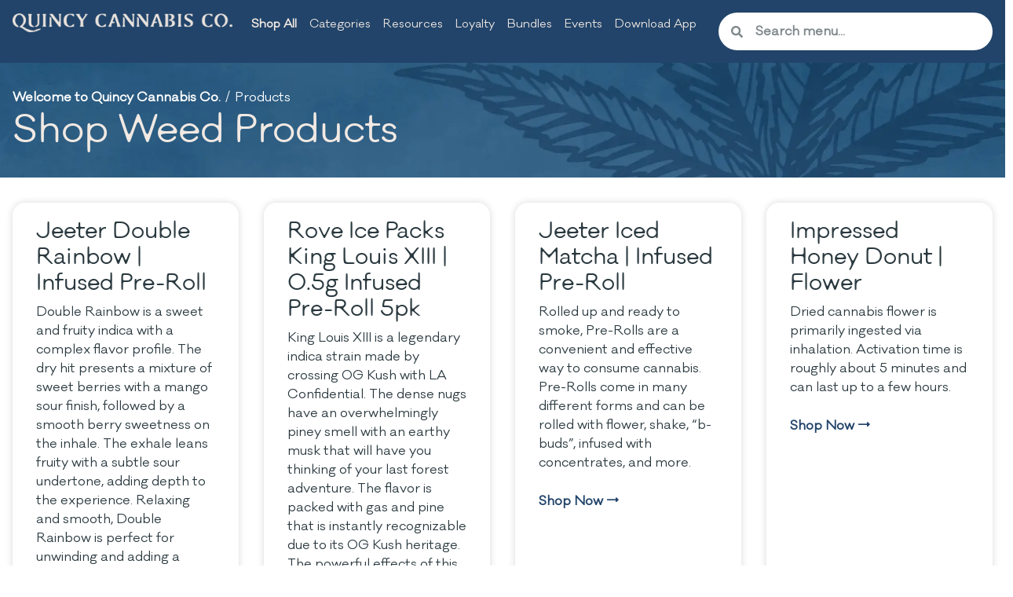

--- FILE ---
content_type: text/html; charset=UTF-8
request_url: https://quincycannabis.co/products/
body_size: 24416
content:
	<!doctype html>
<html lang="en-US" prefix="og: https://ogp.me/ns#">
	<head>
		<meta charset="UTF-8">
				<meta name="viewport" content="width=device-width, initial-scale=1">
		<link rel="profile" href="https://gmpg.org/xfn/11">
		<script id='joint-ecommerce-config' type='text/javascript'>
window.jointEcommerce = {"stores":{"5403":{"joint_business_id":"5403","name":"Quincy Cannabis Co Weed Dispensary","display_name":"Quincy Cannabis Co","address_1":"Route 3a, 715 Washington St","address_2":null,"city":"Quincy","state_abbr":"MA","postal_code":"02169","latitude":"42.244890","longitude":"-70.972100","timezone":"America\/New_York","logo_url":"https:\/\/jointstorage.blob.core.windows.net\/dispensaryphotos-production\/5403-QCC-Favicon.webp","phone_number":"(617) 302-4195","google_rating":"4.7","google_review_count":"875","google_url":null,"facebook_url":null,"instagram_url":null,"linkedin_url":null,"youtube_url":null,"twitter_url":null,"thank_you_page_url":"\/thank-you\/","hours":[{"dayIndex":0,"day":"SUNDAY","open":"0900","close":"2000","isClosed":false},{"dayIndex":1,"day":"MONDAY","open":"0800","close":"2200","isClosed":false},{"dayIndex":2,"day":"TUESDAY","open":"0800","close":"2200","isClosed":false},{"dayIndex":3,"day":"WEDNESDAY","open":"0800","close":"2200","isClosed":false},{"dayIndex":4,"day":"THURSDAY","open":"0800","close":"2200","isClosed":false},{"dayIndex":5,"day":"FRIDAY","open":"0800","close":"2200","isClosed":false},{"dayIndex":6,"day":"SATURDAY","open":"0900","close":"2200","isClosed":false}],"special_hours":[{"startDate":{"year":2025,"month":10,"day":13},"openTime":{"hours":9},"endDate":{"year":2025,"month":10,"day":13},"closeTime":{"hours":20}},{"startDate":{"year":2025,"month":12,"day":24},"openTime":{"hours":8},"endDate":{"year":2025,"month":12,"day":24},"closeTime":{"hours":17}},{"startDate":{"year":2025,"month":12,"day":25},"endDate":{"year":2025,"month":12,"day":25},"closed":true},{"startDate":{"year":2025,"month":12,"day":31},"openTime":{"hours":8},"endDate":{"year":2025,"month":12,"day":31},"closeTime":{"hours":19}},{"startDate":{"year":2026,"month":1,"day":1},"openTime":{"hours":10},"endDate":{"year":2026,"month":1,"day":1},"closeTime":{"hours":20}}],"available_menu_types":["RECREATIONAL"],"available_order_types":["IN_STORE_PICKUP","PICKUP","DELIVERY"],"order_settings":[{"id":595,"createdAt":"2025-10-29T18:07:23.199Z","updatedAt":"2026-01-15T18:59:10.323Z","skipVerificationPending":false,"orderType":"IN_STORE_PICKUP","asap":false,"scheduled":false,"afterHours":false,"afterHoursMessage":null,"useCustomHours":false,"customHours":null,"instructions":null,"orderMinimum":null,"timeSlotLengthMinutes":null,"nextAvailableTimeMinutes":null,"orderAheadDays":null,"deliveryFee":null,"paymentTypes":["CASH","DEBIT_CARD"],"sendNotificationEmail":false,"notificationEmail":"jeffreyshaheen@gmail.com","checkoutDisclaimer":null},{"id":596,"createdAt":"2025-10-29T18:07:35.978Z","updatedAt":"2025-10-29T18:07:35.978Z","skipVerificationPending":false,"orderType":"KIOSK","asap":true,"scheduled":false,"afterHours":false,"afterHoursMessage":null,"useCustomHours":false,"customHours":null,"instructions":null,"orderMinimum":null,"timeSlotLengthMinutes":null,"nextAvailableTimeMinutes":null,"orderAheadDays":null,"deliveryFee":null,"paymentTypes":["CASH","DEBIT_CARD"],"sendNotificationEmail":false,"notificationEmail":null,"checkoutDisclaimer":null},{"id":672,"createdAt":"2026-01-13T21:18:10.678Z","updatedAt":"2026-01-15T18:52:08.131Z","skipVerificationPending":false,"orderType":"DELIVERY","asap":false,"scheduled":false,"afterHours":false,"afterHoursMessage":null,"useCustomHours":false,"customHours":null,"instructions":null,"orderMinimum":null,"timeSlotLengthMinutes":null,"nextAvailableTimeMinutes":null,"orderAheadDays":null,"deliveryFee":null,"paymentTypes":[],"sendNotificationEmail":true,"notificationEmail":"jeffreyshaheen@gmail.com","checkoutDisclaimer":null}],"default_menu_type":"RECREATIONAL","default_sort":"Popular","default_order_type":"IN_STORE_PICKUP","show_effects":true,"show_menu_banner":false,"menu_banner_content":"<p>Welcome to Quincy Cannabis Co. (Adult-Use)<\/p><p><br><\/p><p><strong>Store Hours:<\/strong>&nbsp;<\/p><p>Mon - Fri 8AM - 9PM&nbsp;<\/p><p>Saturday- 9AM - 9PM&nbsp;<\/p><p>Sunday - 9AM-7PM<\/p><p><br><\/p><p><em>All products and promotions are only available while supplies last.<\/em><\/p>","featured_brand":null}},"storeIds":[5403],"storeIntegrations":[],"api":{"jointWp":"https:\/\/quincycannabis.co\/wp-json\/joint-ecommerce\/v1","jointAjax":"https:\/\/quincycannabis.co\/wp-admin\/admin-ajax.php"},"version":"1.27.2","cacheTimestamp":1768799261};
</script>
<!--mfunc 1768799261-->
<script id='joint-ecommerce-nonce' type='text/javascript'>
window.jointEcommerce.api.nonce = '212214a6cf';
</script>
<!--/mfunc 1768799261-->

<!-- Search Engine Optimization by Rank Math PRO - https://rankmath.com/ -->
<title>Shop Cannabis Products - Quincy Cannabis Co</title>
<meta name="description" content="Products Archive - Quincy Cannabis Co"/>
<meta name="robots" content="follow, index"/>
<link rel="canonical" href="https://quincycannabis.co/products/" />
<link rel="next" href="https://quincycannabis.co/products/page/2/" />
<meta property="og:locale" content="en_US" />
<meta property="og:type" content="article" />
<meta property="og:title" content="Shop Cannabis Products - Quincy Cannabis Co" />
<meta property="og:description" content="Products Archive - Quincy Cannabis Co" />
<meta property="og:url" content="https://quincycannabis.co/products/" />
<meta property="og:site_name" content="Quincy Cannabis Co" />
<meta property="og:image" content="https://quincycannabis.co/wp-content/uploads/2023/08/QCC-OpenGraph.jpg" />
<meta property="og:image:secure_url" content="https://quincycannabis.co/wp-content/uploads/2023/08/QCC-OpenGraph.jpg" />
<meta property="og:image:width" content="1200" />
<meta property="og:image:height" content="630" />
<meta property="og:image:alt" content="Quincy Cannabis Co OpenGraph" />
<meta property="og:image:type" content="image/jpeg" />
<meta name="twitter:card" content="summary_large_image" />
<meta name="twitter:title" content="Shop Cannabis Products - Quincy Cannabis Co" />
<meta name="twitter:description" content="Products Archive - Quincy Cannabis Co" />
<meta name="twitter:image" content="https://quincycannabis.co/wp-content/uploads/2023/08/QCC-OpenGraph.jpg" />
<script type="application/ld+json" class="rank-math-schema-pro">{"@context":"https://schema.org","@graph":[{"@type":"Organization","@id":"https://quincycannabis.co/#organization","name":"Quincy Cannabis Co"},{"@type":"WebSite","@id":"https://quincycannabis.co/#website","url":"https://quincycannabis.co","name":"Quincy Cannabis Co","publisher":{"@id":"https://quincycannabis.co/#organization"},"inLanguage":"en-US"},{"@type":"BreadcrumbList","@id":"https://quincycannabis.co/products/#breadcrumb","itemListElement":[{"@type":"ListItem","position":"1","item":{"@id":"https://quincycannabis.co","name":"Home"}},{"@type":"ListItem","position":"2","item":{"@id":"https://quincycannabis.co/products/","name":"Products"}}]},{"@type":"CollectionPage","@id":"https://quincycannabis.co/products/#webpage","url":"https://quincycannabis.co/products/","name":"Shop Cannabis Products - Quincy Cannabis Co","isPartOf":{"@id":"https://quincycannabis.co/#website"},"inLanguage":"en-US","breadcrumb":{"@id":"https://quincycannabis.co/products/#breadcrumb"}}]}</script>
<!-- /Rank Math WordPress SEO plugin -->

<link rel='dns-prefetch' href='//cdn.surfside.io' />
<link rel='dns-prefetch' href='//hb.wpmucdn.com' />
<link href='//hb.wpmucdn.com' rel='preconnect' />
<link rel="alternate" type="application/rss+xml" title="Quincy Cannabis Co &raquo; Feed" href="https://quincycannabis.co/feed/" />
<link rel="alternate" type="application/rss+xml" title="Quincy Cannabis Co &raquo; Comments Feed" href="https://quincycannabis.co/comments/feed/" />
<link rel="alternate" type="text/calendar" title="Quincy Cannabis Co &raquo; iCal Feed" href="https://quincycannabis.co/events/?ical=1" />
<link rel="alternate" type="application/rss+xml" title="Quincy Cannabis Co &raquo; Products Feed" href="https://quincycannabis.co/products/feed/" />
<link rel="preload" href="https://quincycannabis.co/wp-content/uploads/2023/08/QCC-Logo-Light.webp" as="image" />
		<style>
			.lazyload,
			.lazyloading {
				max-width: 100%;
			}
		</style>
		<link rel='stylesheet' id='jet-blocks-css' href='https://quincycannabis.co/wp-content/uploads/elementor/css/custom-jet-blocks.css?ver=1.3.22' type='text/css' media='all' />
<link rel='stylesheet' id='elementor-post-8-css' href='https://quincycannabis.co/wp-content/uploads/elementor/css/post-8.css?ver=1768413372' type='text/css' media='all' />
<link rel='stylesheet' id='elementor-post-14229-css' href='https://quincycannabis.co/wp-content/uploads/elementor/css/post-14229.css?ver=1768413372' type='text/css' media='all' />
<link rel='stylesheet' id='elementor-post-1996-css' href='https://quincycannabis.co/wp-content/uploads/elementor/css/post-1996.css?ver=1768413372' type='text/css' media='all' />
<link rel='stylesheet' id='elementor-post-13754-css' href='https://quincycannabis.co/wp-content/uploads/elementor/css/post-13754.css?ver=1768413514' type='text/css' media='all' />
<link rel='stylesheet' id='elementor-post-75043-css' href='https://quincycannabis.co/wp-content/uploads/elementor/css/post-75043.css?ver=1768413372' type='text/css' media='all' />
<style id='wp-img-auto-sizes-contain-inline-css' type='text/css'>
img:is([sizes=auto i],[sizes^="auto," i]){contain-intrinsic-size:3000px 1500px}
/*# sourceURL=wp-img-auto-sizes-contain-inline-css */
</style>
<link rel='stylesheet' id='joint-ecommerce-styles-css' href='https://hb.wpmucdn.com/quincycannabis.co/845540a6-27fd-4740-bd2a-0043ff4b554e.css' type='text/css' media='all' />
<style id='wp-emoji-styles-inline-css' type='text/css'>

	img.wp-smiley, img.emoji {
		display: inline !important;
		border: none !important;
		box-shadow: none !important;
		height: 1em !important;
		width: 1em !important;
		margin: 0 0.07em !important;
		vertical-align: -0.1em !important;
		background: none !important;
		padding: 0 !important;
	}
/*# sourceURL=wp-emoji-styles-inline-css */
</style>
<style id='classic-theme-styles-inline-css' type='text/css'>
/*! This file is auto-generated */
.wp-block-button__link{color:#fff;background-color:#32373c;border-radius:9999px;box-shadow:none;text-decoration:none;padding:calc(.667em + 2px) calc(1.333em + 2px);font-size:1.125em}.wp-block-file__button{background:#32373c;color:#fff;text-decoration:none}
/*# sourceURL=/wp-includes/css/classic-themes.min.css */
</style>
<style id='global-styles-inline-css' type='text/css'>
:root{--wp--preset--aspect-ratio--square: 1;--wp--preset--aspect-ratio--4-3: 4/3;--wp--preset--aspect-ratio--3-4: 3/4;--wp--preset--aspect-ratio--3-2: 3/2;--wp--preset--aspect-ratio--2-3: 2/3;--wp--preset--aspect-ratio--16-9: 16/9;--wp--preset--aspect-ratio--9-16: 9/16;--wp--preset--color--black: #000000;--wp--preset--color--cyan-bluish-gray: #abb8c3;--wp--preset--color--white: #ffffff;--wp--preset--color--pale-pink: #f78da7;--wp--preset--color--vivid-red: #cf2e2e;--wp--preset--color--luminous-vivid-orange: #ff6900;--wp--preset--color--luminous-vivid-amber: #fcb900;--wp--preset--color--light-green-cyan: #7bdcb5;--wp--preset--color--vivid-green-cyan: #00d084;--wp--preset--color--pale-cyan-blue: #8ed1fc;--wp--preset--color--vivid-cyan-blue: #0693e3;--wp--preset--color--vivid-purple: #9b51e0;--wp--preset--gradient--vivid-cyan-blue-to-vivid-purple: linear-gradient(135deg,rgb(6,147,227) 0%,rgb(155,81,224) 100%);--wp--preset--gradient--light-green-cyan-to-vivid-green-cyan: linear-gradient(135deg,rgb(122,220,180) 0%,rgb(0,208,130) 100%);--wp--preset--gradient--luminous-vivid-amber-to-luminous-vivid-orange: linear-gradient(135deg,rgb(252,185,0) 0%,rgb(255,105,0) 100%);--wp--preset--gradient--luminous-vivid-orange-to-vivid-red: linear-gradient(135deg,rgb(255,105,0) 0%,rgb(207,46,46) 100%);--wp--preset--gradient--very-light-gray-to-cyan-bluish-gray: linear-gradient(135deg,rgb(238,238,238) 0%,rgb(169,184,195) 100%);--wp--preset--gradient--cool-to-warm-spectrum: linear-gradient(135deg,rgb(74,234,220) 0%,rgb(151,120,209) 20%,rgb(207,42,186) 40%,rgb(238,44,130) 60%,rgb(251,105,98) 80%,rgb(254,248,76) 100%);--wp--preset--gradient--blush-light-purple: linear-gradient(135deg,rgb(255,206,236) 0%,rgb(152,150,240) 100%);--wp--preset--gradient--blush-bordeaux: linear-gradient(135deg,rgb(254,205,165) 0%,rgb(254,45,45) 50%,rgb(107,0,62) 100%);--wp--preset--gradient--luminous-dusk: linear-gradient(135deg,rgb(255,203,112) 0%,rgb(199,81,192) 50%,rgb(65,88,208) 100%);--wp--preset--gradient--pale-ocean: linear-gradient(135deg,rgb(255,245,203) 0%,rgb(182,227,212) 50%,rgb(51,167,181) 100%);--wp--preset--gradient--electric-grass: linear-gradient(135deg,rgb(202,248,128) 0%,rgb(113,206,126) 100%);--wp--preset--gradient--midnight: linear-gradient(135deg,rgb(2,3,129) 0%,rgb(40,116,252) 100%);--wp--preset--font-size--small: 13px;--wp--preset--font-size--medium: 20px;--wp--preset--font-size--large: 36px;--wp--preset--font-size--x-large: 42px;--wp--preset--spacing--20: 0.44rem;--wp--preset--spacing--30: 0.67rem;--wp--preset--spacing--40: 1rem;--wp--preset--spacing--50: 1.5rem;--wp--preset--spacing--60: 2.25rem;--wp--preset--spacing--70: 3.38rem;--wp--preset--spacing--80: 5.06rem;--wp--preset--shadow--natural: 6px 6px 9px rgba(0, 0, 0, 0.2);--wp--preset--shadow--deep: 12px 12px 50px rgba(0, 0, 0, 0.4);--wp--preset--shadow--sharp: 6px 6px 0px rgba(0, 0, 0, 0.2);--wp--preset--shadow--outlined: 6px 6px 0px -3px rgb(255, 255, 255), 6px 6px rgb(0, 0, 0);--wp--preset--shadow--crisp: 6px 6px 0px rgb(0, 0, 0);}:where(.is-layout-flex){gap: 0.5em;}:where(.is-layout-grid){gap: 0.5em;}body .is-layout-flex{display: flex;}.is-layout-flex{flex-wrap: wrap;align-items: center;}.is-layout-flex > :is(*, div){margin: 0;}body .is-layout-grid{display: grid;}.is-layout-grid > :is(*, div){margin: 0;}:where(.wp-block-columns.is-layout-flex){gap: 2em;}:where(.wp-block-columns.is-layout-grid){gap: 2em;}:where(.wp-block-post-template.is-layout-flex){gap: 1.25em;}:where(.wp-block-post-template.is-layout-grid){gap: 1.25em;}.has-black-color{color: var(--wp--preset--color--black) !important;}.has-cyan-bluish-gray-color{color: var(--wp--preset--color--cyan-bluish-gray) !important;}.has-white-color{color: var(--wp--preset--color--white) !important;}.has-pale-pink-color{color: var(--wp--preset--color--pale-pink) !important;}.has-vivid-red-color{color: var(--wp--preset--color--vivid-red) !important;}.has-luminous-vivid-orange-color{color: var(--wp--preset--color--luminous-vivid-orange) !important;}.has-luminous-vivid-amber-color{color: var(--wp--preset--color--luminous-vivid-amber) !important;}.has-light-green-cyan-color{color: var(--wp--preset--color--light-green-cyan) !important;}.has-vivid-green-cyan-color{color: var(--wp--preset--color--vivid-green-cyan) !important;}.has-pale-cyan-blue-color{color: var(--wp--preset--color--pale-cyan-blue) !important;}.has-vivid-cyan-blue-color{color: var(--wp--preset--color--vivid-cyan-blue) !important;}.has-vivid-purple-color{color: var(--wp--preset--color--vivid-purple) !important;}.has-black-background-color{background-color: var(--wp--preset--color--black) !important;}.has-cyan-bluish-gray-background-color{background-color: var(--wp--preset--color--cyan-bluish-gray) !important;}.has-white-background-color{background-color: var(--wp--preset--color--white) !important;}.has-pale-pink-background-color{background-color: var(--wp--preset--color--pale-pink) !important;}.has-vivid-red-background-color{background-color: var(--wp--preset--color--vivid-red) !important;}.has-luminous-vivid-orange-background-color{background-color: var(--wp--preset--color--luminous-vivid-orange) !important;}.has-luminous-vivid-amber-background-color{background-color: var(--wp--preset--color--luminous-vivid-amber) !important;}.has-light-green-cyan-background-color{background-color: var(--wp--preset--color--light-green-cyan) !important;}.has-vivid-green-cyan-background-color{background-color: var(--wp--preset--color--vivid-green-cyan) !important;}.has-pale-cyan-blue-background-color{background-color: var(--wp--preset--color--pale-cyan-blue) !important;}.has-vivid-cyan-blue-background-color{background-color: var(--wp--preset--color--vivid-cyan-blue) !important;}.has-vivid-purple-background-color{background-color: var(--wp--preset--color--vivid-purple) !important;}.has-black-border-color{border-color: var(--wp--preset--color--black) !important;}.has-cyan-bluish-gray-border-color{border-color: var(--wp--preset--color--cyan-bluish-gray) !important;}.has-white-border-color{border-color: var(--wp--preset--color--white) !important;}.has-pale-pink-border-color{border-color: var(--wp--preset--color--pale-pink) !important;}.has-vivid-red-border-color{border-color: var(--wp--preset--color--vivid-red) !important;}.has-luminous-vivid-orange-border-color{border-color: var(--wp--preset--color--luminous-vivid-orange) !important;}.has-luminous-vivid-amber-border-color{border-color: var(--wp--preset--color--luminous-vivid-amber) !important;}.has-light-green-cyan-border-color{border-color: var(--wp--preset--color--light-green-cyan) !important;}.has-vivid-green-cyan-border-color{border-color: var(--wp--preset--color--vivid-green-cyan) !important;}.has-pale-cyan-blue-border-color{border-color: var(--wp--preset--color--pale-cyan-blue) !important;}.has-vivid-cyan-blue-border-color{border-color: var(--wp--preset--color--vivid-cyan-blue) !important;}.has-vivid-purple-border-color{border-color: var(--wp--preset--color--vivid-purple) !important;}.has-vivid-cyan-blue-to-vivid-purple-gradient-background{background: var(--wp--preset--gradient--vivid-cyan-blue-to-vivid-purple) !important;}.has-light-green-cyan-to-vivid-green-cyan-gradient-background{background: var(--wp--preset--gradient--light-green-cyan-to-vivid-green-cyan) !important;}.has-luminous-vivid-amber-to-luminous-vivid-orange-gradient-background{background: var(--wp--preset--gradient--luminous-vivid-amber-to-luminous-vivid-orange) !important;}.has-luminous-vivid-orange-to-vivid-red-gradient-background{background: var(--wp--preset--gradient--luminous-vivid-orange-to-vivid-red) !important;}.has-very-light-gray-to-cyan-bluish-gray-gradient-background{background: var(--wp--preset--gradient--very-light-gray-to-cyan-bluish-gray) !important;}.has-cool-to-warm-spectrum-gradient-background{background: var(--wp--preset--gradient--cool-to-warm-spectrum) !important;}.has-blush-light-purple-gradient-background{background: var(--wp--preset--gradient--blush-light-purple) !important;}.has-blush-bordeaux-gradient-background{background: var(--wp--preset--gradient--blush-bordeaux) !important;}.has-luminous-dusk-gradient-background{background: var(--wp--preset--gradient--luminous-dusk) !important;}.has-pale-ocean-gradient-background{background: var(--wp--preset--gradient--pale-ocean) !important;}.has-electric-grass-gradient-background{background: var(--wp--preset--gradient--electric-grass) !important;}.has-midnight-gradient-background{background: var(--wp--preset--gradient--midnight) !important;}.has-small-font-size{font-size: var(--wp--preset--font-size--small) !important;}.has-medium-font-size{font-size: var(--wp--preset--font-size--medium) !important;}.has-large-font-size{font-size: var(--wp--preset--font-size--large) !important;}.has-x-large-font-size{font-size: var(--wp--preset--font-size--x-large) !important;}
:where(.wp-block-post-template.is-layout-flex){gap: 1.25em;}:where(.wp-block-post-template.is-layout-grid){gap: 1.25em;}
:where(.wp-block-term-template.is-layout-flex){gap: 1.25em;}:where(.wp-block-term-template.is-layout-grid){gap: 1.25em;}
:where(.wp-block-columns.is-layout-flex){gap: 2em;}:where(.wp-block-columns.is-layout-grid){gap: 2em;}
:root :where(.wp-block-pullquote){font-size: 1.5em;line-height: 1.6;}
/*# sourceURL=global-styles-inline-css */
</style>
<style id='age-gate-custom-inline-css' type='text/css'>
:root{--ag-background-color: rgba(42,56,63,0.9);--ag-background-image-position: center center;--ag-background-image-opacity: 1;--ag-form-background: rgba(255,255,255,0);--ag-text-color: #f1e9e3;--ag-blur: 8px;}
/*# sourceURL=age-gate-custom-inline-css */
</style>
<link rel='stylesheet' id='age-gate-css' href='https://hb.wpmucdn.com/quincycannabis.co/a714f788-3d8c-4cac-9068-edb61774db0c.css' type='text/css' media='all' />
<style id='age-gate-options-inline-css' type='text/css'>
:root{--ag-background-color: rgba(42,56,63,0.9);--ag-background-image-position: center center;--ag-background-image-opacity: 1;--ag-form-background: rgba(255,255,255,0);--ag-text-color: #f1e9e3;--ag-blur: 8px;}
/*# sourceURL=age-gate-options-inline-css */
</style>
<link rel='stylesheet' id='wphb-1-css' href='https://hb.wpmucdn.com/quincycannabis.co/7504a587-818d-4de6-bef8-267e0670763e.css' type='text/css' media='all' />
<script type="text/javascript" src="https://hb.wpmucdn.com/quincycannabis.co/478c770b-fcd7-4900-aa61-d9d023f3eadc.js" id="wphb-2-js"></script>
<link rel="https://api.w.org/" href="https://quincycannabis.co/wp-json/" /><link rel="EditURI" type="application/rsd+xml" title="RSD" href="https://quincycannabis.co/xmlrpc.php?rsd" />
<meta name="generator" content="WordPress 6.9" />
<!-- start Simple Custom CSS and JS -->
 

<script>
(function () {
  const REAL_PATH = '/specials/';
  const FAKE_PATH = '/bundles/';
  const FLAG = 'bundleRewriteApplied';

  // 1 BEFORE load: if browser is trying to load /bundles/, force back to /specials/
  if (location.pathname === FAKE_PATH && !sessionStorage.getItem(FLAG)) {
    location.replace(REAL_PATH);
    return;
  }

  // 3 AFTER page load: swap URL visually
  window.addEventListener('load', () => {
    if (location.pathname === REAL_PATH) {
      sessionStorage.setItem(FLAG, 'true');
      history.replaceState({}, '', FAKE_PATH);
    }
  });

  // 3 On refresh, clear flag so cycle repeats
  window.addEventListener('beforeunload', () => {
    sessionStorage.removeItem(FLAG);
  });
})();
</script>

<!-- end Simple Custom CSS and JS -->
<!-- start Simple Custom CSS and JS -->
 

<!-- MA compliance: visual-only breadcrumb terminology override -->
<script>
(function () {
  if (!location.pathname.toLowerCase().includes('/specials')) return;

  const replace = () => {
    document.querySelectorAll('body *').forEach(el => {
      // Skip scripts/styles
      if (el.closest('script, style')) return;

      // Only replace clean text nodes
      el.childNodes.forEach(node => {
        if (
          node.nodeType === Node.TEXT_NODE &&
          /\bspecials\b/i.test(node.nodeValue)
        ) {
          node.nodeValue = node.nodeValue.replace(/\bspecials\b/gi, 'Bundles');
        }
      });
    });
  };

  // Run immediately
  replace();

  // Run again after Elementor finishes rendering
  setTimeout(replace, 500);
  setTimeout(replace, 1500);
})();
</script>

<!-- end Simple Custom CSS and JS -->
<!-- start Simple Custom CSS and JS -->
<!-- Installed: 10/31/23: Bobby --> 
<meta name="apple-itunes-app" content="app-id=6466961941"><!-- end Simple Custom CSS and JS -->
<!-- start Simple Custom CSS and JS -->
<!-- Google Tag Manager -->
<script>(function(w,d,s,l,i){w[l]=w[l]||[];w[l].push({'gtm.start':
new Date().getTime(),event:'gtm.js'});var f=d.getElementsByTagName(s)[0],
j=d.createElement(s),dl=l!='dataLayer'?'&l='+l:'';j.async=true;j.src=
'https://www.googletagmanager.com/gtm.js?id='+i+dl;f.parentNode.insertBefore(j,f);
})(window,document,'script','dataLayer','GTM-P5QWCXGH');</script>
<!-- End Google Tag Manager -->

<!-- Google Tag Manager: Global RRH -->
<script>(function(w,d,s,l,i){w[l]=w[l]||[];w[l].push({'gtm.start':
new Date().getTime(),event:'gtm.js'});var f=d.getElementsByTagName(s)[0],
j=d.createElement(s),dl=l!='dataLayer'?'&l='+l:'';j.async=true;j.src=
'https://www.googletagmanager.com/gtm.js?id='+i+dl;f.parentNode.insertBefore(j,f);
})(window,document,'script','dataLayer','GTM-KNR8CG5B');</script>
<!-- End Google Tag Manager: Global RRH --><!-- end Simple Custom CSS and JS -->
<!-- start Simple Custom CSS and JS -->
<style type="text/css">
@charset "UTF-8";
/* CSS Document */

/* ------ */
/* Resets */
/* ------ */

/* Hides page overflow */
html, body {
	max-width: 100%;
	overflow-x: hidden;
}

/* ------- */
/* Utility */
/* ------- */

/* Margins */
.mtn {
    margin-top: 0 !important;
}
.mt05 {
    margin-top: 8px !important;
}
.mt10 {
    margin-top: 16px !important;
}
.mt15 {
    margin-top: 24px !important;
}
.mt20 {
    margin-top: 32px !important;
}
.mbn {
    margin-bottom: 0 !important;
}
.mb05 {
    margin-bottom: 8px !important;
}
.mb10 {
    margin-bottom: 16px !important;
}
.mb15 {
    margin-bottom: 24px !important;
}
.mb20 {
    margin-bottom: 32px !important;
}

/* Padding */
.ptn {
	padding-top: 0 !important;
}
.pt05 {
    padding-top: 8px !important;
}
.pt10 {
    padding-top: 16px !important;
}
.pt15 {
    padding-top: 24px !important;
}
.pt20 {
    padding-top: 32px !important;
}
.pbn {
    padding-bottom: 0 !important;
}
.pb05 {
    padding-bottom: 8px !important;
}
.pb10 {
    padding-bottom: 16px !important;
}
.pb15 {
    padding-bottom: 24px !important;
}
.pb20 {
    padding-bottom: 32px !important;
}

/* Fonts / Text */
.primary {
    color: var( --e-global-color-primary );
}
.secondary {
    color: var( --e-global-color-secondary );
}
.text {
    color: var( --e-global-color-text );
}
.accent {
    color: var( --e-global-color-accent );
}
.normal {
    font-weight: normal !important;
}
.underline {
    text-decoration: underline !important;
}
.uppercase {
	text-transform: uppercase !important;
}
</style>
<!-- end Simple Custom CSS and JS -->
      <script type="application/ld+json">
          {"@context":"https:\/\/schema.org\/","@type":"LocalBusiness","@id":"https:\/\/www.quincycannabis.co\/?utm_source=gmb&utm_medium=organic\/stores\/5403","image":"https:\/\/jointstorage.blob.core.windows.net\/dispensaryphotos-production\/5403-QCC-Favicon.webp","url":"https:\/\/www.quincycannabis.co\/?utm_source=gmb&utm_medium=organic","name":"Quincy Cannabis Co Weed Dispensary","email":"sales@quincycannabis.co","mainEntityOfPage":"https:\/\/www.google.com\/search?q=dispensary&kgmid=\/m\/0410x_t","additionalType":"http:\/\/productontology.org\/id\/Cannabis_dispensaries_in_the_United_States","alternateName":["Dispensary","Cannabis Shop","Cannabis Dispensary","Weed Dispensary","Marijuana Dispensary","Recreational Dispensary","Medical Marijuana Dispensary"],"address":{"@type":"PostalAddress","streetAddress":"Route 3a, 715 Washington St","addressLocality":"Quincy","addressRegion":"MA","postalCode":"02169","addressCountry":"US"},"geo":{"@type":"GeoCoordinates","latitude":"42.244890","longitude":"-70.972100"},"areaServed":[{"@type":"City","name":"Quincy"}],"priceRange":"$","currenciesAccepted":"USD","paymentAccepted":"Cash","keywords":["Dispensaries","Dispensary","Cannabis","Weed","Marijuana","Marijuana Dispensaries","Flower","Pot Shop","Edibles","THC gummies","CBX weed","Recreational Marijuana","Recreational Dispensary","Adult-Use Dispensary","Quincy Dispensary","Quincy Weed","Quincy Dispensary","Dispensary Near Me","Best Dispensary in Quincy"],"knowsAbout":[{"@type":"Thing","name":"cannabis strains","url":"https:\/\/en.wikipedia.org\/wiki\/Cannabis_strain"},{"@type":"Thing","name":"indica","url":"https:\/\/en.wikipedia.org\/wiki\/Cannabis_indica"},{"@type":"Thing","name":"sativa","url":"https:\/\/en.wikipedia.org\/wiki\/Cannabis_sativa"},{"@type":"Thing","name":"edibles","url":"https:\/\/en.wikipedia.org\/wiki\/Cannabis_edible"},{"@type":"Thing","name":"cannabis concentrates","url":"https:\/\/en.wikipedia.org\/wiki\/Cannabis_concentrate"},{"@type":"Thing","name":"og kush","url":"https:\/\/en.wikipedia.org\/wiki\/Kush_(cannabis)"},{"@type":"Thing","name":"thc","url":"https:\/\/en.wikipedia.org\/wiki\/Tetrahydrocannabinol"}],"openingHoursSpecification":[{"@type":"OpeningHoursSpecification","dayOfWeek":"SUNDAY","opens":"09:00","closes":"20:00"},{"@type":"OpeningHoursSpecification","dayOfWeek":"MONDAY","opens":"08:00","closes":"22:00"},{"@type":"OpeningHoursSpecification","dayOfWeek":"TUESDAY","opens":"08:00","closes":"22:00"},{"@type":"OpeningHoursSpecification","dayOfWeek":"WEDNESDAY","opens":"08:00","closes":"22:00"},{"@type":"OpeningHoursSpecification","dayOfWeek":"THURSDAY","opens":"08:00","closes":"22:00"},{"@type":"OpeningHoursSpecification","dayOfWeek":"FRIDAY","opens":"08:00","closes":"22:00"},{"@type":"OpeningHoursSpecification","dayOfWeek":"SATURDAY","opens":"09:00","closes":"22:00"}],"aggregateRating":{"@type":"AggregateRating","ratingValue":"4.7","bestRating":"5","ratingCount":"875"},"review":[{"@type":"Review","author":{"@type":"Person","name":"B Pope"},"reviewBody":"The energy in this place is so welcoming, honestly I would recommend it to anyone that doesn\u2019t know much about cannabis or that is being sent by their signifant other to make a pick up! The staff is genuine ! Five stars","reviewRating":{"@type":"Rating","ratingValue":"5"}},{"@type":"Review","author":{"@type":"Person","name":"Tommy Quigley"},"reviewBody":"Enya is the best I love this place! Great service and high level products.","reviewRating":{"@type":"Rating","ratingValue":"5"}},{"@type":"Review","author":{"@type":"Person","name":"Santos Boscana"},"reviewBody":"Holly is the shit real Hollywood","reviewRating":{"@type":"Rating","ratingValue":"5"}},{"@type":"Review","author":{"@type":"Person","name":"Evan Newby"},"reviewBody":null,"reviewRating":{"@type":"Rating","ratingValue":"5"}},{"@type":"Review","author":{"@type":"Person","name":"Darkia Anderson"},"reviewBody":"Holly is great! Super helpful and very patient with me figuring out what I wanted! 10\/10 recommend her!","reviewRating":{"@type":"Rating","ratingValue":"5"}},{"@type":"Review","author":{"@type":"Person","name":"Christian Ramos"},"reviewBody":"Holly has great customer service, 5 stars","reviewRating":{"@type":"Rating","ratingValue":"5"}},{"@type":"Review","author":{"@type":"Person","name":"Harry Joannides"},"reviewBody":"Great selection. Super friendly staff. Ask for Holly. She was amazing. Will be back soon!","reviewRating":{"@type":"Rating","ratingValue":"5"}},{"@type":"Review","author":{"@type":"Person","name":"Alex Deka"},"reviewBody":"I come here all the time (usually monthly cause I only grab full zips) and Holly always gets me right\n10\/10 everytime!","reviewRating":{"@type":"Rating","ratingValue":"5"}},{"@type":"Review","author":{"@type":"Person","name":"Jules"},"reviewBody":null,"reviewRating":{"@type":"Rating","ratingValue":"5"}},{"@type":"Review","author":{"@type":"Person","name":"Willies Newphone00"},"reviewBody":null,"reviewRating":{"@type":"Rating","ratingValue":"5"}}],"telephone":"+16173024195"}      </script>
          <script type="text/javascript" id="j-extras">
      var joint = {"theme":{"layout_option":"cannazon","product_card_layout":"5g","product_details_layout":"5g","primary_color":"#22446a","secondary_color":"#a0a49a","background_color":"#ffffff","text_color":"#2a393f","border_radius":"32px","mobile_filter_style":"static"},"ecommerce":{"default_store_selector_method":"auto","require_delivery_address":true,"view_only_mode":false,"checkout_flow":"retail","checkout_url":"\/checkout\/","checkout_redirect":"\/thank-you\/","buy_now":false,"show_low_stock_notice":true,"low_stock_threshold":5,"ma_compliance_enabled":true},"integrations":{"alpineIq":false,"authorizedUsers":false,"swifterPay":false,"surfside":true,"moodiDay":false,"rrhAdvertising":false},"api":{"baseUrl":"https:\/\/quincycannabis.co\/wp-json\/joint-api\/v1","nonce":"212214a6cf"}};
    </script>
    <meta name="tec-api-version" content="v1"><meta name="tec-api-origin" content="https://quincycannabis.co"><link rel="alternate" href="https://quincycannabis.co/wp-json/tribe/events/v1/" />		<script>
			document.documentElement.className = document.documentElement.className.replace('no-js', 'js');
		</script>
				<style>
			.no-js img.lazyload {
				display: none;
			}

			figure.wp-block-image img.lazyloading {
				min-width: 150px;
			}

			.lazyload,
			.lazyloading {
				--smush-placeholder-width: 100px;
				--smush-placeholder-aspect-ratio: 1/1;
				width: var(--smush-image-width, var(--smush-placeholder-width)) !important;
				aspect-ratio: var(--smush-image-aspect-ratio, var(--smush-placeholder-aspect-ratio)) !important;
			}

						.lazyload, .lazyloading {
				opacity: 0;
			}

			.lazyloaded {
				opacity: 1;
				transition: opacity 400ms;
				transition-delay: 0ms;
			}

					</style>
		<meta name="generator" content="Elementor 3.34.0; features: e_font_icon_svg, additional_custom_breakpoints; settings: css_print_method-external, google_font-enabled, font_display-swap">
			<style>
				.e-con.e-parent:nth-of-type(n+4):not(.e-lazyloaded):not(.e-no-lazyload),
				.e-con.e-parent:nth-of-type(n+4):not(.e-lazyloaded):not(.e-no-lazyload) * {
					background-image: none !important;
				}
				@media screen and (max-height: 1024px) {
					.e-con.e-parent:nth-of-type(n+3):not(.e-lazyloaded):not(.e-no-lazyload),
					.e-con.e-parent:nth-of-type(n+3):not(.e-lazyloaded):not(.e-no-lazyload) * {
						background-image: none !important;
					}
				}
				@media screen and (max-height: 640px) {
					.e-con.e-parent:nth-of-type(n+2):not(.e-lazyloaded):not(.e-no-lazyload),
					.e-con.e-parent:nth-of-type(n+2):not(.e-lazyloaded):not(.e-no-lazyload) * {
						background-image: none !important;
					}
				}
			</style>
			<link rel="icon" href="https://quincycannabis.co/wp-content/uploads/2023/08/cropped-QCC-Favicon-32x32.webp" sizes="32x32" />
<link rel="icon" href="https://quincycannabis.co/wp-content/uploads/2023/08/cropped-QCC-Favicon-192x192.webp" sizes="192x192" />
<link rel="apple-touch-icon" href="https://quincycannabis.co/wp-content/uploads/2023/08/cropped-QCC-Favicon-180x180.webp" />
<meta name="msapplication-TileImage" content="https://quincycannabis.co/wp-content/uploads/2023/08/cropped-QCC-Favicon-270x270.webp" />
		<style type="text/css" id="wp-custom-css">
			@charset "UTF-8";
/* CSS Document */
.joint-dutchie-store-selector-app {
	min-height: 36px;
}

/* -------- */
/* AGE GATE */
/* -------- */

.age-gate-form {
	padding: 32px;
}
.age-gate-heading-title-logo {
    max-width: 360px !important;
    width: 100%;
    height: auto;
		margin: auto;
    display: block;
		aspect-ratio: 700 / 59;
		object-fit: cover;
}
.age-gate-headline {
		color: var(--e-global-color-d12f9b9) !important;
    margin: 16px 0 0 0;
}
.age-gate-challenge {
    margin-bottom: 16px !important;
}
button.age-gate-submit-yes, button.age-gate-submit-no {
	background-color: var(--e-global-color-5d35960) !important;
   border: 1px solid var(--e-global-color-5d35960) !important;
	border-radius: 32px !important;
}
button.age-gate-submit-yes:hover, button.age-gate-submit-no:hover {
   background-color: var(--e-global-color-secondary) !important;
   border: 1px solid var(--e-global-color-secondary) !important;
	border-radius: 32px !important;
}
button.age-gate-submit-yes:focus {
   background-color: var(--e-global-color-5d35960) !important;
   border: 1px solid var(--e-global-color-5d35960) !important;
	border-radius: 32px !important;
}



/* -------------------- */
/* CUSTOM DESIGN STYLES */
/* -------------------- */



/* ------------ */
/* JOINT STYLES */
/* ------------ */

/* Fixes border on store selector input via elementor styling */
#postalCode {
	border: none;
}



/* ------- */
/* GENERIC */
/* ------- */

/* Hours Container */
.hours-maxwidth {
    max-width: 360px !important;
}
/* Breadcrumbs Stack Fix */
.jet-breadcrumbs__wrap {
	display: flex;
}



/* -------- */
/* SURFSIDE */
/* -------- */

/* Cart Drawer */
.joint-cart-checkout-recommendations {
	.surf-header-section {
		margin-left: 8px;
		margin-right: 8px;
	}
	surf-carousel {
		position: relative;
		left: 8px;
	}
}



/* --------------- /
/ EVENTS CALENDAR /
/ --------------- */

/* Light Reset */
.tribe-events-c-subscribe-dropdown__button-text {
	background: transparent !important;
}
.tribe-events-calendar-list__event-title-link {
	color: var(--e-global-color-primary) !important;
	text-decoration: none !important;
}
.tribe-events-calendar-list__event-title-link:hover {
	border-bottom: none !important;
	text-decoration: none !important;
}
.tribe-events-c-top-bar__datepicker-button:hover {
	background: transparent !important;
}
.tribe-common-form-control-text__input {
	border: none !important;	
}
.tribe-events-c-top-bar__today-button:hover {
	font-family: var(--tec-font-family-sans-serif) !important;
	font-size: var(--tec-font-size-1) !important;
	font-weight: var(--tec-font-weight-regular) !important;
}
.tribe-events-c-view-selector__list-item-link, .tribe-events-c-nav__prev, .tribe-events-c-nav__next {
	text-decoration: none !important;
}
.tribe-events-c-events-bar--border {
	border-radius: 0px;
}
.tribe-events-c-view-selector__list-item-link::after {
	background-color: var(--e-global-color-primary) !important;
}



/* ------ */
/* FOOTER */
/* ------ */

/* Footer Phone Number Link */
.footer-phone a {
    color: var( --e-global-color-d12f9b9 );
    text-decoration: none;
}
.footer-phone a:hover {
    color: var( --e-global-color-d12f9b9 );
	text-decoration: underline;
}

/* Footer Page Links */
.footer-link a {
    color: var( --e-global-color-d12f9b9 );
    font-weight: normal;
    text-decoration: none;
}
.footer-link a:hover {
	color: var( --e-global-color-d12f9b9 );
    font-weight: normal;
    text-decoration: underline;
}

/* Footer Page Small Links */
.footer-link-small a {
    color: var( --e-global-color-d12f9b9 );
	font-size: var(--e-global-typography-86e132b-font-size);
    font-weight: normal;
    text-decoration: none;
}
.footer-link-small a:hover {
	color: var( --e-global-color-d12f9b9 );
	font-size: var(--e-global-typography-86e132b-font-size);
    font-weight: normal;
    text-decoration: underline;
}


		</style>
			</head>
<body class="archive post-type-archive post-type-archive-joint_products wp-custom-logo wp-theme-weedpress ma-compliance-enabled tribe-no-js elementor-page-13754 elementor-default elementor-template-full-width elementor-kit-8">

<!-- start Simple Custom CSS and JS -->
<!-- Google Tag Manager (noscript) -->
<noscript><iframe data-src="https://www.googletagmanager.com/ns.html?id=GTM-P5QWCXGH"
height="0" width="0" style="display:none;visibility:hidden" src="[data-uri]" class="lazyload" data-load-mode="1"></iframe></noscript>
<!-- End Google Tag Manager (noscript) -->

<!-- Google Tag Manager (noscript): Global RRH -->
<noscript><iframe data-src="https://www.googletagmanager.com/ns.html?id=GTM-KNR8CG5B"
height="0" width="0" style="display:none;visibility:hidden" src="[data-uri]" class="lazyload" data-load-mode="1"></iframe></noscript>
<!-- End Google Tag Manager (noscript): Global RRH --><!-- end Simple Custom CSS and JS -->
		<header data-elementor-type="header" data-elementor-id="14229" class="elementor elementor-14229 elementor-location-header" data-elementor-post-type="elementor_library">
			<div class="elementor-element elementor-element-7aa22f6 elementor-hidden-desktop elementor-hidden-tablet elementor-hidden-mobile e-flex e-con-boxed e-con e-parent" data-id="7aa22f6" data-element_type="container" data-settings="{&quot;jet_parallax_layout_list&quot;:[]}">
					<div class="e-con-inner">
				<div class="elementor-element elementor-element-3f5a4ae elementor-widget elementor-widget-joint_store_select" data-id="3f5a4ae" data-element_type="widget" data-widget_type="joint_store_select.default">
				<div class="elementor-widget-container">
					<div class="joint-store-select" data-config="{&quot;post_id&quot;:138720,&quot;color&quot;:&quot;default&quot;,&quot;variant&quot;:&quot;default&quot;,&quot;icon&quot;:&quot;store&quot;,&quot;size&quot;:&quot;small&quot;,&quot;title&quot;:null,&quot;design&quot;:&quot;compact&quot;,&quot;enable_state_filter&quot;:&quot;no&quot;}"></div>				</div>
				</div>
					</div>
				</div>
		<div class="elementor-element elementor-element-0677f8a e-con-full elementor-hidden-desktop elementor-hidden-tablet elementor-hidden-mobile e-flex e-con e-parent" data-id="0677f8a" data-element_type="container" data-settings="{&quot;background_background&quot;:&quot;classic&quot;,&quot;jet_parallax_layout_list&quot;:[]}">
				<div class="elementor-element elementor-element-a20d7c1 elementor-widget elementor-widget-rrh-marquee" data-id="a20d7c1" data-element_type="widget" data-widget_type="rrh-marquee.default">
				<div class="elementor-widget-container">
					<div class="marquee" data-mq="mq_696dbc1d7b3572.23993662">		<style>
			/* Scoped styles */
			[data-mq="mq_696dbc1d7b3572.23993662"] .marquee__viewport { overflow: hidden; width: 100%; }
			[data-mq="mq_696dbc1d7b3572.23993662"] .marquee__track {
				display: inline-flex;
				align-items: center;
				white-space: nowrap;
				will-change: transform;
				animation-name: mqScroll_mq_696dbc1d7b3572_23993662;
				animation-timing-function: linear;
				animation-iteration-count: infinite;
				animation-duration: var(--marquee-duration, 20s);
			}
			[data-mq="mq_696dbc1d7b3572.23993662"] .marquee__sequence { display:inline-flex; align-items:center; }
			[data-mq="mq_696dbc1d7b3572.23993662"] .marquee__item,
			[data-mq="mq_696dbc1d7b3572.23993662"] .marquee__sep { display:inline-flex; align-items:center; }
			[data-mq="mq_696dbc1d7b3572.23993662"] .marquee__sep { margin:0 var(--sep-gap, 8px); }
			[data-mq="mq_696dbc1d7b3572.23993662"] .marquee__item a { text-decoration:none; }
			@keyframes mqScroll_mq_696dbc1d7b3572_23993662 {
				from { transform: translateX(0); }
				to   { transform: translateX(calc(-1 * var(--loop-distance, 0px))); }
			}
			@media (prefers-reduced-motion: reduce) {
				[data-mq="mq_696dbc1d7b3572.23993662"] .marquee__track { animation-duration: 0.001s; }
			}
		</style>
		<div class="marquee__viewport">
			<div class="marquee__track" style="--marquee-duration: 50s;">
				<div class="marquee__sequence" data-sequence="base">
					<span class="marquee__item 	style_1">Get into the Halloweed spirit at Quincy Cannabis Company with deals all week on brands you love.</span><span class="marquee__sep"><span class="marquee__sep--text"></span></span><span class="marquee__item 	style_2">Visit us in a Halloween Costume any day from 10/26 to11/1 for an additional 5% off!</span><span class="marquee__sep"><span class="marquee__sep--text"></span></span>				</div>
				<div class="marquee__sequence" data-sequence="clone" aria-hidden="true"></div>
			</div>
		</div>
		<script>
		(function(){
			var root = document.querySelector('[data-mq="mq_696dbc1d7b3572.23993662"]');
			if (!root) return;

			var viewport = root.querySelector('.marquee__viewport');
			var track    = root.querySelector('.marquee__track');
			var baseSeq  = root.querySelector('.marquee__sequence[data-sequence="base"]');
			var cloneSeq = root.querySelector('.marquee__sequence[data-sequence="clone"]');
			if (!viewport || !track || !baseSeq || !cloneSeq) return;

			var initialHTML = baseSeq.innerHTML;

			function restartAnim(){
				track.style.animation = 'none';
				void track.offsetWidth;
				track.style.animation = '';
			}

			function fillAndMeasure(){
				if (baseSeq.children.length === 0) baseSeq.innerHTML = initialHTML;

				var safety = 0;
				while (baseSeq.scrollWidth < viewport.clientWidth && safety < 80) {
					baseSeq.insertAdjacentHTML('beforeend', initialHTML);
					safety++;
				}

				cloneSeq.innerHTML = baseSeq.innerHTML;

				var dist = baseSeq.scrollWidth || 0;
				root.style.setProperty('--loop-distance', dist + 'px');

				restartAnim();
			}

			function boot(){
				if ('fonts' in document) {
					document.fonts.ready.then(function(){ requestAnimationFrame(fillAndMeasure); });
				} else {
					requestAnimationFrame(fillAndMeasure);
				}
			}
			boot();

			function recompute(){
				if (baseSeq.scrollWidth < viewport.clientWidth) {
					fillAndMeasure();
				} else {
					var dist = baseSeq.scrollWidth || 0;
					root.style.setProperty('--loop-distance', dist + 'px');
					restartAnim();
				}
			}

			window.addEventListener('load', recompute, { once: true });

			if ('IntersectionObserver' in window) {
				var io = new IntersectionObserver(function(entries){
					entries.forEach(function(entry){
						if (entry.isIntersecting) recompute();
					});
				}, { root: null, threshold: 0.01 });
				io.observe(root);
			}

			if ('ResizeObserver' in window) {
				var ro = new ResizeObserver(function(){ recompute(); });
				ro.observe(viewport);
			} else {
				var rTO;
				window.addEventListener('resize', function(){
					clearTimeout(rTO); rTO = setTimeout(recompute, 150);
				}, { passive:true });
			}
		})();
		</script>
		</div>				</div>
				</div>
				</div>
		<div class="elementor-element elementor-element-46df6a2 e-con-full e-flex e-con e-parent" data-id="46df6a2" data-element_type="container" data-settings="{&quot;background_background&quot;:&quot;classic&quot;,&quot;jet_parallax_layout_list&quot;:[]}">
		<div class="elementor-element elementor-element-03b0d61 e-con-full e-flex e-con e-child" data-id="03b0d61" data-element_type="container" data-settings="{&quot;jet_parallax_layout_list&quot;:[]}">
				<div class="elementor-element elementor-element-a98be47 lazyload-off elementor-widget elementor-widget-theme-site-logo elementor-widget-image" data-id="a98be47" data-element_type="widget" data-widget_type="theme-site-logo.default">
				<div class="elementor-widget-container">
											<a href="https://quincycannabis.co">
			<img data-src="https://quincycannabis.co/wp-content/uploads/elementor/thumbs/QCC-Logo-Light-qb1yox2dzuylc774uhw2rb4lfv4w76zpkwgu2jtkr2.webp" title="Quincy Cannabis Co Recreational Weed Dispensary Quincy Massachusetts Logo" alt="Quincy Cannabis Co Logo" src="[data-uri]" class="lazyload" style="--smush-placeholder-width: 700px; --smush-placeholder-aspect-ratio: 700/59;" />				</a>
											</div>
				</div>
				<div class="elementor-element elementor-element-b0fa406 elementor-nav-menu__align-start elementor-nav-menu--stretch elementor-nav-menu--dropdown-tablet elementor-nav-menu__text-align-aside elementor-nav-menu--toggle elementor-nav-menu--burger elementor-widget elementor-widget-nav-menu" data-id="b0fa406" data-element_type="widget" data-settings="{&quot;full_width&quot;:&quot;stretch&quot;,&quot;layout&quot;:&quot;horizontal&quot;,&quot;submenu_icon&quot;:{&quot;value&quot;:&quot;&lt;svg aria-hidden=\&quot;true\&quot; class=\&quot;e-font-icon-svg e-fas-caret-down\&quot; viewBox=\&quot;0 0 320 512\&quot; xmlns=\&quot;http:\/\/www.w3.org\/2000\/svg\&quot;&gt;&lt;path d=\&quot;M31.3 192h257.3c17.8 0 26.7 21.5 14.1 34.1L174.1 354.8c-7.8 7.8-20.5 7.8-28.3 0L17.2 226.1C4.6 213.5 13.5 192 31.3 192z\&quot;&gt;&lt;\/path&gt;&lt;\/svg&gt;&quot;,&quot;library&quot;:&quot;fa-solid&quot;},&quot;toggle&quot;:&quot;burger&quot;}" data-widget_type="nav-menu.default">
				<div class="elementor-widget-container">
								<nav aria-label="Menu" class="elementor-nav-menu--main elementor-nav-menu__container elementor-nav-menu--layout-horizontal e--pointer-none">
				<ul id="menu-1-b0fa406" class="elementor-nav-menu"><li class="menu-item menu-item-type-post_type menu-item-object-page menu-item-17386"><a href="https://quincycannabis.co/menu/" class="elementor-item">Shop All</a></li>
<li class="menu-item menu-item-type-post_type_archive menu-item-object-joint_categories menu-item-has-children menu-item-17743"><a href="https://quincycannabis.co/categories/" class="elementor-item">Categories</a>
<ul class="sub-menu elementor-nav-menu--dropdown">
	<li class="menu-item menu-item-type-post_type menu-item-object-joint_categories menu-item-137816"><a href="https://quincycannabis.co/categories/flower/" class="elementor-sub-item">Flower</a></li>
	<li class="menu-item menu-item-type-post_type menu-item-object-joint_categories menu-item-137815"><a href="https://quincycannabis.co/categories/edibles/" class="elementor-sub-item">Edibles</a></li>
	<li class="menu-item menu-item-type-post_type menu-item-object-joint_categories menu-item-137814"><a href="https://quincycannabis.co/categories/concentrates/" class="elementor-sub-item">Concentrates</a></li>
	<li class="menu-item menu-item-type-post_type menu-item-object-joint_categories menu-item-137817"><a href="https://quincycannabis.co/categories/pre-rolls/" class="elementor-sub-item">Pre Rolls</a></li>
	<li class="menu-item menu-item-type-post_type menu-item-object-joint_categories menu-item-137820"><a href="https://quincycannabis.co/categories/vaporizers/" class="elementor-sub-item">Vaporizers</a></li>
	<li class="menu-item menu-item-type-post_type menu-item-object-joint_categories menu-item-137818"><a href="https://quincycannabis.co/categories/tinctures/" class="elementor-sub-item">Tinctures</a></li>
	<li class="menu-item menu-item-type-post_type menu-item-object-joint_categories menu-item-137819"><a href="https://quincycannabis.co/categories/topicals/" class="elementor-sub-item">Topicals</a></li>
	<li class="menu-item menu-item-type-post_type menu-item-object-joint_categories menu-item-137813"><a href="https://quincycannabis.co/categories/cbd/" class="elementor-sub-item">CBD</a></li>
	<li class="menu-item menu-item-type-post_type menu-item-object-joint_categories menu-item-137812"><a href="https://quincycannabis.co/categories/accessories/" class="elementor-sub-item">Accessories</a></li>
	<li class="menu-item menu-item-type-post_type_archive menu-item-object-joint_effects menu-item-17745"><a href="https://quincycannabis.co/effects/" class="elementor-sub-item">Shop By Effect</a></li>
	<li class="menu-item menu-item-type-post_type_archive menu-item-object-joint_strains menu-item-17744"><a href="https://quincycannabis.co/strains/" class="elementor-sub-item">Shop By Strain</a></li>
</ul>
</li>
<li class="menu-item menu-item-type-post_type menu-item-object-page menu-item-has-children menu-item-17742"><a href="https://quincycannabis.co/about/" class="elementor-item">Resources</a>
<ul class="sub-menu elementor-nav-menu--dropdown">
	<li class="menu-item menu-item-type-post_type menu-item-object-page menu-item-17739"><a href="https://quincycannabis.co/about/" class="elementor-sub-item">About</a></li>
	<li class="menu-item menu-item-type-post_type menu-item-object-page current_page_parent menu-item-17738"><a href="https://quincycannabis.co/blog/" class="elementor-sub-item">Blog</a></li>
	<li class="menu-item menu-item-type-post_type menu-item-object-page menu-item-20227"><a href="https://quincycannabis.co/culture/" class="elementor-sub-item">Culture</a></li>
	<li class="menu-item menu-item-type-post_type menu-item-object-page menu-item-17741"><a href="https://quincycannabis.co/faqs/" class="elementor-sub-item">FAQs</a></li>
	<li class="menu-item menu-item-type-post_type menu-item-object-page menu-item-17387"><a href="https://quincycannabis.co/contact-us/" class="elementor-sub-item">Contact</a></li>
	<li class="menu-item menu-item-type-post_type menu-item-object-page menu-item-17740"><a href="https://quincycannabis.co/directions/" class="elementor-sub-item">Directions</a></li>
</ul>
</li>
<li class="menu-item menu-item-type-post_type menu-item-object-page menu-item-25042"><a href="https://quincycannabis.co/quincy-cannabis-loyalty-sign-up/" class="elementor-item">Loyalty</a></li>
<li class="menu-item menu-item-type-post_type_archive menu-item-object-joint_specials menu-item-25898"><a href="https://quincycannabis.co/specials/" class="elementor-item">Bundles</a></li>
<li class="menu-item menu-item-type-custom menu-item-object-custom menu-item-25934"><a href="https://quincycannabis.co/events/" class="elementor-item">Events</a></li>
<li class="menu-item menu-item-type-post_type menu-item-object-page menu-item-27064"><a href="https://quincycannabis.co/download-app/" class="elementor-item">Download App</a></li>
</ul>			</nav>
					<div class="elementor-menu-toggle" role="button" tabindex="0" aria-label="Menu Toggle" aria-expanded="false">
			<svg aria-hidden="true" role="presentation" class="elementor-menu-toggle__icon--open e-font-icon-svg e-eicon-menu-bar" viewBox="0 0 1000 1000" xmlns="http://www.w3.org/2000/svg"><path d="M104 333H896C929 333 958 304 958 271S929 208 896 208H104C71 208 42 237 42 271S71 333 104 333ZM104 583H896C929 583 958 554 958 521S929 458 896 458H104C71 458 42 487 42 521S71 583 104 583ZM104 833H896C929 833 958 804 958 771S929 708 896 708H104C71 708 42 737 42 771S71 833 104 833Z"></path></svg><svg aria-hidden="true" role="presentation" class="elementor-menu-toggle__icon--close e-font-icon-svg e-eicon-close" viewBox="0 0 1000 1000" xmlns="http://www.w3.org/2000/svg"><path d="M742 167L500 408 258 167C246 154 233 150 217 150 196 150 179 158 167 167 154 179 150 196 150 212 150 229 154 242 171 254L408 500 167 742C138 771 138 800 167 829 196 858 225 858 254 829L496 587 738 829C750 842 767 846 783 846 800 846 817 842 829 829 842 817 846 804 846 783 846 767 842 750 829 737L588 500 833 258C863 229 863 200 833 171 804 137 775 137 742 167Z"></path></svg>		</div>
					<nav class="elementor-nav-menu--dropdown elementor-nav-menu__container" aria-hidden="true">
				<ul id="menu-2-b0fa406" class="elementor-nav-menu"><li class="menu-item menu-item-type-post_type menu-item-object-page menu-item-17386"><a href="https://quincycannabis.co/menu/" class="elementor-item" tabindex="-1">Shop All</a></li>
<li class="menu-item menu-item-type-post_type_archive menu-item-object-joint_categories menu-item-has-children menu-item-17743"><a href="https://quincycannabis.co/categories/" class="elementor-item" tabindex="-1">Categories</a>
<ul class="sub-menu elementor-nav-menu--dropdown">
	<li class="menu-item menu-item-type-post_type menu-item-object-joint_categories menu-item-137816"><a href="https://quincycannabis.co/categories/flower/" class="elementor-sub-item" tabindex="-1">Flower</a></li>
	<li class="menu-item menu-item-type-post_type menu-item-object-joint_categories menu-item-137815"><a href="https://quincycannabis.co/categories/edibles/" class="elementor-sub-item" tabindex="-1">Edibles</a></li>
	<li class="menu-item menu-item-type-post_type menu-item-object-joint_categories menu-item-137814"><a href="https://quincycannabis.co/categories/concentrates/" class="elementor-sub-item" tabindex="-1">Concentrates</a></li>
	<li class="menu-item menu-item-type-post_type menu-item-object-joint_categories menu-item-137817"><a href="https://quincycannabis.co/categories/pre-rolls/" class="elementor-sub-item" tabindex="-1">Pre Rolls</a></li>
	<li class="menu-item menu-item-type-post_type menu-item-object-joint_categories menu-item-137820"><a href="https://quincycannabis.co/categories/vaporizers/" class="elementor-sub-item" tabindex="-1">Vaporizers</a></li>
	<li class="menu-item menu-item-type-post_type menu-item-object-joint_categories menu-item-137818"><a href="https://quincycannabis.co/categories/tinctures/" class="elementor-sub-item" tabindex="-1">Tinctures</a></li>
	<li class="menu-item menu-item-type-post_type menu-item-object-joint_categories menu-item-137819"><a href="https://quincycannabis.co/categories/topicals/" class="elementor-sub-item" tabindex="-1">Topicals</a></li>
	<li class="menu-item menu-item-type-post_type menu-item-object-joint_categories menu-item-137813"><a href="https://quincycannabis.co/categories/cbd/" class="elementor-sub-item" tabindex="-1">CBD</a></li>
	<li class="menu-item menu-item-type-post_type menu-item-object-joint_categories menu-item-137812"><a href="https://quincycannabis.co/categories/accessories/" class="elementor-sub-item" tabindex="-1">Accessories</a></li>
	<li class="menu-item menu-item-type-post_type_archive menu-item-object-joint_effects menu-item-17745"><a href="https://quincycannabis.co/effects/" class="elementor-sub-item" tabindex="-1">Shop By Effect</a></li>
	<li class="menu-item menu-item-type-post_type_archive menu-item-object-joint_strains menu-item-17744"><a href="https://quincycannabis.co/strains/" class="elementor-sub-item" tabindex="-1">Shop By Strain</a></li>
</ul>
</li>
<li class="menu-item menu-item-type-post_type menu-item-object-page menu-item-has-children menu-item-17742"><a href="https://quincycannabis.co/about/" class="elementor-item" tabindex="-1">Resources</a>
<ul class="sub-menu elementor-nav-menu--dropdown">
	<li class="menu-item menu-item-type-post_type menu-item-object-page menu-item-17739"><a href="https://quincycannabis.co/about/" class="elementor-sub-item" tabindex="-1">About</a></li>
	<li class="menu-item menu-item-type-post_type menu-item-object-page current_page_parent menu-item-17738"><a href="https://quincycannabis.co/blog/" class="elementor-sub-item" tabindex="-1">Blog</a></li>
	<li class="menu-item menu-item-type-post_type menu-item-object-page menu-item-20227"><a href="https://quincycannabis.co/culture/" class="elementor-sub-item" tabindex="-1">Culture</a></li>
	<li class="menu-item menu-item-type-post_type menu-item-object-page menu-item-17741"><a href="https://quincycannabis.co/faqs/" class="elementor-sub-item" tabindex="-1">FAQs</a></li>
	<li class="menu-item menu-item-type-post_type menu-item-object-page menu-item-17387"><a href="https://quincycannabis.co/contact-us/" class="elementor-sub-item" tabindex="-1">Contact</a></li>
	<li class="menu-item menu-item-type-post_type menu-item-object-page menu-item-17740"><a href="https://quincycannabis.co/directions/" class="elementor-sub-item" tabindex="-1">Directions</a></li>
</ul>
</li>
<li class="menu-item menu-item-type-post_type menu-item-object-page menu-item-25042"><a href="https://quincycannabis.co/quincy-cannabis-loyalty-sign-up/" class="elementor-item" tabindex="-1">Loyalty</a></li>
<li class="menu-item menu-item-type-post_type_archive menu-item-object-joint_specials menu-item-25898"><a href="https://quincycannabis.co/specials/" class="elementor-item" tabindex="-1">Bundles</a></li>
<li class="menu-item menu-item-type-custom menu-item-object-custom menu-item-25934"><a href="https://quincycannabis.co/events/" class="elementor-item" tabindex="-1">Events</a></li>
<li class="menu-item menu-item-type-post_type menu-item-object-page menu-item-27064"><a href="https://quincycannabis.co/download-app/" class="elementor-item" tabindex="-1">Download App</a></li>
</ul>			</nav>
						</div>
				</div>
				</div>
		<div class="elementor-element elementor-element-2cbc9ff e-con-full e-flex e-con e-child" data-id="2cbc9ff" data-element_type="container" data-settings="{&quot;jet_parallax_layout_list&quot;:[]}">
				<div class="elementor-element elementor-element-a283899 elementor-widget-tablet__width-inherit elementor-widget__width-inherit elementor-search-form--skin-minimal elementor-widget elementor-widget-search-form" data-id="a283899" data-element_type="widget" data-settings="{&quot;skin&quot;:&quot;minimal&quot;}" data-widget_type="search-form.default">
				<div class="elementor-widget-container">
							<search role="search">
			<form class="elementor-search-form" action="https://quincycannabis.co" method="get">
												<div class="elementor-search-form__container">
					<label class="elementor-screen-only" for="elementor-search-form-a283899">Search</label>

											<div class="elementor-search-form__icon">
							<div class="e-font-icon-svg-container"><svg aria-hidden="true" class="e-font-icon-svg e-fas-search" viewBox="0 0 512 512" xmlns="http://www.w3.org/2000/svg"><path d="M505 442.7L405.3 343c-4.5-4.5-10.6-7-17-7H372c27.6-35.3 44-79.7 44-128C416 93.1 322.9 0 208 0S0 93.1 0 208s93.1 208 208 208c48.3 0 92.7-16.4 128-44v16.3c0 6.4 2.5 12.5 7 17l99.7 99.7c9.4 9.4 24.6 9.4 33.9 0l28.3-28.3c9.4-9.4 9.4-24.6.1-34zM208 336c-70.7 0-128-57.2-128-128 0-70.7 57.2-128 128-128 70.7 0 128 57.2 128 128 0 70.7-57.2 128-128 128z"></path></svg></div>							<span class="elementor-screen-only">Search</span>
						</div>
					
					<input id="elementor-search-form-a283899" placeholder="Search menu..." class="elementor-search-form__input" type="search" name="s" value="">
					
					
									</div>
			</form>
		</search>
						</div>
				</div>
				</div>
				</div>
				</header>
				<div data-elementor-type="archive" data-elementor-id="13754" class="elementor elementor-13754 elementor-location-archive" data-elementor-post-type="elementor_library">
			<div class="elementor-element elementor-element-1cfecfa e-flex e-con-boxed e-con e-parent" data-id="1cfecfa" data-element_type="container" data-settings="{&quot;jet_parallax_layout_list&quot;:[{&quot;_id&quot;:&quot;86e03ec&quot;,&quot;jet_parallax_layout_image&quot;:{&quot;url&quot;:&quot;&quot;,&quot;id&quot;:&quot;&quot;,&quot;size&quot;:&quot;&quot;},&quot;jet_parallax_layout_image_tablet&quot;:{&quot;url&quot;:&quot;&quot;,&quot;id&quot;:&quot;&quot;,&quot;size&quot;:&quot;&quot;},&quot;jet_parallax_layout_image_mobile&quot;:{&quot;url&quot;:&quot;&quot;,&quot;id&quot;:&quot;&quot;,&quot;size&quot;:&quot;&quot;},&quot;jet_parallax_layout_speed&quot;:{&quot;unit&quot;:&quot;%&quot;,&quot;size&quot;:50,&quot;sizes&quot;:[]},&quot;jet_parallax_layout_type&quot;:&quot;scroll&quot;,&quot;jet_parallax_layout_direction&quot;:&quot;1&quot;,&quot;jet_parallax_layout_fx_direction&quot;:null,&quot;jet_parallax_layout_z_index&quot;:&quot;&quot;,&quot;jet_parallax_layout_bg_x&quot;:50,&quot;jet_parallax_layout_bg_x_tablet&quot;:&quot;&quot;,&quot;jet_parallax_layout_bg_x_mobile&quot;:&quot;&quot;,&quot;jet_parallax_layout_bg_y&quot;:50,&quot;jet_parallax_layout_bg_y_tablet&quot;:&quot;&quot;,&quot;jet_parallax_layout_bg_y_mobile&quot;:&quot;&quot;,&quot;jet_parallax_layout_bg_size&quot;:&quot;auto&quot;,&quot;jet_parallax_layout_bg_size_tablet&quot;:&quot;&quot;,&quot;jet_parallax_layout_bg_size_mobile&quot;:&quot;&quot;,&quot;jet_parallax_layout_animation_prop&quot;:&quot;transform&quot;,&quot;jet_parallax_layout_on&quot;:[&quot;desktop&quot;,&quot;tablet&quot;]}],&quot;background_background&quot;:&quot;classic&quot;}">
					<div class="e-con-inner">
				<div class="elementor-element elementor-element-0909058 elementor-widget elementor-widget-global elementor-global-18958 elementor-widget-jet-breadcrumbs" data-id="0909058" data-element_type="widget" data-widget_type="jet-breadcrumbs.default">
				<div class="elementor-widget-container">
					<div class="elementor-jet-breadcrumbs jet-blocks">
		<div class="jet-breadcrumbs">
		<div class="jet-breadcrumbs__content">
		<div class="jet-breadcrumbs__wrap"><div class="jet-breadcrumbs__item"><a href="https://quincycannabis.co/" class="jet-breadcrumbs__item-link is-home" rel="home" title="Welcome to Quincy Cannabis Co.">Welcome to Quincy Cannabis Co.</a></div>
			 <div class="jet-breadcrumbs__item"><div class="jet-breadcrumbs__item-sep"><span>/</span></div></div> <div class="jet-breadcrumbs__item"><span class="jet-breadcrumbs__item-target">Products</span></div>
		</div>
		</div>
		</div></div>				</div>
				</div>
				<div class="elementor-element elementor-element-28c7ed7 elementor-widget elementor-widget-text-editor" data-id="28c7ed7" data-element_type="widget" data-widget_type="text-editor.default">
				<div class="elementor-widget-container">
									<h1>Shop Weed Products</h1>								</div>
				</div>
					</div>
				</div>
		<div class="elementor-element elementor-element-d5db539 e-flex e-con-boxed e-con e-parent" data-id="d5db539" data-element_type="container" data-settings="{&quot;jet_parallax_layout_list&quot;:[]}">
					<div class="e-con-inner">
				<div class="elementor-element elementor-element-a4a6e1f elementor-grid-4 elementor-posts__hover-none elementor-grid-tablet-2 elementor-grid-mobile-1 elementor-posts--thumbnail-top elementor-card-shadow-yes elementor-widget elementor-widget-global elementor-global-11445 elementor-widget-archive-posts" data-id="a4a6e1f" data-element_type="widget" data-settings="{&quot;archive_cards_columns&quot;:&quot;4&quot;,&quot;archive_cards_row_gap&quot;:{&quot;unit&quot;:&quot;px&quot;,&quot;size&quot;:32,&quot;sizes&quot;:[]},&quot;archive_cards_row_gap_mobile&quot;:{&quot;unit&quot;:&quot;px&quot;,&quot;size&quot;:16,&quot;sizes&quot;:[]},&quot;pagination_type&quot;:&quot;load_more_infinite_scroll&quot;,&quot;archive_cards_columns_tablet&quot;:&quot;2&quot;,&quot;archive_cards_columns_mobile&quot;:&quot;1&quot;,&quot;archive_cards_row_gap_tablet&quot;:{&quot;unit&quot;:&quot;px&quot;,&quot;size&quot;:&quot;&quot;,&quot;sizes&quot;:[]},&quot;load_more_spinner&quot;:{&quot;value&quot;:&quot;fas fa-spinner&quot;,&quot;library&quot;:&quot;fa-solid&quot;}}" data-widget_type="archive-posts.archive_cards">
				<div class="elementor-widget-container">
							<div class="elementor-posts-container elementor-posts elementor-posts--skin-cards elementor-grid" role="list">
				<article class="elementor-post elementor-grid-item post-138720 joint_products type-joint_products status-publish format-standard hentry" role="listitem">
			<div class="elementor-post__card">
				<div class="elementor-post__text">
				<h2 class="elementor-post__title">
			<a href="https://quincycannabis.co/products/double-rainbow-infused-pre-roll-for-sale-quincy-ma/" >
				Jeeter Double Rainbow | Infused Pre-Roll			</a>
		</h2>
				<div class="elementor-post__excerpt">
			<p>Double Rainbow is a sweet and fruity indica with a complex flavor profile. The dry hit presents a mixture of sweet berries with a mango sour finish, followed by a smooth berry sweetness on the inhale. The exhale leans fruity with a subtle sour undertone, adding depth to the experience. Relaxing and smooth, Double Rainbow is perfect for unwinding and adding a touch of sweetness to your day.</p>
<p>Our infused pre-rolls get their flavor from a mix of cannabis-derived and botanical terpenes. Within our flower and kief are cannabis-derived terpene profiles, unique to each strain, that determine not only the strain&#8217;s flavor, but its effects as well. We enhance this profile by analyzing the terpenes in the flower with state of the art lab equipment that breaks them down into their individual components and ratios. We then recreate this profile with botanical terpenes in our oil infusions, and infuse that into the flower and papers to enhance the flavor and effect.</p>
		</div>
		
		<a class="elementor-post__read-more" href="https://quincycannabis.co/products/double-rainbow-infused-pre-roll-for-sale-quincy-ma/" aria-label="Read more about Jeeter Double Rainbow | Infused Pre-Roll" tabindex="-1" >
			Shop Now ⭢		</a>

				</div>
					</div>
		</article>
				<article class="elementor-post elementor-grid-item post-138717 joint_products type-joint_products status-publish format-standard hentry" role="listitem">
			<div class="elementor-post__card">
				<div class="elementor-post__text">
				<h2 class="elementor-post__title">
			<a href="https://quincycannabis.co/products/king-louis-xiii-0-5g-infused-pre-roll-5pk-for-sale-quincy-ma/" >
				Rove Ice Packs King Louis XIII | 0.5g Infused Pre-Roll 5pk			</a>
		</h2>
				<div class="elementor-post__excerpt">
			<p>King Louis XIII is a legendary indica strain made by crossing OG Kush with LA Confidential. The dense nugs have an overwhelmingly piney smell with an earthy musk that will have you thinking of your last forest adventure. The flavor is packed with gas and pine that is instantly recognizable due to its OG Kush heritage. The powerful effects of this heavy indica will leave you relaxed and in a state of peaceful bliss.</p>
<p>Made with premium-grade flower fully-infused with THCA diamonds and solventless ice hash rosin then they&#8217;re expertly rolled. </p>
<p>Super smooth and ultra potent, Rove Ice Packs test up to 40% THC. Welcome to the next evolution of prerolls. Premium Organic Flower. Enjoy an unbeatable combination of deep relaxation and cerebral buzz &#8211; perfect for chill evenings, creative sessions, stress relief, or just a great time.</p>
		</div>
		
		<a class="elementor-post__read-more" href="https://quincycannabis.co/products/king-louis-xiii-0-5g-infused-pre-roll-5pk-for-sale-quincy-ma/" aria-label="Read more about Rove Ice Packs King Louis XIII | 0.5g Infused Pre-Roll 5pk" tabindex="-1" >
			Shop Now ⭢		</a>

				</div>
					</div>
		</article>
				<article class="elementor-post elementor-grid-item post-138718 joint_products type-joint_products status-publish format-standard hentry" role="listitem">
			<div class="elementor-post__card">
				<div class="elementor-post__text">
				<h2 class="elementor-post__title">
			<a href="https://quincycannabis.co/products/iced-matcha-infused-pre-roll-for-sale-quincy-ma/" >
				Jeeter Iced Matcha  | Infused Pre-Roll			</a>
		</h2>
				<div class="elementor-post__excerpt">
			<p>Rolled up and ready to smoke, Pre-Rolls are a convenient and effective way to consume cannabis. Pre-Rolls come in many different forms and can be rolled with flower, shake, &#8220;b-buds&#8221;, infused with concentrates, and more.</p>
		</div>
		
		<a class="elementor-post__read-more" href="https://quincycannabis.co/products/iced-matcha-infused-pre-roll-for-sale-quincy-ma/" aria-label="Read more about Jeeter Iced Matcha  | Infused Pre-Roll" tabindex="-1" >
			Shop Now ⭢		</a>

				</div>
					</div>
		</article>
				<article class="elementor-post elementor-grid-item post-138719 joint_products type-joint_products status-publish format-standard hentry" role="listitem">
			<div class="elementor-post__card">
				<div class="elementor-post__text">
				<h2 class="elementor-post__title">
			<a href="https://quincycannabis.co/products/honey-donut-flower-for-sale-quincy-ma/" >
				Impressed Honey Donut | Flower			</a>
		</h2>
				<div class="elementor-post__excerpt">
			<p>Dried cannabis flower is primarily ingested via inhalation. Activation time is roughly about 5 minutes and can last up to a few hours.</p>
		</div>
		
		<a class="elementor-post__read-more" href="https://quincycannabis.co/products/honey-donut-flower-for-sale-quincy-ma/" aria-label="Read more about Impressed Honey Donut | Flower" tabindex="-1" >
			Shop Now ⭢		</a>

				</div>
					</div>
		</article>
				<article class="elementor-post elementor-grid-item post-138716 joint_products type-joint_products status-publish format-standard hentry" role="listitem">
			<div class="elementor-post__card">
				<div class="elementor-post__text">
				<h2 class="elementor-post__title">
			<a href="https://quincycannabis.co/products/sour-lime-haze-0-5g-infused-pre-roll-5pk-for-sale-quincy-ma/" >
				Rove Ice Packs Sour Lime Haze | 0.5g Infused Pre-Roll 5pk			</a>
		</h2>
				<div class="elementor-post__excerpt">
			<p>A zesty sativa-forward strain bursting with sharp citrus and herbal spice, Sour Lime Haze delivers the perfect energizing lift with just enough smooth relaxation to keep you balanced and motivated</p>
<p>Made with premium-grade flower fully-infused with THCA diamonds and solventless ice hash rosin then they&#8217;re expertly rolled. Super smooth and ultra potent, Rove Ice Packs test up to 40% THC. Welcome to the next evolution of prerolls. Premium Organic Flower. Enjoy an unbeatable combination of deep relaxation and cerebral buzz &#8211; perfect for chill evenings, creative sessions, stress relief, or just a great time.</p>
		</div>
		
		<a class="elementor-post__read-more" href="https://quincycannabis.co/products/sour-lime-haze-0-5g-infused-pre-roll-5pk-for-sale-quincy-ma/" aria-label="Read more about Rove Ice Packs Sour Lime Haze | 0.5g Infused Pre-Roll 5pk" tabindex="-1" >
			Shop Now ⭢		</a>

				</div>
					</div>
		</article>
				<article class="elementor-post elementor-grid-item post-138659 joint_products type-joint_products status-publish format-standard hentry" role="listitem">
			<div class="elementor-post__card">
				<div class="elementor-post__text">
				<h2 class="elementor-post__title">
			<a href="https://quincycannabis.co/products/jeeter-mimosa-infused-pre-roll-for-sale-quincy-ma/" >
				Jeeter Mimosa | Infused Pre-Roll			</a>
		</h2>
				<div class="elementor-post__excerpt">
			<p>Rolled up and ready to smoke, Pre-Rolls are a convenient and effective way to consume cannabis. Pre-Rolls come in many different forms and can be rolled with flower, shake, &#8220;b-buds&#8221;, infused with concentrates, and more.</p>
		</div>
		
		<a class="elementor-post__read-more" href="https://quincycannabis.co/products/jeeter-mimosa-infused-pre-roll-for-sale-quincy-ma/" aria-label="Read more about Jeeter Mimosa | Infused Pre-Roll" tabindex="-1" >
			Shop Now ⭢		</a>

				</div>
					</div>
		</article>
				<article class="elementor-post elementor-grid-item post-138660 joint_products type-joint_products status-publish format-standard hentry" role="listitem">
			<div class="elementor-post__card">
				<div class="elementor-post__text">
				<h2 class="elementor-post__title">
			<a href="https://quincycannabis.co/products/jeeter-iced-matcha-infused-pre-roll-for-sale-quincy-ma/" >
				Jeeter Iced Matcha | Infused Pre-Roll			</a>
		</h2>
				<div class="elementor-post__excerpt">
			<p>Rolled up and ready to smoke, Pre-Rolls are a convenient and effective way to consume cannabis. Pre-Rolls come in many different forms and can be rolled with flower, shake, &#8220;b-buds&#8221;, infused with concentrates, and more.</p>
		</div>
		
		<a class="elementor-post__read-more" href="https://quincycannabis.co/products/jeeter-iced-matcha-infused-pre-roll-for-sale-quincy-ma/" aria-label="Read more about Jeeter Iced Matcha | Infused Pre-Roll" tabindex="-1" >
			Shop Now ⭢		</a>

				</div>
					</div>
		</article>
				<article class="elementor-post elementor-grid-item post-138467 joint_products type-joint_products status-publish format-standard hentry" role="listitem">
			<div class="elementor-post__card">
				<div class="elementor-post__text">
				<h2 class="elementor-post__title">
			<a href="https://quincycannabis.co/products/trees-co-meringue-pre-roll-1g-for-sale-quincy-ma/" >
				Trees Co. Meringue | Pre-Roll | 1g			</a>
		</h2>
				<div class="elementor-post__excerpt">
			<p> Meringue is a hybrid weed strain made from a genetic cross between Wedding Cake and Animal Cookies. This strain is 40% sativa and 60% indica. Meringue is a sweet and pungent strain that has a very high THC level and a smooth smoke.</p>
		</div>
		
		<a class="elementor-post__read-more" href="https://quincycannabis.co/products/trees-co-meringue-pre-roll-1g-for-sale-quincy-ma/" aria-label="Read more about Trees Co. Meringue | Pre-Roll | 1g" tabindex="-1" >
			Shop Now ⭢		</a>

				</div>
					</div>
		</article>
				<article class="elementor-post elementor-grid-item post-138469 joint_products type-joint_products status-publish format-standard hentry" role="listitem">
			<div class="elementor-post__card">
				<div class="elementor-post__text">
				<h2 class="elementor-post__title">
			<a href="https://quincycannabis.co/products/rove-orange-crush-melted-diamond-live-resin-vaporizer-1-0g-for-sale-quincy-ma/" >
				Rove Orange Crush | Melted Diamond Live Resin Vaporizer | 1.0g			</a>
		</h2>
				<div class="elementor-post__excerpt">
			<p>Get ready for a sweet and tangy twist with Orange Crush. The perfect sativa for those sunny vibes, with a refreshing, uplifting experience wherever you go.</p>
<p>Vaping Orange Crush is not just about delicious flavor, it&#8217;s about capturing that easygoing, carefree feeling of a perfect summer day. Users often describe the experience as refreshing and light, like a cool breeze on a hot afternoon. It’s an all-purpose strain that leaves you feeling energized and ready for whatever the day brings, whether it’s a creative project, a casual hangout with friends, or just some solo time enjoying the day. </p>
<p>Our live resin diamonds, extracted from fresh frozen flowers, use a gradual separation process creating large-faceted diamond-like crystals. The high potency diamond crystals are then liquefied, producing the highest potency vaporizers on the market.</p>
		</div>
		
		<a class="elementor-post__read-more" href="https://quincycannabis.co/products/rove-orange-crush-melted-diamond-live-resin-vaporizer-1-0g-for-sale-quincy-ma/" aria-label="Read more about Rove Orange Crush | Melted Diamond Live Resin Vaporizer | 1.0g" tabindex="-1" >
			Shop Now ⭢		</a>

				</div>
					</div>
		</article>
				<article class="elementor-post elementor-grid-item post-138470 joint_products type-joint_products status-publish format-standard hentry" role="listitem">
			<div class="elementor-post__card">
				<div class="elementor-post__text">
				<h2 class="elementor-post__title">
			<a href="https://quincycannabis.co/products/jeeter-milk-man-infused-pre-roll-1g-for-sale-quincy-ma/" >
				Jeeter Milk Man | Infused Pre-Roll | 1g			</a>
		</h2>
				<div class="elementor-post__excerpt">
			<p>Milkman, an indica, offers a dry hit with sweet cereal notes and cream. Upon inhale, experience the flavor of captain crunch, while exhale reveals sweet creamy cereal milk notes. The high is balanced, slightly more body-leaning, felt initially in the face, then pulsing lightly through the body, while the mind stays relaxed and focused.</p>
<p>“Our infused pre-rolls get their flavor from a mix of cannabis-derived and botanical terpenes. Within our flower and kief are cannabis-derived terpene profiles, unique to each strain, that determine not only the strain&#8217;s flavor, but its effects as well. We enhance this profile by analyzing the terpenes in the flower with state-of-the-art lab equipment that breaks them down into their individual components and ratios. We then recreate this profile with botanical terpenes in our oil infusions and infuse that into the flower and papers to enhance the flavor and effect.”</p>
		</div>
		
		<a class="elementor-post__read-more" href="https://quincycannabis.co/products/jeeter-milk-man-infused-pre-roll-1g-for-sale-quincy-ma/" aria-label="Read more about Jeeter Milk Man | Infused Pre-Roll | 1g" tabindex="-1" >
			Shop Now ⭢		</a>

				</div>
					</div>
		</article>
				<article class="elementor-post elementor-grid-item post-138468 joint_products type-joint_products status-publish format-standard hentry" role="listitem">
			<div class="elementor-post__card">
				<div class="elementor-post__text">
				<h2 class="elementor-post__title">
			<a href="https://quincycannabis.co/products/fathom-cannabis-glitterbomb-pre-roll-1g-for-sale-quincy-ma/" >
				Fathom Cannabis Glitterbomb | Pre-Roll | 1g			</a>
		</h2>
				<div class="elementor-post__excerpt">
			<p>OG Kush Breath x Blueberry Headband<br />Rich terpene profile dominated by myrcene, caryophyllene, and linalool.<br />When you want to get lit and spend a lazy Sunday at home watching the game or cleaning the house, reach for this sweet funky strain. Picture the gentle essence of berries and a citrus-infused gassy OG touch. It resembles a delightful fusion of grape and berry-flavored cough syrup to knock you over.</p>
		</div>
		
		<a class="elementor-post__read-more" href="https://quincycannabis.co/products/fathom-cannabis-glitterbomb-pre-roll-1g-for-sale-quincy-ma/" aria-label="Read more about Fathom Cannabis Glitterbomb | Pre-Roll | 1g" tabindex="-1" >
			Shop Now ⭢		</a>

				</div>
					</div>
		</article>
				<article class="elementor-post elementor-grid-item post-138471 joint_products type-joint_products status-publish format-standard hentry" role="listitem">
			<div class="elementor-post__card">
				<div class="elementor-post__text">
				<h2 class="elementor-post__title">
			<a href="https://quincycannabis.co/products/b-a-m-flower-for-sale-quincy-ma/" >
				Find. B.A.M | Flower			</a>
		</h2>
				<div class="elementor-post__excerpt">
			<p>Find’s B.A.M strain blends sweet lemon, fresh pine, and a hint of herbal spice into a crisp, energetic aroma that immediately commands attention. Its bright citrus notes sit over a sturdy, resinous foundation, giving the profile both sharpness and depth. </p>
<p>Full of presence and unmistakable character, B.A.M delivers a bold, terpene-forward experience that truly earns its name.</p>
		</div>
		
		<a class="elementor-post__read-more" href="https://quincycannabis.co/products/b-a-m-flower-for-sale-quincy-ma/" aria-label="Read more about Find. B.A.M | Flower" tabindex="-1" >
			Shop Now ⭢		</a>

				</div>
					</div>
		</article>
				</div>
					<span class="e-load-more-spinner">
				<svg aria-hidden="true" class="e-font-icon-svg e-fas-spinner" viewBox="0 0 512 512" xmlns="http://www.w3.org/2000/svg"><path d="M304 48c0 26.51-21.49 48-48 48s-48-21.49-48-48 21.49-48 48-48 48 21.49 48 48zm-48 368c-26.51 0-48 21.49-48 48s21.49 48 48 48 48-21.49 48-48-21.49-48-48-48zm208-208c-26.51 0-48 21.49-48 48s21.49 48 48 48 48-21.49 48-48-21.49-48-48-48zM96 256c0-26.51-21.49-48-48-48S0 229.49 0 256s21.49 48 48 48 48-21.49 48-48zm12.922 99.078c-26.51 0-48 21.49-48 48s21.49 48 48 48 48-21.49 48-48c0-26.509-21.491-48-48-48zm294.156 0c-26.51 0-48 21.49-48 48s21.49 48 48 48 48-21.49 48-48c0-26.509-21.49-48-48-48zM108.922 60.922c-26.51 0-48 21.49-48 48s21.49 48 48 48 48-21.49 48-48-21.491-48-48-48z"></path></svg>			</span>
		
				<div class="e-load-more-anchor" data-page="1" data-max-page="195" data-next-page="https://quincycannabis.co/products/page/2/"></div>
				<div class="e-load-more-message"></div>
						</div>
				</div>
					</div>
				</div>
				</div>
				<footer data-elementor-type="footer" data-elementor-id="1996" class="elementor elementor-1996 elementor-location-footer" data-elementor-post-type="elementor_library">
			<div class="elementor-element elementor-element-4e40f4ee e-flex e-con-boxed e-con e-parent" data-id="4e40f4ee" data-element_type="container" data-settings="{&quot;background_background&quot;:&quot;classic&quot;,&quot;jet_parallax_layout_list&quot;:[]}">
					<div class="e-con-inner">
		<div class="elementor-element elementor-element-46954e34 e-con-full e-flex e-con e-child" data-id="46954e34" data-element_type="container" data-settings="{&quot;jet_parallax_layout_list&quot;:[]}">
				<div class="elementor-element elementor-element-18cdf149 elementor-view-default elementor-widget elementor-widget-icon" data-id="18cdf149" data-element_type="widget" data-widget_type="icon.default">
				<div class="elementor-widget-container">
							<div class="elementor-icon-wrapper">
			<div class="elementor-icon">
			<svg aria-hidden="true" class="e-font-icon-svg e-far-envelope" viewBox="0 0 512 512" xmlns="http://www.w3.org/2000/svg"><path d="M464 64H48C21.49 64 0 85.49 0 112v288c0 26.51 21.49 48 48 48h416c26.51 0 48-21.49 48-48V112c0-26.51-21.49-48-48-48zm0 48v40.805c-22.422 18.259-58.168 46.651-134.587 106.49-16.841 13.247-50.201 45.072-73.413 44.701-23.208.375-56.579-31.459-73.413-44.701C106.18 199.465 70.425 171.067 48 152.805V112h416zM48 400V214.398c22.914 18.251 55.409 43.862 104.938 82.646 21.857 17.205 60.134 55.186 103.062 54.955 42.717.231 80.509-37.199 103.053-54.947 49.528-38.783 82.032-64.401 104.947-82.653V400H48z"></path></svg>			</div>
		</div>
						</div>
				</div>
				</div>
		<div class="elementor-element elementor-element-87b774c e-con-full e-flex e-con e-child" data-id="87b774c" data-element_type="container" data-settings="{&quot;jet_parallax_layout_list&quot;:[]}">
				<div class="elementor-element elementor-element-137f9a02 elementor-widget elementor-widget-heading" data-id="137f9a02" data-element_type="widget" data-widget_type="heading.default">
				<div class="elementor-widget-container">
					<h2 class="elementor-heading-title elementor-size-default">Get updates on <strong>exclusive product drops and more </strong> by signing up for our Newsletter.</h2>				</div>
				</div>
				<div class="elementor-element elementor-element-4749318d elementor-widget elementor-widget-button" data-id="4749318d" data-element_type="widget" data-widget_type="button.default">
				<div class="elementor-widget-container">
									<div class="elementor-button-wrapper">
					<a class="elementor-button elementor-button-link elementor-size-sm" href="/loyalty-sign-up/" title="Sign Up Today">
						<span class="elementor-button-content-wrapper">
									<span class="elementor-button-text">Sign Up Today</span>
					</span>
					</a>
				</div>
								</div>
				</div>
				</div>
					</div>
				</div>
		<div class="elementor-element elementor-element-a812fd7 e-flex e-con-boxed e-con e-parent" data-id="a812fd7" data-element_type="container" data-settings="{&quot;background_background&quot;:&quot;classic&quot;,&quot;jet_parallax_layout_list&quot;:[]}">
					<div class="e-con-inner">
		<div class="elementor-element elementor-element-f7618c5 e-con-full e-flex e-con e-child" data-id="f7618c5" data-element_type="container" data-settings="{&quot;jet_parallax_layout_list&quot;:[]}">
		<div class="elementor-element elementor-element-2b8f3f4 e-con-full e-flex e-con e-child" data-id="2b8f3f4" data-element_type="container" data-settings="{&quot;jet_parallax_layout_list&quot;:[]}">
		<div class="elementor-element elementor-element-9b12ef6 e-con-full e-flex e-con e-child" data-id="9b12ef6" data-element_type="container" data-settings="{&quot;jet_parallax_layout_list&quot;:[]}">
				<div class="elementor-element elementor-element-7362803 elementor-widget elementor-widget-heading" data-id="7362803" data-element_type="widget" data-widget_type="heading.default">
				<div class="elementor-widget-container">
					<h2 class="elementor-heading-title elementor-size-default">Hours</h2>				</div>
				</div>
				<div class="elementor-element elementor-element-62823f4 hours-maxwidth elementor-widget elementor-widget-text-editor" data-id="62823f4" data-element_type="widget" data-widget_type="text-editor.default">
				<div class="elementor-widget-container">
									    <ul class="joint-hours-list">
              <li class="joint-hours-list-item">
          <div class="joint-hours-row-container joint-flex-container">
            <div class="joint-hours-label joint-flex-item-4">
              <span>Sunday</span>
            </div>
            <div class="joint-hours-time joint-flex-item-8">
              <span>9:00am &#8211; 8:00pm</span>            </div>
          </div>
        </li>
              <li class="joint-hours-list-item">
          <div class="joint-hours-row-container joint-flex-container">
            <div class="joint-hours-label joint-flex-item-4">
              <span>Monday</span>
            </div>
            <div class="joint-hours-time joint-flex-item-8">
              <span>8:00am &#8211; 10:00pm</span>            </div>
          </div>
        </li>
              <li class="joint-hours-list-item">
          <div class="joint-hours-row-container joint-flex-container">
            <div class="joint-hours-label joint-flex-item-4">
              <span>Tuesday</span>
            </div>
            <div class="joint-hours-time joint-flex-item-8">
              <span>8:00am &#8211; 10:00pm</span>            </div>
          </div>
        </li>
              <li class="joint-hours-list-item">
          <div class="joint-hours-row-container joint-flex-container">
            <div class="joint-hours-label joint-flex-item-4">
              <span>Wednesday</span>
            </div>
            <div class="joint-hours-time joint-flex-item-8">
              <span>8:00am &#8211; 10:00pm</span>            </div>
          </div>
        </li>
              <li class="joint-hours-list-item">
          <div class="joint-hours-row-container joint-flex-container">
            <div class="joint-hours-label joint-flex-item-4">
              <span>Thursday</span>
            </div>
            <div class="joint-hours-time joint-flex-item-8">
              <span>8:00am &#8211; 10:00pm</span>            </div>
          </div>
        </li>
              <li class="joint-hours-list-item">
          <div class="joint-hours-row-container joint-flex-container">
            <div class="joint-hours-label joint-flex-item-4">
              <span>Friday</span>
            </div>
            <div class="joint-hours-time joint-flex-item-8">
              <span>8:00am &#8211; 10:00pm</span>            </div>
          </div>
        </li>
              <li class="joint-hours-list-item">
          <div class="joint-hours-row-container joint-flex-container">
            <div class="joint-hours-label joint-flex-item-4">
              <span>Saturday</span>
            </div>
            <div class="joint-hours-time joint-flex-item-8">
              <span>9:00am &#8211; 10:00pm</span>            </div>
          </div>
        </li>
          </ul>
								</div>
				</div>
				</div>
		<div class="elementor-element elementor-element-15ba754 e-con-full e-flex e-con e-child" data-id="15ba754" data-element_type="container" data-settings="{&quot;jet_parallax_layout_list&quot;:[]}">
				<div class="elementor-element elementor-element-4394a1a elementor-widget elementor-widget-heading" data-id="4394a1a" data-element_type="widget" data-widget_type="heading.default">
				<div class="elementor-widget-container">
					<h2 class="elementor-heading-title elementor-size-default">Shop</h2>				</div>
				</div>
				<div class="elementor-element elementor-element-0529d8d footer-link elementor-widget elementor-widget-text-editor" data-id="0529d8d" data-element_type="widget" data-widget_type="text-editor.default">
				<div class="elementor-widget-container">
									<p><a title="Go to Menu page" href="/menu/">Shop All</a></p>								</div>
				</div>
				<div class="elementor-element elementor-element-0cff2b8 footer-link elementor-widget elementor-widget-text-editor" data-id="0cff2b8" data-element_type="widget" data-widget_type="text-editor.default">
				<div class="elementor-widget-container">
									<p><a title="Go to Specials page" href="/specials/">Shop Bundles</a></p>								</div>
				</div>
				<div class="elementor-element elementor-element-7fe1362 footer-link elementor-widget elementor-widget-text-editor" data-id="7fe1362" data-element_type="widget" data-widget_type="text-editor.default">
				<div class="elementor-widget-container">
									<p><a title="Go to Category page" href="/categories/">Shop By Category</a></p>								</div>
				</div>
				<div class="elementor-element elementor-element-0a60dd8 footer-link elementor-widget elementor-widget-text-editor" data-id="0a60dd8" data-element_type="widget" data-widget_type="text-editor.default">
				<div class="elementor-widget-container">
									<p><a title="Go to Effects page" href="/effects/">Shop By Effect</a></p>								</div>
				</div>
				<div class="elementor-element elementor-element-5493841 footer-link elementor-widget elementor-widget-text-editor" data-id="5493841" data-element_type="widget" data-widget_type="text-editor.default">
				<div class="elementor-widget-container">
									<p><a title="Go to Strains page" href="/strains/">Shop By Strain</a></p>								</div>
				</div>
				</div>
				</div>
		<div class="elementor-element elementor-element-593bb1b e-con-full e-flex e-con e-child" data-id="593bb1b" data-element_type="container" data-settings="{&quot;jet_parallax_layout_list&quot;:[]}">
		<div class="elementor-element elementor-element-3bc1e20 e-con-full e-flex e-con e-child" data-id="3bc1e20" data-element_type="container" data-settings="{&quot;jet_parallax_layout_list&quot;:[]}">
				<div class="elementor-element elementor-element-546fa54 elementor-widget elementor-widget-heading" data-id="546fa54" data-element_type="widget" data-widget_type="heading.default">
				<div class="elementor-widget-container">
					<h2 class="elementor-heading-title elementor-size-default">Site</h2>				</div>
				</div>
				<div class="elementor-element elementor-element-32b275b footer-link elementor-widget elementor-widget-text-editor" data-id="32b275b" data-element_type="widget" data-widget_type="text-editor.default">
				<div class="elementor-widget-container">
									<p><a title="Go to About page" href="/about/">About</a></p>								</div>
				</div>
				<div class="elementor-element elementor-element-9741011 footer-link elementor-widget elementor-widget-text-editor" data-id="9741011" data-element_type="widget" data-widget_type="text-editor.default">
				<div class="elementor-widget-container">
									<p><a title="Go to Blog page" href="/blog/">Blog</a></p>								</div>
				</div>
				<div class="elementor-element elementor-element-356790f footer-link elementor-widget elementor-widget-text-editor" data-id="356790f" data-element_type="widget" data-widget_type="text-editor.default">
				<div class="elementor-widget-container">
									<p><a title="Go to Contact page" href="/contact/">Contact</a></p>								</div>
				</div>
				<div class="elementor-element elementor-element-0c80de8 footer-link elementor-widget elementor-widget-text-editor" data-id="0c80de8" data-element_type="widget" data-widget_type="text-editor.default">
				<div class="elementor-widget-container">
									<p><a title="Go to Directions page" href="/directions/">Directions</a></p>								</div>
				</div>
				<div class="elementor-element elementor-element-4777383 footer-link elementor-widget elementor-widget-text-editor" data-id="4777383" data-element_type="widget" data-widget_type="text-editor.default">
				<div class="elementor-widget-container">
									<p><a title="Go to FAQs page" href="/faqs/">FAQs</a></p>								</div>
				</div>
				<div class="elementor-element elementor-element-df338a1 footer-link elementor-widget elementor-widget-text-editor" data-id="df338a1" data-element_type="widget" data-widget_type="text-editor.default">
				<div class="elementor-widget-container">
									<p><a title="Go to Loyalty Sign-Up page" href="/loyalty-sign-up/">Loyalty Sign-Up</a></p>								</div>
				</div>
				</div>
		<div class="elementor-element elementor-element-e78d6bc e-con-full e-flex e-con e-child" data-id="e78d6bc" data-element_type="container" data-settings="{&quot;jet_parallax_layout_list&quot;:[]}">
				<div class="elementor-element elementor-element-b5c9d55 elementor-widget elementor-widget-heading" data-id="b5c9d55" data-element_type="widget" data-widget_type="heading.default">
				<div class="elementor-widget-container">
					<h2 class="elementor-heading-title elementor-size-default">Contact</h2>				</div>
				</div>
				<div class="elementor-element elementor-element-dcc2f2b footer-phone elementor-widget elementor-widget-text-editor" data-id="dcc2f2b" data-element_type="widget" data-widget_type="text-editor.default">
				<div class="elementor-widget-container">
									<a href="tel:(617) 302-4195" title="Call Us">(617) 302-4195</a>								</div>
				</div>
				<div class="elementor-element elementor-element-23ba6a6 footer-link elementor-widget elementor-widget-text-editor" data-id="23ba6a6" data-element_type="widget" data-widget_type="text-editor.default">
				<div class="elementor-widget-container">
									sales@quincycannabis.co								</div>
				</div>
				<div class="elementor-element elementor-element-b9be7e1 footer-link elementor-widget elementor-widget-text-editor" data-id="b9be7e1" data-element_type="widget" data-widget_type="text-editor.default">
				<div class="elementor-widget-container">
									<a title="Go to Directions page" href="/directions/">Route 3a, 715 Washington St<br />Quincy, MA 02169</a>								</div>
				</div>
				</div>
				</div>
				</div>
		<div class="elementor-element elementor-element-f1c9d90 e-con-full e-flex e-con e-child" data-id="f1c9d90" data-element_type="container" data-settings="{&quot;jet_parallax_layout_list&quot;:[]}">
				<div class="elementor-element elementor-element-0797e05 elementor-widget-divider--view-line elementor-widget elementor-widget-divider" data-id="0797e05" data-element_type="widget" data-widget_type="divider.default">
				<div class="elementor-widget-container">
							<div class="elementor-divider">
			<span class="elementor-divider-separator">
						</span>
		</div>
						</div>
				</div>
				</div>
		<div class="elementor-element elementor-element-c06ab93 e-con-full e-flex e-con e-child" data-id="c06ab93" data-element_type="container" data-settings="{&quot;jet_parallax_layout_list&quot;:[]}">
		<div class="elementor-element elementor-element-a8d2c16 e-con-full e-flex e-con e-child" data-id="a8d2c16" data-element_type="container" data-settings="{&quot;jet_parallax_layout_list&quot;:[]}">
				<div class="elementor-element elementor-element-3f08c93 lazyload-off elementor-widget elementor-widget-theme-site-logo elementor-widget-image" data-id="3f08c93" data-element_type="widget" data-widget_type="theme-site-logo.default">
				<div class="elementor-widget-container">
											<a href="https://quincycannabis.co">
			<img data-src="https://quincycannabis.co/wp-content/uploads/elementor/thumbs/QCC-Logo-Light-qb1yox2dzuylc774uhw2rb4lfv4w76zpkwgu2jtkr2.webp" title="Quincy Cannabis Co Recreational Weed Dispensary Quincy Massachusetts Logo" alt="Quincy Cannabis Co Logo" src="[data-uri]" class="lazyload" style="--smush-placeholder-width: 700px; --smush-placeholder-aspect-ratio: 700/59;" />				</a>
											</div>
				</div>
				<div class="elementor-element elementor-element-de2ef52 elementor-shape-circle e-grid-align-mobile-left elementor-grid-2 elementor-widget elementor-widget-social-icons" data-id="de2ef52" data-element_type="widget" data-widget_type="social-icons.default">
				<div class="elementor-widget-container">
							<div class="elementor-social-icons-wrapper elementor-grid" role="list">
							<span class="elementor-grid-item" role="listitem">
					<a class="elementor-icon elementor-social-icon elementor-social-icon-facebook elementor-repeater-item-da8af51" href="https://www.facebook.com/quincycannaco/" target="_blank" title="Go to Facebook">
						<span class="elementor-screen-only">Facebook</span>
						<svg aria-hidden="true" class="e-font-icon-svg e-fab-facebook" viewBox="0 0 512 512" xmlns="http://www.w3.org/2000/svg"><path d="M504 256C504 119 393 8 256 8S8 119 8 256c0 123.78 90.69 226.38 209.25 245V327.69h-63V256h63v-54.64c0-62.15 37-96.48 93.67-96.48 27.14 0 55.52 4.84 55.52 4.84v61h-31.28c-30.8 0-40.41 19.12-40.41 38.73V256h68.78l-11 71.69h-57.78V501C413.31 482.38 504 379.78 504 256z"></path></svg>					</a>
				</span>
							<span class="elementor-grid-item" role="listitem">
					<a class="elementor-icon elementor-social-icon elementor-social-icon-instagram elementor-repeater-item-fcfe3db" href="https://www.instagram.com/quincycannaco/%20" target="_blank" title="Go to Instagram">
						<span class="elementor-screen-only">Instagram</span>
						<svg aria-hidden="true" class="e-font-icon-svg e-fab-instagram" viewBox="0 0 448 512" xmlns="http://www.w3.org/2000/svg"><path d="M224.1 141c-63.6 0-114.9 51.3-114.9 114.9s51.3 114.9 114.9 114.9S339 319.5 339 255.9 287.7 141 224.1 141zm0 189.6c-41.1 0-74.7-33.5-74.7-74.7s33.5-74.7 74.7-74.7 74.7 33.5 74.7 74.7-33.6 74.7-74.7 74.7zm146.4-194.3c0 14.9-12 26.8-26.8 26.8-14.9 0-26.8-12-26.8-26.8s12-26.8 26.8-26.8 26.8 12 26.8 26.8zm76.1 27.2c-1.7-35.9-9.9-67.7-36.2-93.9-26.2-26.2-58-34.4-93.9-36.2-37-2.1-147.9-2.1-184.9 0-35.8 1.7-67.6 9.9-93.9 36.1s-34.4 58-36.2 93.9c-2.1 37-2.1 147.9 0 184.9 1.7 35.9 9.9 67.7 36.2 93.9s58 34.4 93.9 36.2c37 2.1 147.9 2.1 184.9 0 35.9-1.7 67.7-9.9 93.9-36.2 26.2-26.2 34.4-58 36.2-93.9 2.1-37 2.1-147.8 0-184.8zM398.8 388c-7.8 19.6-22.9 34.7-42.6 42.6-29.5 11.7-99.5 9-132.1 9s-102.7 2.6-132.1-9c-19.6-7.8-34.7-22.9-42.6-42.6-11.7-29.5-9-99.5-9-132.1s-2.6-102.7 9-132.1c7.8-19.6 22.9-34.7 42.6-42.6 29.5-11.7 99.5-9 132.1-9s102.7-2.6 132.1 9c19.6 7.8 34.7 22.9 42.6 42.6 11.7 29.5 9 99.5 9 132.1s2.7 102.7-9 132.1z"></path></svg>					</a>
				</span>
					</div>
						</div>
				</div>
				</div>
				<div class="elementor-element elementor-element-72f0408 elementor-widget elementor-widget-image" data-id="72f0408" data-element_type="widget" data-widget_type="image.default">
				<div class="elementor-widget-container">
																<a href="https://apps.apple.com/us/app/quincy-cannabis-co/id6466961941" target="_blank" title="Download On The App Store">
							<img data-src="https://quincycannabis.co/wp-content/uploads/elementor/thumbs/RRH-AppStore-puion73lk5zwsyyfrdpc8je3lejlz4o01ml34itkz4.webp" title="Download on the App Store" alt="Download on the App Store" src="[data-uri]" class="lazyload" style="--smush-placeholder-width: 411px; --smush-placeholder-aspect-ratio: 411/120;" />								</a>
															</div>
				</div>
				<div class="elementor-element elementor-element-e7470b5 elementor-widget elementor-widget-image" data-id="e7470b5" data-element_type="widget" data-widget_type="image.default">
				<div class="elementor-widget-container">
																<a href="https://play.google.com/store/apps/details?id=com.dopeapps.quincy" target="_blank" title="Get it on Google Play">
							<img data-src="https://quincycannabis.co/wp-content/uploads/elementor/thumbs/RRH-GooglePlay-puion8z9xu2hg6vpgeildix0s6aceivgpvw232qsmo.webp" title="Get it on Google Play" alt="Get it on Google Play" src="[data-uri]" class="lazyload" style="--smush-placeholder-width: 411px; --smush-placeholder-aspect-ratio: 411/120;" />								</a>
															</div>
				</div>
				</div>
		<div class="elementor-element elementor-element-7edd2f3 e-con-full e-flex e-con e-child" data-id="7edd2f3" data-element_type="container" data-settings="{&quot;jet_parallax_layout_list&quot;:[]}">
				<div class="elementor-element elementor-element-623426b elementor-widget-divider--view-line elementor-widget elementor-widget-divider" data-id="623426b" data-element_type="widget" data-widget_type="divider.default">
				<div class="elementor-widget-container">
							<div class="elementor-divider">
			<span class="elementor-divider-separator">
						</span>
		</div>
						</div>
				</div>
				</div>
		<div class="elementor-element elementor-element-cebd2e9 e-con-full e-flex e-con e-child" data-id="cebd2e9" data-element_type="container" data-settings="{&quot;jet_parallax_layout_list&quot;:[]}">
				<div class="elementor-element elementor-element-9a60599 elementor-widget elementor-widget-heading" data-id="9a60599" data-element_type="widget" data-widget_type="heading.default">
				<div class="elementor-widget-container">
					<p class="elementor-heading-title elementor-size-default">Copyright © 2026 Quincy Cannabis Co. All Rights Reserved.</p>				</div>
				</div>
				<div class="elementor-element elementor-element-2ba4102 footer-link-small elementor-widget elementor-widget-text-editor" data-id="2ba4102" data-element_type="widget" data-widget_type="text-editor.default">
				<div class="elementor-widget-container">
									<p><a title="Go to Privacy Policy page" href="/privacy-policy/">Privacy Policy</a></p>								</div>
				</div>
				<div class="elementor-element elementor-element-30ba702 footer-link-small elementor-widget elementor-widget-text-editor" data-id="30ba702" data-element_type="widget" data-widget_type="text-editor.default">
				<div class="elementor-widget-container">
									<p><a title="Go to Terms Of Use page" href="/terms-of-use/">Terms Of Use</a></p>								</div>
				</div>
				</div>
					</div>
				</div>
		<div class="elementor-element elementor-element-0eee463 e-flex e-con-boxed e-con e-parent" data-id="0eee463" data-element_type="container" data-settings="{&quot;background_background&quot;:&quot;classic&quot;,&quot;jet_parallax_layout_list&quot;:[]}">
					<div class="e-con-inner">
				<div class="elementor-element elementor-element-0bd9d9d elementor-widget elementor-widget-image" data-id="0bd9d9d" data-element_type="widget" data-widget_type="image.default">
				<div class="elementor-widget-container">
																<a href="https://www.rankreallyhigh.com" target="_blank" rel="nofollow" title="Go to Rank Really High">
							<img data-src="https://quincycannabis.co/wp-content/uploads/elementor/thumbs/RRH-Logo-White-pj8e1odgnlzzrjiqrat4bddba42mpby9fny6rzlpw8.webp" title="Rank Really High" alt="Rank Really High" src="[data-uri]" class="lazyload" style="--smush-placeholder-width: 300px; --smush-placeholder-aspect-ratio: 300/60;" />								</a>
															</div>
				</div>
					</div>
				</div>
		<div class="elementor-element elementor-element-7c53b34 e-con-full e-flex e-con e-parent" data-id="7c53b34" data-element_type="container" data-settings="{&quot;jet_parallax_layout_list&quot;:[]}">
				<div class="elementor-element elementor-element-fbed9d3 elementor-widget elementor-widget-joint_cart" data-id="fbed9d3" data-element_type="widget" data-widget_type="joint_cart.default">
				<div class="elementor-widget-container">
					<div id="joint-cart" data-config="{&quot;post_id&quot;:138720,&quot;color&quot;:&quot;default&quot;,&quot;variant&quot;:&quot;fixed&quot;,&quot;icon&quot;:&quot;store&quot;,&quot;size&quot;:&quot;small&quot;}"></div>				</div>
				</div>
				</div>
				</footer>
		
<template id="tmpl-age-gate"  class="">        
<div class="age-gate-wrapper">            <div class="age-gate-loader">    
        <svg version="1.1" id="L5" xmlns="http://www.w3.org/2000/svg" xmlns:xlink="http://www.w3.org/1999/xlink" x="0px" y="0px" viewBox="0 0 100 100" enable-background="new 0 0 0 0" xml:space="preserve">
            <circle fill="currentColor" stroke="none" cx="6" cy="50" r="6">
                <animateTransform attributeName="transform" dur="1s" type="translate" values="0 15 ; 0 -15; 0 15" repeatCount="indefinite" begin="0.1"/>
            </circle>
            <circle fill="currentColor" stroke="none" cx="30" cy="50" r="6">
                <animateTransform attributeName="transform" dur="1s" type="translate" values="0 10 ; 0 -10; 0 10" repeatCount="indefinite" begin="0.2"/>
            </circle>
            <circle fill="currentColor" stroke="none" cx="54" cy="50" r="6">
                <animateTransform attributeName="transform" dur="1s" type="translate" values="0 5 ; 0 -5; 0 5" repeatCount="indefinite" begin="0.3"/>
            </circle>
        </svg>
    </div>
        <div class="age-gate-background-color"></div>    <div class="age-gate-background">            </div>
    
    <div class="age-gate" role="dialog" aria-modal="true" aria-label="Verify you are over %s years of age?">    <form method="post" class="age-gate-form">
<div class="age-gate-heading">            <img data-src="https://quincycannabis.co/wp-content/uploads/2023/08/QCC-Logo-Light.webp" width="700" height="59" alt="Quincy Cannabis Co Logo"class="age-gate-heading-title age-gate-heading-title-logo lazyload" src="[data-uri]" style="--smush-placeholder-width: 700px; --smush-placeholder-aspect-ratio: 700/59;" data-srcset="https://quincycannabis.co/wp-content/uploads/2023/08/QCC-Logo-Light.webp 700w, https://quincycannabis.co/wp-content/uploads/2023/08/QCC-Logo-Light-300x25.webp 300w" data-sizes="auto" data-original-sizes="(max-width: 700px) 100vw, 700px" />    </div>
    <h2 class="age-gate-headline">        Welcome!
    </h2>
<p class="age-gate-subheadline">    </p>
<div class="age-gate-fields">        
<p class="age-gate-challenge">    Are you over 21 years of age?
</p>
<div class="age-gate-buttons">        <button type="submit" class="age-gate-submit age-gate-submit-yes" data-submit="yes" value="1" name="age_gate[confirm]">Yes</button>            <button class="age-gate-submit age-gate-submit-no" data-submit="no" value="0" name="age_gate[confirm]" type="submit">No</button>    </div>
    </div>

<input type="hidden" name="age_gate[age]" value="HFwF0WxzrtxTHKNqmsTzFA==" />
<input type="hidden" name="age_gate[lang]" value="en" />
    <input type="hidden" name="age_gate[confirm]" />
    <div class="age-gate-remember-wrapper">        <label class="age-gate-remember">            <input type="checkbox" class="age-gate-remember-field" name="age_gate[remember]" value="1"  /> <span type="checkbox" class="age-gate-remember-text">Remember me</span>        </label>
    </div>
    <div class="age-gate-errors"></div></form>
    </div>
    </div>
    </template>
<script type="speculationrules">
{"prefetch":[{"source":"document","where":{"and":[{"href_matches":"/*"},{"not":{"href_matches":["/wp-*.php","/wp-admin/*","/wp-content/uploads/*","/wp-content/*","/wp-content/plugins/*","/wp-content/themes/weedpress/*","/*\\?(.+)"]}},{"not":{"selector_matches":"a[rel~=\"nofollow\"]"}},{"not":{"selector_matches":".no-prefetch, .no-prefetch a"}}]},"eagerness":"conservative"}]}
</script>
<div id="joint-ecommerce"></div>		<script>
		( function ( body ) {
			'use strict';
			body.className = body.className.replace( /\btribe-no-js\b/, 'tribe-js' );
		} )( document.body );
		</script>
		<script type="module" src="https://quincycannabis.co/wp-content/plugins/joint-ecommerce/app/build/assets/js/main.1.27.2.js" id="joint-ecommerce-menu-js-module"></script>
		<div data-elementor-type="popup" data-elementor-id="75043" class="elementor elementor-75043 elementor-location-popup" data-elementor-settings="{&quot;a11y_navigation&quot;:&quot;yes&quot;,&quot;triggers&quot;:{&quot;scrolling_offset&quot;:10,&quot;scrolling&quot;:&quot;yes&quot;,&quot;scrolling_direction&quot;:&quot;down&quot;},&quot;timing&quot;:{&quot;times_times&quot;:1,&quot;times_period&quot;:&quot;session&quot;,&quot;times&quot;:&quot;yes&quot;}}" data-elementor-post-type="elementor_library">
			<div class="elementor-element elementor-element-de911a1 e-flex e-con-boxed e-con e-parent" data-id="de911a1" data-element_type="container" data-settings="{&quot;jet_parallax_layout_list&quot;:[],&quot;background_background&quot;:&quot;classic&quot;}">
					<div class="e-con-inner">
				<div class="elementor-element elementor-element-9994fe7 elementor-widget elementor-widget-heading" data-id="9994fe7" data-element_type="widget" data-widget_type="heading.default">
				<div class="elementor-widget-container">
					<h2 class="elementor-heading-title elementor-size-default">Sign up for our loyalty program!</h2>				</div>
				</div>
				<div class="elementor-element elementor-element-d3852cd elementor-widget elementor-widget-html" data-id="d3852cd" data-element_type="widget" data-widget_type="html.default">
				<div class="elementor-widget-container">
					<iframe width="500" height="800" data-src="https://lab.alpineiq.com/join/c/2776/100592" frameborder="0" allow="accelerometer; encrypted-media; gyroscope;" src="[data-uri]" class="lazyload" data-load-mode="1"></iframe>				</div>
				</div>
				<div class="elementor-element elementor-element-2b0c93b elementor-widget elementor-widget-spacer" data-id="2b0c93b" data-element_type="widget" data-widget_type="spacer.default">
				<div class="elementor-widget-container">
							<div class="elementor-spacer">
			<div class="elementor-spacer-inner"></div>
		</div>
						</div>
				</div>
				<div class="elementor-element elementor-element-1d99508 elementor-align-center elementor-widget elementor-widget-button" data-id="1d99508" data-element_type="widget" data-widget_type="button.default">
				<div class="elementor-widget-container">
									<div class="elementor-button-wrapper">
					<a class="elementor-button elementor-button-link elementor-size-sm" href="https://quincycannabis.co/quincy-cannabis-loyalty-sign-up/">
						<span class="elementor-button-content-wrapper">
									<span class="elementor-button-text">Click here for details</span>
					</span>
					</a>
				</div>
								</div>
				</div>
					</div>
				</div>
				</div>
		<script> /* <![CDATA[ */var tribe_l10n_datatables = {"aria":{"sort_ascending":": activate to sort column ascending","sort_descending":": activate to sort column descending"},"length_menu":"Show _MENU_ entries","empty_table":"No data available in table","info":"Showing _START_ to _END_ of _TOTAL_ entries","info_empty":"Showing 0 to 0 of 0 entries","info_filtered":"(filtered from _MAX_ total entries)","zero_records":"No matching records found","search":"Search:","all_selected_text":"All items on this page were selected. ","select_all_link":"Select all pages","clear_selection":"Clear Selection.","pagination":{"all":"All","next":"Next","previous":"Previous"},"select":{"rows":{"0":"","_":": Selected %d rows","1":": Selected 1 row"}},"datepicker":{"dayNames":["Sunday","Monday","Tuesday","Wednesday","Thursday","Friday","Saturday"],"dayNamesShort":["Sun","Mon","Tue","Wed","Thu","Fri","Sat"],"dayNamesMin":["S","M","T","W","T","F","S"],"monthNames":["January","February","March","April","May","June","July","August","September","October","November","December"],"monthNamesShort":["January","February","March","April","May","June","July","August","September","October","November","December"],"monthNamesMin":["Jan","Feb","Mar","Apr","May","Jun","Jul","Aug","Sep","Oct","Nov","Dec"],"nextText":"Next","prevText":"Prev","currentText":"Today","closeText":"Done","today":"Today","clear":"Clear"}};/* ]]> */ </script>			<script>
				const lazyloadRunObserver = () => {
					const lazyloadBackgrounds = document.querySelectorAll( `.e-con.e-parent:not(.e-lazyloaded)` );
					const lazyloadBackgroundObserver = new IntersectionObserver( ( entries ) => {
						entries.forEach( ( entry ) => {
							if ( entry.isIntersecting ) {
								let lazyloadBackground = entry.target;
								if( lazyloadBackground ) {
									lazyloadBackground.classList.add( 'e-lazyloaded' );
								}
								lazyloadBackgroundObserver.unobserve( entry.target );
							}
						});
					}, { rootMargin: '200px 0px 200px 0px' } );
					lazyloadBackgrounds.forEach( ( lazyloadBackground ) => {
						lazyloadBackgroundObserver.observe( lazyloadBackground );
					} );
				};
				const events = [
					'DOMContentLoaded',
					'elementor/lazyload/observe',
				];
				events.forEach( ( event ) => {
					document.addEventListener( event, lazyloadRunObserver );
				} );
			</script>
			<link rel='stylesheet' id='jet-elements-css' href='https://hb.wpmucdn.com/quincycannabis.co/132963af-005f-42ad-b9f1-e118164313e1.css' type='text/css' media='all' />
<script type="text/javascript" id="wphb-3-js-extra">
/* <![CDATA[ */
var age_gate_common = {"cookies":"Your browser does not support cookies, you may experience problems entering this site","simple":""};;;var agfocus = {"focus":null,"elements":[".age-gate"]};
//# sourceURL=wphb-3-js-extra
/* ]]> */
</script>
<script type="text/javascript" src="https://hb.wpmucdn.com/quincycannabis.co/0439ff9f-bbc4-4626-aeab-8239bae0707d.js" id="wphb-3-js"></script>
<script type="text/javascript" id="joint-surfside-js-before">
/* <![CDATA[ */
(function() {
          var surf = document.createElement('script');
          surf.setAttribute('src','//cdn.surfside.io/sdk/1.0.0/wave.js');
          surf.setAttribute('type','text/javascript');
          surf.setAttribute('id','surfside');
          surf.setAttribute('accountId', 'a99b6')
          surf.setAttribute('sourceId', '96950')
          surf.setAttribute('platform','rankreallyhigh');
          var sync = document.createElement('img');
          sync.setAttribute('src','//edge.surfside.io/id/uid?');
          sync.setAttribute('height','1');
          sync.setAttribute('width','1');
          sync.setAttribute('display','none');
          document.head.appendChild(surf,sync);
        })();
//# sourceURL=joint-surfside-js-before
/* ]]> */
</script>
<script type="text/javascript" src="//cdn.surfside.io/ads/1.0.0/r.js?ver=2.28.0" id="joint-surfside-js"></script>
<script type="text/javascript" src="https://quincycannabis.co/wp-content/plugins/elementor/assets/js/webpack.runtime.min.js?ver=3.34.0" id="elementor-webpack-runtime-js"></script>
<script type="text/javascript" src="https://quincycannabis.co/wp-content/plugins/elementor/assets/js/frontend-modules.min.js?ver=3.34.0" id="elementor-frontend-modules-js"></script>
<script type="text/javascript" src="https://hb.wpmucdn.com/quincycannabis.co/3be9dd4f-7fa6-40fa-a794-b702d8d2882c.js" id="jquery-ui-core-js"></script>
<script type="text/javascript" id="wphb-4-js-before">
/* <![CDATA[ */
var elementorFrontendConfig = {"environmentMode":{"edit":false,"wpPreview":false,"isScriptDebug":false},"i18n":{"shareOnFacebook":"Share on Facebook","shareOnTwitter":"Share on Twitter","pinIt":"Pin it","download":"Download","downloadImage":"Download image","fullscreen":"Fullscreen","zoom":"Zoom","share":"Share","playVideo":"Play Video","previous":"Previous","next":"Next","close":"Close","a11yCarouselPrevSlideMessage":"Previous slide","a11yCarouselNextSlideMessage":"Next slide","a11yCarouselFirstSlideMessage":"This is the first slide","a11yCarouselLastSlideMessage":"This is the last slide","a11yCarouselPaginationBulletMessage":"Go to slide"},"is_rtl":false,"breakpoints":{"xs":0,"sm":480,"md":768,"lg":1025,"xl":1440,"xxl":1600},"responsive":{"breakpoints":{"mobile":{"label":"Mobile Portrait","value":767,"default_value":767,"direction":"max","is_enabled":true},"mobile_extra":{"label":"Mobile Landscape","value":880,"default_value":880,"direction":"max","is_enabled":false},"tablet":{"label":"Tablet Portrait","value":1024,"default_value":1024,"direction":"max","is_enabled":true},"tablet_extra":{"label":"Tablet Landscape","value":1200,"default_value":1200,"direction":"max","is_enabled":false},"laptop":{"label":"Laptop","value":1366,"default_value":1366,"direction":"max","is_enabled":false},"widescreen":{"label":"Widescreen","value":2400,"default_value":2400,"direction":"min","is_enabled":false}},"hasCustomBreakpoints":false},"version":"3.34.0","is_static":false,"experimentalFeatures":{"e_font_icon_svg":true,"additional_custom_breakpoints":true,"container":true,"theme_builder_v2":true,"nested-elements":true,"home_screen":true,"global_classes_should_enforce_capabilities":true,"e_variables":true,"cloud-library":true,"e_opt_in_v4_page":true,"e_interactions":true,"import-export-customization":true,"mega-menu":true,"e_pro_variables":true},"urls":{"assets":"https:\/\/quincycannabis.co\/wp-content\/plugins\/elementor\/assets\/","ajaxurl":"https:\/\/quincycannabis.co\/wp-admin\/admin-ajax.php","uploadUrl":"https:\/\/quincycannabis.co\/wp-content\/uploads"},"nonces":{"floatingButtonsClickTracking":"d9d243684a"},"swiperClass":"swiper","settings":{"editorPreferences":[]},"kit":{"body_background_background":"classic","active_breakpoints":["viewport_mobile","viewport_tablet"],"global_image_lightbox":"yes","lightbox_enable_counter":"yes","lightbox_enable_fullscreen":"yes","lightbox_enable_zoom":"yes","lightbox_enable_share":"yes","lightbox_title_src":"title","lightbox_description_src":"description"},"post":{"id":0,"title":"Shop Cannabis Products - Quincy Cannabis Co","excerpt":""}};
//# sourceURL=wphb-4-js-before
/* ]]> */
</script>
<script type="text/javascript" src="https://hb.wpmucdn.com/quincycannabis.co/7de3f2ee-0dc7-43a7-b004-ee0470073284.js" id="wphb-4-js"></script>
<script type="text/javascript" src="https://hb.wpmucdn.com/quincycannabis.co/d73e94e5-d040-4180-b4a7-8fab052fe201.js" id="imagesloaded-js"></script>
<script type="text/javascript" id="wphb-5-js-extra">
/* <![CDATA[ */
var age_gate = {"cookieDomain":"","cookieName":"age_gate","age":"21","css":"v2","userAgents":[],"switchTitle":"","rechallenge":"1","error":"You are not old enough to view this content","generic":"An error occurred, please try again","uri":"https://quincycannabis.co/wp-json/age-gate/v3/check","useLocalStorage":"","customTitle":"Age Verification - Quincy Cannabis Co","viewport":"1","fallback":"https://quincycannabis.co/wp-admin/admin-ajax.php"};
//# sourceURL=wphb-5-js-extra
/* ]]> */
</script>
<script type="text/javascript" id="wphb-5-js-before">
/* <![CDATA[ */
var smushLazyLoadOptions = {"autoResizingEnabled":true,"autoResizeOptions":{"precision":5,"skipAutoWidth":true}};
//# sourceURL=wphb-5-js-before
/* ]]> */
</script>
<script type="text/javascript" src="https://hb.wpmucdn.com/quincycannabis.co/d742b799-3239-4669-b350-91e49def0a93.js" id="wphb-5-js"></script>
<script type="text/javascript" src="https://quincycannabis.co/wp-content/plugins/elementor-pro/assets/js/webpack-pro.runtime.min.js?ver=3.34.0" id="elementor-pro-webpack-runtime-js"></script>
<script type="text/javascript" src="https://hb.wpmucdn.com/quincycannabis.co/b67ff4be-d2e3-41c0-8577-5f266cb4822f.js" id="wphb-6-js"></script>
<script type="text/javascript" id="wphb-6-js-after">
/* <![CDATA[ */
wp.i18n.setLocaleData( { 'text direction\u0004ltr': [ 'ltr' ] } );
//# sourceURL=wphb-6-js-after
/* ]]> */
</script>
<script type="text/javascript" id="wphb-7-js-extra">
/* <![CDATA[ */
var jetElements = {"ajaxUrl":"https://quincycannabis.co/wp-admin/admin-ajax.php","isMobile":"false","templateApiUrl":"https://quincycannabis.co/wp-json/jet-elements-api/v1/elementor-template","devMode":"false","messages":{"invalidMail":"Please specify a valid e-mail"}};;;var jetBlocksData = {"recaptchaConfig":""};
var JetHamburgerPanelSettings = {"ajaxurl":"https://quincycannabis.co/wp-admin/admin-ajax.php","isMobile":"false","templateApiUrl":"https://quincycannabis.co/wp-json/jet-blocks-api/v1/elementor-template","devMode":"false","restNonce":"212214a6cf"};
//# sourceURL=wphb-7-js-extra
/* ]]> */
</script>
<script type="text/javascript" id="wphb-7-js-before">
/* <![CDATA[ */
var ElementorProFrontendConfig = {"ajaxurl":"https:\/\/quincycannabis.co\/wp-admin\/admin-ajax.php","nonce":"d23e945873","urls":{"assets":"https:\/\/quincycannabis.co\/wp-content\/plugins\/elementor-pro\/assets\/","rest":"https:\/\/quincycannabis.co\/wp-json\/"},"settings":{"lazy_load_background_images":true},"popup":{"hasPopUps":true},"shareButtonsNetworks":{"facebook":{"title":"Facebook","has_counter":true},"twitter":{"title":"Twitter"},"linkedin":{"title":"LinkedIn","has_counter":true},"pinterest":{"title":"Pinterest","has_counter":true},"reddit":{"title":"Reddit","has_counter":true},"vk":{"title":"VK","has_counter":true},"odnoklassniki":{"title":"OK","has_counter":true},"tumblr":{"title":"Tumblr"},"digg":{"title":"Digg"},"skype":{"title":"Skype"},"stumbleupon":{"title":"StumbleUpon","has_counter":true},"mix":{"title":"Mix"},"telegram":{"title":"Telegram"},"pocket":{"title":"Pocket","has_counter":true},"xing":{"title":"XING","has_counter":true},"whatsapp":{"title":"WhatsApp"},"email":{"title":"Email"},"print":{"title":"Print"},"x-twitter":{"title":"X"},"threads":{"title":"Threads"}},"facebook_sdk":{"lang":"en_US","app_id":""},"lottie":{"defaultAnimationUrl":"https:\/\/quincycannabis.co\/wp-content\/plugins\/elementor-pro\/modules\/lottie\/assets\/animations\/default.json"}};
//# sourceURL=wphb-7-js-before
/* ]]> */
</script>
<script type="text/javascript" src="https://hb.wpmucdn.com/quincycannabis.co/f1070680-579d-479f-89c2-467c44bbf52d.js" id="wphb-7-js"></script>
<!-- start Simple Custom CSS and JS -->
<!-- Added 9/12/23 --> 
<script type="text/javascript" id="chatbot-initials-script" src="https://platform.botscrew.net/pluggi/script-chatbot.js" data-server-url="https://platform.botscrew.net/api" data-bot-id="704" async defer></script><!-- end Simple Custom CSS and JS -->

</body>
</html>


--- FILE ---
content_type: text/html; charset=UTF-8
request_url: https://quincycannabis.co/products/?rid=1768799267250
body_size: 24408
content:
	<!doctype html>
<html lang="en-US" prefix="og: https://ogp.me/ns#">
	<head>
		<meta charset="UTF-8">
				<meta name="viewport" content="width=device-width, initial-scale=1">
		<link rel="profile" href="https://gmpg.org/xfn/11">
		<script id='joint-ecommerce-config' type='text/javascript'>
window.jointEcommerce = {"stores":{"5403":{"joint_business_id":"5403","name":"Quincy Cannabis Co Weed Dispensary","display_name":"Quincy Cannabis Co","address_1":"Route 3a, 715 Washington St","address_2":null,"city":"Quincy","state_abbr":"MA","postal_code":"02169","latitude":"42.244890","longitude":"-70.972100","timezone":"America\/New_York","logo_url":"https:\/\/jointstorage.blob.core.windows.net\/dispensaryphotos-production\/5403-QCC-Favicon.webp","phone_number":"(617) 302-4195","google_rating":"4.7","google_review_count":"875","google_url":null,"facebook_url":null,"instagram_url":null,"linkedin_url":null,"youtube_url":null,"twitter_url":null,"thank_you_page_url":"\/thank-you\/","hours":[{"dayIndex":0,"day":"SUNDAY","open":"0900","close":"2000","isClosed":false},{"dayIndex":1,"day":"MONDAY","open":"0800","close":"2200","isClosed":false},{"dayIndex":2,"day":"TUESDAY","open":"0800","close":"2200","isClosed":false},{"dayIndex":3,"day":"WEDNESDAY","open":"0800","close":"2200","isClosed":false},{"dayIndex":4,"day":"THURSDAY","open":"0800","close":"2200","isClosed":false},{"dayIndex":5,"day":"FRIDAY","open":"0800","close":"2200","isClosed":false},{"dayIndex":6,"day":"SATURDAY","open":"0900","close":"2200","isClosed":false}],"special_hours":[{"startDate":{"year":2025,"month":10,"day":13},"openTime":{"hours":9},"endDate":{"year":2025,"month":10,"day":13},"closeTime":{"hours":20}},{"startDate":{"year":2025,"month":12,"day":24},"openTime":{"hours":8},"endDate":{"year":2025,"month":12,"day":24},"closeTime":{"hours":17}},{"startDate":{"year":2025,"month":12,"day":25},"endDate":{"year":2025,"month":12,"day":25},"closed":true},{"startDate":{"year":2025,"month":12,"day":31},"openTime":{"hours":8},"endDate":{"year":2025,"month":12,"day":31},"closeTime":{"hours":19}},{"startDate":{"year":2026,"month":1,"day":1},"openTime":{"hours":10},"endDate":{"year":2026,"month":1,"day":1},"closeTime":{"hours":20}}],"available_menu_types":["RECREATIONAL"],"available_order_types":["IN_STORE_PICKUP","PICKUP","DELIVERY"],"order_settings":[{"id":595,"createdAt":"2025-10-29T18:07:23.199Z","updatedAt":"2026-01-15T18:59:10.323Z","skipVerificationPending":false,"orderType":"IN_STORE_PICKUP","asap":false,"scheduled":false,"afterHours":false,"afterHoursMessage":null,"useCustomHours":false,"customHours":null,"instructions":null,"orderMinimum":null,"timeSlotLengthMinutes":null,"nextAvailableTimeMinutes":null,"orderAheadDays":null,"deliveryFee":null,"paymentTypes":["CASH","DEBIT_CARD"],"sendNotificationEmail":false,"notificationEmail":"jeffreyshaheen@gmail.com","checkoutDisclaimer":null},{"id":596,"createdAt":"2025-10-29T18:07:35.978Z","updatedAt":"2025-10-29T18:07:35.978Z","skipVerificationPending":false,"orderType":"KIOSK","asap":true,"scheduled":false,"afterHours":false,"afterHoursMessage":null,"useCustomHours":false,"customHours":null,"instructions":null,"orderMinimum":null,"timeSlotLengthMinutes":null,"nextAvailableTimeMinutes":null,"orderAheadDays":null,"deliveryFee":null,"paymentTypes":["CASH","DEBIT_CARD"],"sendNotificationEmail":false,"notificationEmail":null,"checkoutDisclaimer":null},{"id":672,"createdAt":"2026-01-13T21:18:10.678Z","updatedAt":"2026-01-15T18:52:08.131Z","skipVerificationPending":false,"orderType":"DELIVERY","asap":false,"scheduled":false,"afterHours":false,"afterHoursMessage":null,"useCustomHours":false,"customHours":null,"instructions":null,"orderMinimum":null,"timeSlotLengthMinutes":null,"nextAvailableTimeMinutes":null,"orderAheadDays":null,"deliveryFee":null,"paymentTypes":[],"sendNotificationEmail":true,"notificationEmail":"jeffreyshaheen@gmail.com","checkoutDisclaimer":null}],"default_menu_type":"RECREATIONAL","default_sort":"Popular","default_order_type":"IN_STORE_PICKUP","show_effects":true,"show_menu_banner":false,"menu_banner_content":"<p>Welcome to Quincy Cannabis Co. (Adult-Use)<\/p><p><br><\/p><p><strong>Store Hours:<\/strong>&nbsp;<\/p><p>Mon - Fri 8AM - 9PM&nbsp;<\/p><p>Saturday- 9AM - 9PM&nbsp;<\/p><p>Sunday - 9AM-7PM<\/p><p><br><\/p><p><em>All products and promotions are only available while supplies last.<\/em><\/p>","featured_brand":null}},"storeIds":[5403],"storeIntegrations":[],"api":{"jointWp":"https:\/\/quincycannabis.co\/wp-json\/joint-ecommerce\/v1","jointAjax":"https:\/\/quincycannabis.co\/wp-admin\/admin-ajax.php"},"version":"1.27.2","cacheTimestamp":1768799268};
</script>
<!--mfunc 1768799268-->
<script id='joint-ecommerce-nonce' type='text/javascript'>
window.jointEcommerce.api.nonce = '212214a6cf';
</script>
<!--/mfunc 1768799268-->

<!-- Search Engine Optimization by Rank Math PRO - https://rankmath.com/ -->
<title>Shop Cannabis Products - Quincy Cannabis Co</title>
<meta name="description" content="Products Archive - Quincy Cannabis Co"/>
<meta name="robots" content="follow, index"/>
<link rel="canonical" href="https://quincycannabis.co/products/" />
<link rel="next" href="https://quincycannabis.co/products/page/2/" />
<meta property="og:locale" content="en_US" />
<meta property="og:type" content="article" />
<meta property="og:title" content="Shop Cannabis Products - Quincy Cannabis Co" />
<meta property="og:description" content="Products Archive - Quincy Cannabis Co" />
<meta property="og:url" content="https://quincycannabis.co/products/" />
<meta property="og:site_name" content="Quincy Cannabis Co" />
<meta property="og:image" content="https://quincycannabis.co/wp-content/uploads/2023/08/QCC-OpenGraph.jpg" />
<meta property="og:image:secure_url" content="https://quincycannabis.co/wp-content/uploads/2023/08/QCC-OpenGraph.jpg" />
<meta property="og:image:width" content="1200" />
<meta property="og:image:height" content="630" />
<meta property="og:image:alt" content="Quincy Cannabis Co OpenGraph" />
<meta property="og:image:type" content="image/jpeg" />
<meta name="twitter:card" content="summary_large_image" />
<meta name="twitter:title" content="Shop Cannabis Products - Quincy Cannabis Co" />
<meta name="twitter:description" content="Products Archive - Quincy Cannabis Co" />
<meta name="twitter:image" content="https://quincycannabis.co/wp-content/uploads/2023/08/QCC-OpenGraph.jpg" />
<script type="application/ld+json" class="rank-math-schema-pro">{"@context":"https://schema.org","@graph":[{"@type":"Organization","@id":"https://quincycannabis.co/#organization","name":"Quincy Cannabis Co"},{"@type":"WebSite","@id":"https://quincycannabis.co/#website","url":"https://quincycannabis.co","name":"Quincy Cannabis Co","publisher":{"@id":"https://quincycannabis.co/#organization"},"inLanguage":"en-US"},{"@type":"BreadcrumbList","@id":"https://quincycannabis.co/products/#breadcrumb","itemListElement":[{"@type":"ListItem","position":"1","item":{"@id":"https://quincycannabis.co","name":"Home"}},{"@type":"ListItem","position":"2","item":{"@id":"https://quincycannabis.co/products/","name":"Products"}}]},{"@type":"CollectionPage","@id":"https://quincycannabis.co/products/#webpage","url":"https://quincycannabis.co/products/","name":"Shop Cannabis Products - Quincy Cannabis Co","isPartOf":{"@id":"https://quincycannabis.co/#website"},"inLanguage":"en-US","breadcrumb":{"@id":"https://quincycannabis.co/products/#breadcrumb"}}]}</script>
<!-- /Rank Math WordPress SEO plugin -->

<link rel='dns-prefetch' href='//cdn.surfside.io' />
<link rel='dns-prefetch' href='//hb.wpmucdn.com' />
<link href='//hb.wpmucdn.com' rel='preconnect' />
<link rel="alternate" type="application/rss+xml" title="Quincy Cannabis Co &raquo; Feed" href="https://quincycannabis.co/feed/" />
<link rel="alternate" type="application/rss+xml" title="Quincy Cannabis Co &raquo; Comments Feed" href="https://quincycannabis.co/comments/feed/" />
<link rel="alternate" type="text/calendar" title="Quincy Cannabis Co &raquo; iCal Feed" href="https://quincycannabis.co/events/?ical=1" />
<link rel="alternate" type="application/rss+xml" title="Quincy Cannabis Co &raquo; Products Feed" href="https://quincycannabis.co/products/feed/" />
<link rel="preload" href="https://quincycannabis.co/wp-content/uploads/2023/08/QCC-Logo-Light.webp" as="image" />
		<style>
			.lazyload,
			.lazyloading {
				max-width: 100%;
			}
		</style>
		<link rel='stylesheet' id='jet-blocks-css' href='https://quincycannabis.co/wp-content/uploads/elementor/css/custom-jet-blocks.css?ver=1.3.22' type='text/css' media='all' />
<link rel='stylesheet' id='elementor-post-8-css' href='https://quincycannabis.co/wp-content/uploads/elementor/css/post-8.css?ver=1768413372' type='text/css' media='all' />
<link rel='stylesheet' id='elementor-post-14229-css' href='https://quincycannabis.co/wp-content/uploads/elementor/css/post-14229.css?ver=1768413372' type='text/css' media='all' />
<link rel='stylesheet' id='elementor-post-1996-css' href='https://quincycannabis.co/wp-content/uploads/elementor/css/post-1996.css?ver=1768413372' type='text/css' media='all' />
<link rel='stylesheet' id='elementor-post-13754-css' href='https://quincycannabis.co/wp-content/uploads/elementor/css/post-13754.css?ver=1768413514' type='text/css' media='all' />
<link rel='stylesheet' id='elementor-post-75043-css' href='https://quincycannabis.co/wp-content/uploads/elementor/css/post-75043.css?ver=1768413372' type='text/css' media='all' />
<style id='wp-img-auto-sizes-contain-inline-css' type='text/css'>
img:is([sizes=auto i],[sizes^="auto," i]){contain-intrinsic-size:3000px 1500px}
/*# sourceURL=wp-img-auto-sizes-contain-inline-css */
</style>
<link rel='stylesheet' id='joint-ecommerce-styles-css' href='https://hb.wpmucdn.com/quincycannabis.co/845540a6-27fd-4740-bd2a-0043ff4b554e.css' type='text/css' media='all' />
<style id='wp-emoji-styles-inline-css' type='text/css'>

	img.wp-smiley, img.emoji {
		display: inline !important;
		border: none !important;
		box-shadow: none !important;
		height: 1em !important;
		width: 1em !important;
		margin: 0 0.07em !important;
		vertical-align: -0.1em !important;
		background: none !important;
		padding: 0 !important;
	}
/*# sourceURL=wp-emoji-styles-inline-css */
</style>
<style id='classic-theme-styles-inline-css' type='text/css'>
/*! This file is auto-generated */
.wp-block-button__link{color:#fff;background-color:#32373c;border-radius:9999px;box-shadow:none;text-decoration:none;padding:calc(.667em + 2px) calc(1.333em + 2px);font-size:1.125em}.wp-block-file__button{background:#32373c;color:#fff;text-decoration:none}
/*# sourceURL=/wp-includes/css/classic-themes.min.css */
</style>
<style id='global-styles-inline-css' type='text/css'>
:root{--wp--preset--aspect-ratio--square: 1;--wp--preset--aspect-ratio--4-3: 4/3;--wp--preset--aspect-ratio--3-4: 3/4;--wp--preset--aspect-ratio--3-2: 3/2;--wp--preset--aspect-ratio--2-3: 2/3;--wp--preset--aspect-ratio--16-9: 16/9;--wp--preset--aspect-ratio--9-16: 9/16;--wp--preset--color--black: #000000;--wp--preset--color--cyan-bluish-gray: #abb8c3;--wp--preset--color--white: #ffffff;--wp--preset--color--pale-pink: #f78da7;--wp--preset--color--vivid-red: #cf2e2e;--wp--preset--color--luminous-vivid-orange: #ff6900;--wp--preset--color--luminous-vivid-amber: #fcb900;--wp--preset--color--light-green-cyan: #7bdcb5;--wp--preset--color--vivid-green-cyan: #00d084;--wp--preset--color--pale-cyan-blue: #8ed1fc;--wp--preset--color--vivid-cyan-blue: #0693e3;--wp--preset--color--vivid-purple: #9b51e0;--wp--preset--gradient--vivid-cyan-blue-to-vivid-purple: linear-gradient(135deg,rgb(6,147,227) 0%,rgb(155,81,224) 100%);--wp--preset--gradient--light-green-cyan-to-vivid-green-cyan: linear-gradient(135deg,rgb(122,220,180) 0%,rgb(0,208,130) 100%);--wp--preset--gradient--luminous-vivid-amber-to-luminous-vivid-orange: linear-gradient(135deg,rgb(252,185,0) 0%,rgb(255,105,0) 100%);--wp--preset--gradient--luminous-vivid-orange-to-vivid-red: linear-gradient(135deg,rgb(255,105,0) 0%,rgb(207,46,46) 100%);--wp--preset--gradient--very-light-gray-to-cyan-bluish-gray: linear-gradient(135deg,rgb(238,238,238) 0%,rgb(169,184,195) 100%);--wp--preset--gradient--cool-to-warm-spectrum: linear-gradient(135deg,rgb(74,234,220) 0%,rgb(151,120,209) 20%,rgb(207,42,186) 40%,rgb(238,44,130) 60%,rgb(251,105,98) 80%,rgb(254,248,76) 100%);--wp--preset--gradient--blush-light-purple: linear-gradient(135deg,rgb(255,206,236) 0%,rgb(152,150,240) 100%);--wp--preset--gradient--blush-bordeaux: linear-gradient(135deg,rgb(254,205,165) 0%,rgb(254,45,45) 50%,rgb(107,0,62) 100%);--wp--preset--gradient--luminous-dusk: linear-gradient(135deg,rgb(255,203,112) 0%,rgb(199,81,192) 50%,rgb(65,88,208) 100%);--wp--preset--gradient--pale-ocean: linear-gradient(135deg,rgb(255,245,203) 0%,rgb(182,227,212) 50%,rgb(51,167,181) 100%);--wp--preset--gradient--electric-grass: linear-gradient(135deg,rgb(202,248,128) 0%,rgb(113,206,126) 100%);--wp--preset--gradient--midnight: linear-gradient(135deg,rgb(2,3,129) 0%,rgb(40,116,252) 100%);--wp--preset--font-size--small: 13px;--wp--preset--font-size--medium: 20px;--wp--preset--font-size--large: 36px;--wp--preset--font-size--x-large: 42px;--wp--preset--spacing--20: 0.44rem;--wp--preset--spacing--30: 0.67rem;--wp--preset--spacing--40: 1rem;--wp--preset--spacing--50: 1.5rem;--wp--preset--spacing--60: 2.25rem;--wp--preset--spacing--70: 3.38rem;--wp--preset--spacing--80: 5.06rem;--wp--preset--shadow--natural: 6px 6px 9px rgba(0, 0, 0, 0.2);--wp--preset--shadow--deep: 12px 12px 50px rgba(0, 0, 0, 0.4);--wp--preset--shadow--sharp: 6px 6px 0px rgba(0, 0, 0, 0.2);--wp--preset--shadow--outlined: 6px 6px 0px -3px rgb(255, 255, 255), 6px 6px rgb(0, 0, 0);--wp--preset--shadow--crisp: 6px 6px 0px rgb(0, 0, 0);}:where(.is-layout-flex){gap: 0.5em;}:where(.is-layout-grid){gap: 0.5em;}body .is-layout-flex{display: flex;}.is-layout-flex{flex-wrap: wrap;align-items: center;}.is-layout-flex > :is(*, div){margin: 0;}body .is-layout-grid{display: grid;}.is-layout-grid > :is(*, div){margin: 0;}:where(.wp-block-columns.is-layout-flex){gap: 2em;}:where(.wp-block-columns.is-layout-grid){gap: 2em;}:where(.wp-block-post-template.is-layout-flex){gap: 1.25em;}:where(.wp-block-post-template.is-layout-grid){gap: 1.25em;}.has-black-color{color: var(--wp--preset--color--black) !important;}.has-cyan-bluish-gray-color{color: var(--wp--preset--color--cyan-bluish-gray) !important;}.has-white-color{color: var(--wp--preset--color--white) !important;}.has-pale-pink-color{color: var(--wp--preset--color--pale-pink) !important;}.has-vivid-red-color{color: var(--wp--preset--color--vivid-red) !important;}.has-luminous-vivid-orange-color{color: var(--wp--preset--color--luminous-vivid-orange) !important;}.has-luminous-vivid-amber-color{color: var(--wp--preset--color--luminous-vivid-amber) !important;}.has-light-green-cyan-color{color: var(--wp--preset--color--light-green-cyan) !important;}.has-vivid-green-cyan-color{color: var(--wp--preset--color--vivid-green-cyan) !important;}.has-pale-cyan-blue-color{color: var(--wp--preset--color--pale-cyan-blue) !important;}.has-vivid-cyan-blue-color{color: var(--wp--preset--color--vivid-cyan-blue) !important;}.has-vivid-purple-color{color: var(--wp--preset--color--vivid-purple) !important;}.has-black-background-color{background-color: var(--wp--preset--color--black) !important;}.has-cyan-bluish-gray-background-color{background-color: var(--wp--preset--color--cyan-bluish-gray) !important;}.has-white-background-color{background-color: var(--wp--preset--color--white) !important;}.has-pale-pink-background-color{background-color: var(--wp--preset--color--pale-pink) !important;}.has-vivid-red-background-color{background-color: var(--wp--preset--color--vivid-red) !important;}.has-luminous-vivid-orange-background-color{background-color: var(--wp--preset--color--luminous-vivid-orange) !important;}.has-luminous-vivid-amber-background-color{background-color: var(--wp--preset--color--luminous-vivid-amber) !important;}.has-light-green-cyan-background-color{background-color: var(--wp--preset--color--light-green-cyan) !important;}.has-vivid-green-cyan-background-color{background-color: var(--wp--preset--color--vivid-green-cyan) !important;}.has-pale-cyan-blue-background-color{background-color: var(--wp--preset--color--pale-cyan-blue) !important;}.has-vivid-cyan-blue-background-color{background-color: var(--wp--preset--color--vivid-cyan-blue) !important;}.has-vivid-purple-background-color{background-color: var(--wp--preset--color--vivid-purple) !important;}.has-black-border-color{border-color: var(--wp--preset--color--black) !important;}.has-cyan-bluish-gray-border-color{border-color: var(--wp--preset--color--cyan-bluish-gray) !important;}.has-white-border-color{border-color: var(--wp--preset--color--white) !important;}.has-pale-pink-border-color{border-color: var(--wp--preset--color--pale-pink) !important;}.has-vivid-red-border-color{border-color: var(--wp--preset--color--vivid-red) !important;}.has-luminous-vivid-orange-border-color{border-color: var(--wp--preset--color--luminous-vivid-orange) !important;}.has-luminous-vivid-amber-border-color{border-color: var(--wp--preset--color--luminous-vivid-amber) !important;}.has-light-green-cyan-border-color{border-color: var(--wp--preset--color--light-green-cyan) !important;}.has-vivid-green-cyan-border-color{border-color: var(--wp--preset--color--vivid-green-cyan) !important;}.has-pale-cyan-blue-border-color{border-color: var(--wp--preset--color--pale-cyan-blue) !important;}.has-vivid-cyan-blue-border-color{border-color: var(--wp--preset--color--vivid-cyan-blue) !important;}.has-vivid-purple-border-color{border-color: var(--wp--preset--color--vivid-purple) !important;}.has-vivid-cyan-blue-to-vivid-purple-gradient-background{background: var(--wp--preset--gradient--vivid-cyan-blue-to-vivid-purple) !important;}.has-light-green-cyan-to-vivid-green-cyan-gradient-background{background: var(--wp--preset--gradient--light-green-cyan-to-vivid-green-cyan) !important;}.has-luminous-vivid-amber-to-luminous-vivid-orange-gradient-background{background: var(--wp--preset--gradient--luminous-vivid-amber-to-luminous-vivid-orange) !important;}.has-luminous-vivid-orange-to-vivid-red-gradient-background{background: var(--wp--preset--gradient--luminous-vivid-orange-to-vivid-red) !important;}.has-very-light-gray-to-cyan-bluish-gray-gradient-background{background: var(--wp--preset--gradient--very-light-gray-to-cyan-bluish-gray) !important;}.has-cool-to-warm-spectrum-gradient-background{background: var(--wp--preset--gradient--cool-to-warm-spectrum) !important;}.has-blush-light-purple-gradient-background{background: var(--wp--preset--gradient--blush-light-purple) !important;}.has-blush-bordeaux-gradient-background{background: var(--wp--preset--gradient--blush-bordeaux) !important;}.has-luminous-dusk-gradient-background{background: var(--wp--preset--gradient--luminous-dusk) !important;}.has-pale-ocean-gradient-background{background: var(--wp--preset--gradient--pale-ocean) !important;}.has-electric-grass-gradient-background{background: var(--wp--preset--gradient--electric-grass) !important;}.has-midnight-gradient-background{background: var(--wp--preset--gradient--midnight) !important;}.has-small-font-size{font-size: var(--wp--preset--font-size--small) !important;}.has-medium-font-size{font-size: var(--wp--preset--font-size--medium) !important;}.has-large-font-size{font-size: var(--wp--preset--font-size--large) !important;}.has-x-large-font-size{font-size: var(--wp--preset--font-size--x-large) !important;}
:where(.wp-block-post-template.is-layout-flex){gap: 1.25em;}:where(.wp-block-post-template.is-layout-grid){gap: 1.25em;}
:where(.wp-block-term-template.is-layout-flex){gap: 1.25em;}:where(.wp-block-term-template.is-layout-grid){gap: 1.25em;}
:where(.wp-block-columns.is-layout-flex){gap: 2em;}:where(.wp-block-columns.is-layout-grid){gap: 2em;}
:root :where(.wp-block-pullquote){font-size: 1.5em;line-height: 1.6;}
/*# sourceURL=global-styles-inline-css */
</style>
<style id='age-gate-custom-inline-css' type='text/css'>
:root{--ag-background-color: rgba(42,56,63,0.9);--ag-background-image-position: center center;--ag-background-image-opacity: 1;--ag-form-background: rgba(255,255,255,0);--ag-text-color: #f1e9e3;--ag-blur: 8px;}
/*# sourceURL=age-gate-custom-inline-css */
</style>
<link rel='stylesheet' id='age-gate-css' href='https://hb.wpmucdn.com/quincycannabis.co/a714f788-3d8c-4cac-9068-edb61774db0c.css' type='text/css' media='all' />
<style id='age-gate-options-inline-css' type='text/css'>
:root{--ag-background-color: rgba(42,56,63,0.9);--ag-background-image-position: center center;--ag-background-image-opacity: 1;--ag-form-background: rgba(255,255,255,0);--ag-text-color: #f1e9e3;--ag-blur: 8px;}
/*# sourceURL=age-gate-options-inline-css */
</style>
<link rel='stylesheet' id='wphb-1-css' href='https://hb.wpmucdn.com/quincycannabis.co/7504a587-818d-4de6-bef8-267e0670763e.css' type='text/css' media='all' />
<script type="text/javascript" src="https://hb.wpmucdn.com/quincycannabis.co/478c770b-fcd7-4900-aa61-d9d023f3eadc.js" id="wphb-2-js"></script>
<link rel="https://api.w.org/" href="https://quincycannabis.co/wp-json/" /><link rel="EditURI" type="application/rsd+xml" title="RSD" href="https://quincycannabis.co/xmlrpc.php?rsd" />
<meta name="generator" content="WordPress 6.9" />
<!-- start Simple Custom CSS and JS -->
 

<script>
(function () {
  const REAL_PATH = '/specials/';
  const FAKE_PATH = '/bundles/';
  const FLAG = 'bundleRewriteApplied';

  // 1 BEFORE load: if browser is trying to load /bundles/, force back to /specials/
  if (location.pathname === FAKE_PATH && !sessionStorage.getItem(FLAG)) {
    location.replace(REAL_PATH);
    return;
  }

  // 3 AFTER page load: swap URL visually
  window.addEventListener('load', () => {
    if (location.pathname === REAL_PATH) {
      sessionStorage.setItem(FLAG, 'true');
      history.replaceState({}, '', FAKE_PATH);
    }
  });

  // 3 On refresh, clear flag so cycle repeats
  window.addEventListener('beforeunload', () => {
    sessionStorage.removeItem(FLAG);
  });
})();
</script>

<!-- end Simple Custom CSS and JS -->
<!-- start Simple Custom CSS and JS -->
 

<!-- MA compliance: visual-only breadcrumb terminology override -->
<script>
(function () {
  if (!location.pathname.toLowerCase().includes('/specials')) return;

  const replace = () => {
    document.querySelectorAll('body *').forEach(el => {
      // Skip scripts/styles
      if (el.closest('script, style')) return;

      // Only replace clean text nodes
      el.childNodes.forEach(node => {
        if (
          node.nodeType === Node.TEXT_NODE &&
          /\bspecials\b/i.test(node.nodeValue)
        ) {
          node.nodeValue = node.nodeValue.replace(/\bspecials\b/gi, 'Bundles');
        }
      });
    });
  };

  // Run immediately
  replace();

  // Run again after Elementor finishes rendering
  setTimeout(replace, 500);
  setTimeout(replace, 1500);
})();
</script>

<!-- end Simple Custom CSS and JS -->
<!-- start Simple Custom CSS and JS -->
<!-- Installed: 10/31/23: Bobby --> 
<meta name="apple-itunes-app" content="app-id=6466961941"><!-- end Simple Custom CSS and JS -->
<!-- start Simple Custom CSS and JS -->
<!-- Google Tag Manager -->
<script>(function(w,d,s,l,i){w[l]=w[l]||[];w[l].push({'gtm.start':
new Date().getTime(),event:'gtm.js'});var f=d.getElementsByTagName(s)[0],
j=d.createElement(s),dl=l!='dataLayer'?'&l='+l:'';j.async=true;j.src=
'https://www.googletagmanager.com/gtm.js?id='+i+dl;f.parentNode.insertBefore(j,f);
})(window,document,'script','dataLayer','GTM-P5QWCXGH');</script>
<!-- End Google Tag Manager -->

<!-- Google Tag Manager: Global RRH -->
<script>(function(w,d,s,l,i){w[l]=w[l]||[];w[l].push({'gtm.start':
new Date().getTime(),event:'gtm.js'});var f=d.getElementsByTagName(s)[0],
j=d.createElement(s),dl=l!='dataLayer'?'&l='+l:'';j.async=true;j.src=
'https://www.googletagmanager.com/gtm.js?id='+i+dl;f.parentNode.insertBefore(j,f);
})(window,document,'script','dataLayer','GTM-KNR8CG5B');</script>
<!-- End Google Tag Manager: Global RRH --><!-- end Simple Custom CSS and JS -->
<!-- start Simple Custom CSS and JS -->
<style type="text/css">
@charset "UTF-8";
/* CSS Document */

/* ------ */
/* Resets */
/* ------ */

/* Hides page overflow */
html, body {
	max-width: 100%;
	overflow-x: hidden;
}

/* ------- */
/* Utility */
/* ------- */

/* Margins */
.mtn {
    margin-top: 0 !important;
}
.mt05 {
    margin-top: 8px !important;
}
.mt10 {
    margin-top: 16px !important;
}
.mt15 {
    margin-top: 24px !important;
}
.mt20 {
    margin-top: 32px !important;
}
.mbn {
    margin-bottom: 0 !important;
}
.mb05 {
    margin-bottom: 8px !important;
}
.mb10 {
    margin-bottom: 16px !important;
}
.mb15 {
    margin-bottom: 24px !important;
}
.mb20 {
    margin-bottom: 32px !important;
}

/* Padding */
.ptn {
	padding-top: 0 !important;
}
.pt05 {
    padding-top: 8px !important;
}
.pt10 {
    padding-top: 16px !important;
}
.pt15 {
    padding-top: 24px !important;
}
.pt20 {
    padding-top: 32px !important;
}
.pbn {
    padding-bottom: 0 !important;
}
.pb05 {
    padding-bottom: 8px !important;
}
.pb10 {
    padding-bottom: 16px !important;
}
.pb15 {
    padding-bottom: 24px !important;
}
.pb20 {
    padding-bottom: 32px !important;
}

/* Fonts / Text */
.primary {
    color: var( --e-global-color-primary );
}
.secondary {
    color: var( --e-global-color-secondary );
}
.text {
    color: var( --e-global-color-text );
}
.accent {
    color: var( --e-global-color-accent );
}
.normal {
    font-weight: normal !important;
}
.underline {
    text-decoration: underline !important;
}
.uppercase {
	text-transform: uppercase !important;
}
</style>
<!-- end Simple Custom CSS and JS -->
      <script type="application/ld+json">
          {"@context":"https:\/\/schema.org\/","@type":"LocalBusiness","@id":"https:\/\/www.quincycannabis.co\/?utm_source=gmb&utm_medium=organic\/stores\/5403","image":"https:\/\/jointstorage.blob.core.windows.net\/dispensaryphotos-production\/5403-QCC-Favicon.webp","url":"https:\/\/www.quincycannabis.co\/?utm_source=gmb&utm_medium=organic","name":"Quincy Cannabis Co Weed Dispensary","email":"sales@quincycannabis.co","mainEntityOfPage":"https:\/\/www.google.com\/search?q=dispensary&kgmid=\/m\/0410x_t","additionalType":"http:\/\/productontology.org\/id\/Cannabis_dispensaries_in_the_United_States","alternateName":["Dispensary","Cannabis Shop","Cannabis Dispensary","Weed Dispensary","Marijuana Dispensary","Recreational Dispensary","Medical Marijuana Dispensary"],"address":{"@type":"PostalAddress","streetAddress":"Route 3a, 715 Washington St","addressLocality":"Quincy","addressRegion":"MA","postalCode":"02169","addressCountry":"US"},"geo":{"@type":"GeoCoordinates","latitude":"42.244890","longitude":"-70.972100"},"areaServed":[{"@type":"City","name":"Quincy"}],"priceRange":"$","currenciesAccepted":"USD","paymentAccepted":"Cash","keywords":["Dispensaries","Dispensary","Cannabis","Weed","Marijuana","Marijuana Dispensaries","Flower","Pot Shop","Edibles","THC gummies","CBX weed","Recreational Marijuana","Recreational Dispensary","Adult-Use Dispensary","Quincy Dispensary","Quincy Weed","Quincy Dispensary","Dispensary Near Me","Best Dispensary in Quincy"],"knowsAbout":[{"@type":"Thing","name":"cannabis strains","url":"https:\/\/en.wikipedia.org\/wiki\/Cannabis_strain"},{"@type":"Thing","name":"indica","url":"https:\/\/en.wikipedia.org\/wiki\/Cannabis_indica"},{"@type":"Thing","name":"sativa","url":"https:\/\/en.wikipedia.org\/wiki\/Cannabis_sativa"},{"@type":"Thing","name":"edibles","url":"https:\/\/en.wikipedia.org\/wiki\/Cannabis_edible"},{"@type":"Thing","name":"cannabis concentrates","url":"https:\/\/en.wikipedia.org\/wiki\/Cannabis_concentrate"},{"@type":"Thing","name":"og kush","url":"https:\/\/en.wikipedia.org\/wiki\/Kush_(cannabis)"},{"@type":"Thing","name":"thc","url":"https:\/\/en.wikipedia.org\/wiki\/Tetrahydrocannabinol"}],"openingHoursSpecification":[{"@type":"OpeningHoursSpecification","dayOfWeek":"SUNDAY","opens":"09:00","closes":"20:00"},{"@type":"OpeningHoursSpecification","dayOfWeek":"MONDAY","opens":"08:00","closes":"22:00"},{"@type":"OpeningHoursSpecification","dayOfWeek":"TUESDAY","opens":"08:00","closes":"22:00"},{"@type":"OpeningHoursSpecification","dayOfWeek":"WEDNESDAY","opens":"08:00","closes":"22:00"},{"@type":"OpeningHoursSpecification","dayOfWeek":"THURSDAY","opens":"08:00","closes":"22:00"},{"@type":"OpeningHoursSpecification","dayOfWeek":"FRIDAY","opens":"08:00","closes":"22:00"},{"@type":"OpeningHoursSpecification","dayOfWeek":"SATURDAY","opens":"09:00","closes":"22:00"}],"aggregateRating":{"@type":"AggregateRating","ratingValue":"4.7","bestRating":"5","ratingCount":"875"},"review":[{"@type":"Review","author":{"@type":"Person","name":"B Pope"},"reviewBody":"The energy in this place is so welcoming, honestly I would recommend it to anyone that doesn\u2019t know much about cannabis or that is being sent by their signifant other to make a pick up! The staff is genuine ! Five stars","reviewRating":{"@type":"Rating","ratingValue":"5"}},{"@type":"Review","author":{"@type":"Person","name":"Tommy Quigley"},"reviewBody":"Enya is the best I love this place! Great service and high level products.","reviewRating":{"@type":"Rating","ratingValue":"5"}},{"@type":"Review","author":{"@type":"Person","name":"Santos Boscana"},"reviewBody":"Holly is the shit real Hollywood","reviewRating":{"@type":"Rating","ratingValue":"5"}},{"@type":"Review","author":{"@type":"Person","name":"Evan Newby"},"reviewBody":null,"reviewRating":{"@type":"Rating","ratingValue":"5"}},{"@type":"Review","author":{"@type":"Person","name":"Darkia Anderson"},"reviewBody":"Holly is great! Super helpful and very patient with me figuring out what I wanted! 10\/10 recommend her!","reviewRating":{"@type":"Rating","ratingValue":"5"}},{"@type":"Review","author":{"@type":"Person","name":"Christian Ramos"},"reviewBody":"Holly has great customer service, 5 stars","reviewRating":{"@type":"Rating","ratingValue":"5"}},{"@type":"Review","author":{"@type":"Person","name":"Harry Joannides"},"reviewBody":"Great selection. Super friendly staff. Ask for Holly. She was amazing. Will be back soon!","reviewRating":{"@type":"Rating","ratingValue":"5"}},{"@type":"Review","author":{"@type":"Person","name":"Alex Deka"},"reviewBody":"I come here all the time (usually monthly cause I only grab full zips) and Holly always gets me right\n10\/10 everytime!","reviewRating":{"@type":"Rating","ratingValue":"5"}},{"@type":"Review","author":{"@type":"Person","name":"Jules"},"reviewBody":null,"reviewRating":{"@type":"Rating","ratingValue":"5"}},{"@type":"Review","author":{"@type":"Person","name":"Willies Newphone00"},"reviewBody":null,"reviewRating":{"@type":"Rating","ratingValue":"5"}}],"telephone":"+16173024195"}      </script>
          <script type="text/javascript" id="j-extras">
      var joint = {"theme":{"layout_option":"cannazon","product_card_layout":"5g","product_details_layout":"5g","primary_color":"#22446a","secondary_color":"#a0a49a","background_color":"#ffffff","text_color":"#2a393f","border_radius":"32px","mobile_filter_style":"static"},"ecommerce":{"default_store_selector_method":"auto","require_delivery_address":true,"view_only_mode":false,"checkout_flow":"retail","checkout_url":"\/checkout\/","checkout_redirect":"\/thank-you\/","buy_now":false,"show_low_stock_notice":true,"low_stock_threshold":5,"ma_compliance_enabled":true},"integrations":{"alpineIq":false,"authorizedUsers":false,"swifterPay":false,"surfside":true,"moodiDay":false,"rrhAdvertising":false},"api":{"baseUrl":"https:\/\/quincycannabis.co\/wp-json\/joint-api\/v1","nonce":"212214a6cf"}};
    </script>
    <meta name="tec-api-version" content="v1"><meta name="tec-api-origin" content="https://quincycannabis.co"><link rel="alternate" href="https://quincycannabis.co/wp-json/tribe/events/v1/" />		<script>
			document.documentElement.className = document.documentElement.className.replace('no-js', 'js');
		</script>
				<style>
			.no-js img.lazyload {
				display: none;
			}

			figure.wp-block-image img.lazyloading {
				min-width: 150px;
			}

			.lazyload,
			.lazyloading {
				--smush-placeholder-width: 100px;
				--smush-placeholder-aspect-ratio: 1/1;
				width: var(--smush-image-width, var(--smush-placeholder-width)) !important;
				aspect-ratio: var(--smush-image-aspect-ratio, var(--smush-placeholder-aspect-ratio)) !important;
			}

						.lazyload, .lazyloading {
				opacity: 0;
			}

			.lazyloaded {
				opacity: 1;
				transition: opacity 400ms;
				transition-delay: 0ms;
			}

					</style>
		<meta name="generator" content="Elementor 3.34.0; features: e_font_icon_svg, additional_custom_breakpoints; settings: css_print_method-external, google_font-enabled, font_display-swap">
			<style>
				.e-con.e-parent:nth-of-type(n+4):not(.e-lazyloaded):not(.e-no-lazyload),
				.e-con.e-parent:nth-of-type(n+4):not(.e-lazyloaded):not(.e-no-lazyload) * {
					background-image: none !important;
				}
				@media screen and (max-height: 1024px) {
					.e-con.e-parent:nth-of-type(n+3):not(.e-lazyloaded):not(.e-no-lazyload),
					.e-con.e-parent:nth-of-type(n+3):not(.e-lazyloaded):not(.e-no-lazyload) * {
						background-image: none !important;
					}
				}
				@media screen and (max-height: 640px) {
					.e-con.e-parent:nth-of-type(n+2):not(.e-lazyloaded):not(.e-no-lazyload),
					.e-con.e-parent:nth-of-type(n+2):not(.e-lazyloaded):not(.e-no-lazyload) * {
						background-image: none !important;
					}
				}
			</style>
			<link rel="icon" href="https://quincycannabis.co/wp-content/uploads/2023/08/cropped-QCC-Favicon-32x32.webp" sizes="32x32" />
<link rel="icon" href="https://quincycannabis.co/wp-content/uploads/2023/08/cropped-QCC-Favicon-192x192.webp" sizes="192x192" />
<link rel="apple-touch-icon" href="https://quincycannabis.co/wp-content/uploads/2023/08/cropped-QCC-Favicon-180x180.webp" />
<meta name="msapplication-TileImage" content="https://quincycannabis.co/wp-content/uploads/2023/08/cropped-QCC-Favicon-270x270.webp" />
		<style type="text/css" id="wp-custom-css">
			@charset "UTF-8";
/* CSS Document */
.joint-dutchie-store-selector-app {
	min-height: 36px;
}

/* -------- */
/* AGE GATE */
/* -------- */

.age-gate-form {
	padding: 32px;
}
.age-gate-heading-title-logo {
    max-width: 360px !important;
    width: 100%;
    height: auto;
		margin: auto;
    display: block;
		aspect-ratio: 700 / 59;
		object-fit: cover;
}
.age-gate-headline {
		color: var(--e-global-color-d12f9b9) !important;
    margin: 16px 0 0 0;
}
.age-gate-challenge {
    margin-bottom: 16px !important;
}
button.age-gate-submit-yes, button.age-gate-submit-no {
	background-color: var(--e-global-color-5d35960) !important;
   border: 1px solid var(--e-global-color-5d35960) !important;
	border-radius: 32px !important;
}
button.age-gate-submit-yes:hover, button.age-gate-submit-no:hover {
   background-color: var(--e-global-color-secondary) !important;
   border: 1px solid var(--e-global-color-secondary) !important;
	border-radius: 32px !important;
}
button.age-gate-submit-yes:focus {
   background-color: var(--e-global-color-5d35960) !important;
   border: 1px solid var(--e-global-color-5d35960) !important;
	border-radius: 32px !important;
}



/* -------------------- */
/* CUSTOM DESIGN STYLES */
/* -------------------- */



/* ------------ */
/* JOINT STYLES */
/* ------------ */

/* Fixes border on store selector input via elementor styling */
#postalCode {
	border: none;
}



/* ------- */
/* GENERIC */
/* ------- */

/* Hours Container */
.hours-maxwidth {
    max-width: 360px !important;
}
/* Breadcrumbs Stack Fix */
.jet-breadcrumbs__wrap {
	display: flex;
}



/* -------- */
/* SURFSIDE */
/* -------- */

/* Cart Drawer */
.joint-cart-checkout-recommendations {
	.surf-header-section {
		margin-left: 8px;
		margin-right: 8px;
	}
	surf-carousel {
		position: relative;
		left: 8px;
	}
}



/* --------------- /
/ EVENTS CALENDAR /
/ --------------- */

/* Light Reset */
.tribe-events-c-subscribe-dropdown__button-text {
	background: transparent !important;
}
.tribe-events-calendar-list__event-title-link {
	color: var(--e-global-color-primary) !important;
	text-decoration: none !important;
}
.tribe-events-calendar-list__event-title-link:hover {
	border-bottom: none !important;
	text-decoration: none !important;
}
.tribe-events-c-top-bar__datepicker-button:hover {
	background: transparent !important;
}
.tribe-common-form-control-text__input {
	border: none !important;	
}
.tribe-events-c-top-bar__today-button:hover {
	font-family: var(--tec-font-family-sans-serif) !important;
	font-size: var(--tec-font-size-1) !important;
	font-weight: var(--tec-font-weight-regular) !important;
}
.tribe-events-c-view-selector__list-item-link, .tribe-events-c-nav__prev, .tribe-events-c-nav__next {
	text-decoration: none !important;
}
.tribe-events-c-events-bar--border {
	border-radius: 0px;
}
.tribe-events-c-view-selector__list-item-link::after {
	background-color: var(--e-global-color-primary) !important;
}



/* ------ */
/* FOOTER */
/* ------ */

/* Footer Phone Number Link */
.footer-phone a {
    color: var( --e-global-color-d12f9b9 );
    text-decoration: none;
}
.footer-phone a:hover {
    color: var( --e-global-color-d12f9b9 );
	text-decoration: underline;
}

/* Footer Page Links */
.footer-link a {
    color: var( --e-global-color-d12f9b9 );
    font-weight: normal;
    text-decoration: none;
}
.footer-link a:hover {
	color: var( --e-global-color-d12f9b9 );
    font-weight: normal;
    text-decoration: underline;
}

/* Footer Page Small Links */
.footer-link-small a {
    color: var( --e-global-color-d12f9b9 );
	font-size: var(--e-global-typography-86e132b-font-size);
    font-weight: normal;
    text-decoration: none;
}
.footer-link-small a:hover {
	color: var( --e-global-color-d12f9b9 );
	font-size: var(--e-global-typography-86e132b-font-size);
    font-weight: normal;
    text-decoration: underline;
}


		</style>
			</head>
<body class="archive post-type-archive post-type-archive-joint_products wp-custom-logo wp-theme-weedpress ma-compliance-enabled tribe-no-js elementor-page-13754 elementor-default elementor-template-full-width elementor-kit-8">

<!-- start Simple Custom CSS and JS -->
<!-- Google Tag Manager (noscript) -->
<noscript><iframe data-src="https://www.googletagmanager.com/ns.html?id=GTM-P5QWCXGH"
height="0" width="0" style="display:none;visibility:hidden" src="[data-uri]" class="lazyload" data-load-mode="1"></iframe></noscript>
<!-- End Google Tag Manager (noscript) -->

<!-- Google Tag Manager (noscript): Global RRH -->
<noscript><iframe data-src="https://www.googletagmanager.com/ns.html?id=GTM-KNR8CG5B"
height="0" width="0" style="display:none;visibility:hidden" src="[data-uri]" class="lazyload" data-load-mode="1"></iframe></noscript>
<!-- End Google Tag Manager (noscript): Global RRH --><!-- end Simple Custom CSS and JS -->
		<header data-elementor-type="header" data-elementor-id="14229" class="elementor elementor-14229 elementor-location-header" data-elementor-post-type="elementor_library">
			<div class="elementor-element elementor-element-7aa22f6 elementor-hidden-desktop elementor-hidden-tablet elementor-hidden-mobile e-flex e-con-boxed e-con e-parent" data-id="7aa22f6" data-element_type="container" data-settings="{&quot;jet_parallax_layout_list&quot;:[]}">
					<div class="e-con-inner">
				<div class="elementor-element elementor-element-3f5a4ae elementor-widget elementor-widget-joint_store_select" data-id="3f5a4ae" data-element_type="widget" data-widget_type="joint_store_select.default">
				<div class="elementor-widget-container">
					<div class="joint-store-select" data-config="{&quot;post_id&quot;:138720,&quot;color&quot;:&quot;default&quot;,&quot;variant&quot;:&quot;default&quot;,&quot;icon&quot;:&quot;store&quot;,&quot;size&quot;:&quot;small&quot;,&quot;title&quot;:null,&quot;design&quot;:&quot;compact&quot;,&quot;enable_state_filter&quot;:&quot;no&quot;}"></div>				</div>
				</div>
					</div>
				</div>
		<div class="elementor-element elementor-element-0677f8a e-con-full elementor-hidden-desktop elementor-hidden-tablet elementor-hidden-mobile e-flex e-con e-parent" data-id="0677f8a" data-element_type="container" data-settings="{&quot;background_background&quot;:&quot;classic&quot;,&quot;jet_parallax_layout_list&quot;:[]}">
				<div class="elementor-element elementor-element-a20d7c1 elementor-widget elementor-widget-rrh-marquee" data-id="a20d7c1" data-element_type="widget" data-widget_type="rrh-marquee.default">
				<div class="elementor-widget-container">
					<div class="marquee" data-mq="mq_696dbc24b22dd9.71054435">		<style>
			/* Scoped styles */
			[data-mq="mq_696dbc24b22dd9.71054435"] .marquee__viewport { overflow: hidden; width: 100%; }
			[data-mq="mq_696dbc24b22dd9.71054435"] .marquee__track {
				display: inline-flex;
				align-items: center;
				white-space: nowrap;
				will-change: transform;
				animation-name: mqScroll_mq_696dbc24b22dd9_71054435;
				animation-timing-function: linear;
				animation-iteration-count: infinite;
				animation-duration: var(--marquee-duration, 20s);
			}
			[data-mq="mq_696dbc24b22dd9.71054435"] .marquee__sequence { display:inline-flex; align-items:center; }
			[data-mq="mq_696dbc24b22dd9.71054435"] .marquee__item,
			[data-mq="mq_696dbc24b22dd9.71054435"] .marquee__sep { display:inline-flex; align-items:center; }
			[data-mq="mq_696dbc24b22dd9.71054435"] .marquee__sep { margin:0 var(--sep-gap, 8px); }
			[data-mq="mq_696dbc24b22dd9.71054435"] .marquee__item a { text-decoration:none; }
			@keyframes mqScroll_mq_696dbc24b22dd9_71054435 {
				from { transform: translateX(0); }
				to   { transform: translateX(calc(-1 * var(--loop-distance, 0px))); }
			}
			@media (prefers-reduced-motion: reduce) {
				[data-mq="mq_696dbc24b22dd9.71054435"] .marquee__track { animation-duration: 0.001s; }
			}
		</style>
		<div class="marquee__viewport">
			<div class="marquee__track" style="--marquee-duration: 50s;">
				<div class="marquee__sequence" data-sequence="base">
					<span class="marquee__item 	style_1">Get into the Halloweed spirit at Quincy Cannabis Company with deals all week on brands you love.</span><span class="marquee__sep"><span class="marquee__sep--text"></span></span><span class="marquee__item 	style_2">Visit us in a Halloween Costume any day from 10/26 to11/1 for an additional 5% off!</span><span class="marquee__sep"><span class="marquee__sep--text"></span></span>				</div>
				<div class="marquee__sequence" data-sequence="clone" aria-hidden="true"></div>
			</div>
		</div>
		<script>
		(function(){
			var root = document.querySelector('[data-mq="mq_696dbc24b22dd9.71054435"]');
			if (!root) return;

			var viewport = root.querySelector('.marquee__viewport');
			var track    = root.querySelector('.marquee__track');
			var baseSeq  = root.querySelector('.marquee__sequence[data-sequence="base"]');
			var cloneSeq = root.querySelector('.marquee__sequence[data-sequence="clone"]');
			if (!viewport || !track || !baseSeq || !cloneSeq) return;

			var initialHTML = baseSeq.innerHTML;

			function restartAnim(){
				track.style.animation = 'none';
				void track.offsetWidth;
				track.style.animation = '';
			}

			function fillAndMeasure(){
				if (baseSeq.children.length === 0) baseSeq.innerHTML = initialHTML;

				var safety = 0;
				while (baseSeq.scrollWidth < viewport.clientWidth && safety < 80) {
					baseSeq.insertAdjacentHTML('beforeend', initialHTML);
					safety++;
				}

				cloneSeq.innerHTML = baseSeq.innerHTML;

				var dist = baseSeq.scrollWidth || 0;
				root.style.setProperty('--loop-distance', dist + 'px');

				restartAnim();
			}

			function boot(){
				if ('fonts' in document) {
					document.fonts.ready.then(function(){ requestAnimationFrame(fillAndMeasure); });
				} else {
					requestAnimationFrame(fillAndMeasure);
				}
			}
			boot();

			function recompute(){
				if (baseSeq.scrollWidth < viewport.clientWidth) {
					fillAndMeasure();
				} else {
					var dist = baseSeq.scrollWidth || 0;
					root.style.setProperty('--loop-distance', dist + 'px');
					restartAnim();
				}
			}

			window.addEventListener('load', recompute, { once: true });

			if ('IntersectionObserver' in window) {
				var io = new IntersectionObserver(function(entries){
					entries.forEach(function(entry){
						if (entry.isIntersecting) recompute();
					});
				}, { root: null, threshold: 0.01 });
				io.observe(root);
			}

			if ('ResizeObserver' in window) {
				var ro = new ResizeObserver(function(){ recompute(); });
				ro.observe(viewport);
			} else {
				var rTO;
				window.addEventListener('resize', function(){
					clearTimeout(rTO); rTO = setTimeout(recompute, 150);
				}, { passive:true });
			}
		})();
		</script>
		</div>				</div>
				</div>
				</div>
		<div class="elementor-element elementor-element-46df6a2 e-con-full e-flex e-con e-parent" data-id="46df6a2" data-element_type="container" data-settings="{&quot;background_background&quot;:&quot;classic&quot;,&quot;jet_parallax_layout_list&quot;:[]}">
		<div class="elementor-element elementor-element-03b0d61 e-con-full e-flex e-con e-child" data-id="03b0d61" data-element_type="container" data-settings="{&quot;jet_parallax_layout_list&quot;:[]}">
				<div class="elementor-element elementor-element-a98be47 lazyload-off elementor-widget elementor-widget-theme-site-logo elementor-widget-image" data-id="a98be47" data-element_type="widget" data-widget_type="theme-site-logo.default">
				<div class="elementor-widget-container">
											<a href="https://quincycannabis.co">
			<img data-src="https://quincycannabis.co/wp-content/uploads/elementor/thumbs/QCC-Logo-Light-qb1yox2dzuylc774uhw2rb4lfv4w76zpkwgu2jtkr2.webp" title="Quincy Cannabis Co Recreational Weed Dispensary Quincy Massachusetts Logo" alt="Quincy Cannabis Co Logo" src="[data-uri]" class="lazyload" style="--smush-placeholder-width: 700px; --smush-placeholder-aspect-ratio: 700/59;" />				</a>
											</div>
				</div>
				<div class="elementor-element elementor-element-b0fa406 elementor-nav-menu__align-start elementor-nav-menu--stretch elementor-nav-menu--dropdown-tablet elementor-nav-menu__text-align-aside elementor-nav-menu--toggle elementor-nav-menu--burger elementor-widget elementor-widget-nav-menu" data-id="b0fa406" data-element_type="widget" data-settings="{&quot;full_width&quot;:&quot;stretch&quot;,&quot;layout&quot;:&quot;horizontal&quot;,&quot;submenu_icon&quot;:{&quot;value&quot;:&quot;&lt;svg aria-hidden=\&quot;true\&quot; class=\&quot;e-font-icon-svg e-fas-caret-down\&quot; viewBox=\&quot;0 0 320 512\&quot; xmlns=\&quot;http:\/\/www.w3.org\/2000\/svg\&quot;&gt;&lt;path d=\&quot;M31.3 192h257.3c17.8 0 26.7 21.5 14.1 34.1L174.1 354.8c-7.8 7.8-20.5 7.8-28.3 0L17.2 226.1C4.6 213.5 13.5 192 31.3 192z\&quot;&gt;&lt;\/path&gt;&lt;\/svg&gt;&quot;,&quot;library&quot;:&quot;fa-solid&quot;},&quot;toggle&quot;:&quot;burger&quot;}" data-widget_type="nav-menu.default">
				<div class="elementor-widget-container">
								<nav aria-label="Menu" class="elementor-nav-menu--main elementor-nav-menu__container elementor-nav-menu--layout-horizontal e--pointer-none">
				<ul id="menu-1-b0fa406" class="elementor-nav-menu"><li class="menu-item menu-item-type-post_type menu-item-object-page menu-item-17386"><a href="https://quincycannabis.co/menu/" class="elementor-item">Shop All</a></li>
<li class="menu-item menu-item-type-post_type_archive menu-item-object-joint_categories menu-item-has-children menu-item-17743"><a href="https://quincycannabis.co/categories/" class="elementor-item">Categories</a>
<ul class="sub-menu elementor-nav-menu--dropdown">
	<li class="menu-item menu-item-type-post_type menu-item-object-joint_categories menu-item-137816"><a href="https://quincycannabis.co/categories/flower/" class="elementor-sub-item">Flower</a></li>
	<li class="menu-item menu-item-type-post_type menu-item-object-joint_categories menu-item-137815"><a href="https://quincycannabis.co/categories/edibles/" class="elementor-sub-item">Edibles</a></li>
	<li class="menu-item menu-item-type-post_type menu-item-object-joint_categories menu-item-137814"><a href="https://quincycannabis.co/categories/concentrates/" class="elementor-sub-item">Concentrates</a></li>
	<li class="menu-item menu-item-type-post_type menu-item-object-joint_categories menu-item-137817"><a href="https://quincycannabis.co/categories/pre-rolls/" class="elementor-sub-item">Pre Rolls</a></li>
	<li class="menu-item menu-item-type-post_type menu-item-object-joint_categories menu-item-137820"><a href="https://quincycannabis.co/categories/vaporizers/" class="elementor-sub-item">Vaporizers</a></li>
	<li class="menu-item menu-item-type-post_type menu-item-object-joint_categories menu-item-137818"><a href="https://quincycannabis.co/categories/tinctures/" class="elementor-sub-item">Tinctures</a></li>
	<li class="menu-item menu-item-type-post_type menu-item-object-joint_categories menu-item-137819"><a href="https://quincycannabis.co/categories/topicals/" class="elementor-sub-item">Topicals</a></li>
	<li class="menu-item menu-item-type-post_type menu-item-object-joint_categories menu-item-137813"><a href="https://quincycannabis.co/categories/cbd/" class="elementor-sub-item">CBD</a></li>
	<li class="menu-item menu-item-type-post_type menu-item-object-joint_categories menu-item-137812"><a href="https://quincycannabis.co/categories/accessories/" class="elementor-sub-item">Accessories</a></li>
	<li class="menu-item menu-item-type-post_type_archive menu-item-object-joint_effects menu-item-17745"><a href="https://quincycannabis.co/effects/" class="elementor-sub-item">Shop By Effect</a></li>
	<li class="menu-item menu-item-type-post_type_archive menu-item-object-joint_strains menu-item-17744"><a href="https://quincycannabis.co/strains/" class="elementor-sub-item">Shop By Strain</a></li>
</ul>
</li>
<li class="menu-item menu-item-type-post_type menu-item-object-page menu-item-has-children menu-item-17742"><a href="https://quincycannabis.co/about/" class="elementor-item">Resources</a>
<ul class="sub-menu elementor-nav-menu--dropdown">
	<li class="menu-item menu-item-type-post_type menu-item-object-page menu-item-17739"><a href="https://quincycannabis.co/about/" class="elementor-sub-item">About</a></li>
	<li class="menu-item menu-item-type-post_type menu-item-object-page current_page_parent menu-item-17738"><a href="https://quincycannabis.co/blog/" class="elementor-sub-item">Blog</a></li>
	<li class="menu-item menu-item-type-post_type menu-item-object-page menu-item-20227"><a href="https://quincycannabis.co/culture/" class="elementor-sub-item">Culture</a></li>
	<li class="menu-item menu-item-type-post_type menu-item-object-page menu-item-17741"><a href="https://quincycannabis.co/faqs/" class="elementor-sub-item">FAQs</a></li>
	<li class="menu-item menu-item-type-post_type menu-item-object-page menu-item-17387"><a href="https://quincycannabis.co/contact-us/" class="elementor-sub-item">Contact</a></li>
	<li class="menu-item menu-item-type-post_type menu-item-object-page menu-item-17740"><a href="https://quincycannabis.co/directions/" class="elementor-sub-item">Directions</a></li>
</ul>
</li>
<li class="menu-item menu-item-type-post_type menu-item-object-page menu-item-25042"><a href="https://quincycannabis.co/quincy-cannabis-loyalty-sign-up/" class="elementor-item">Loyalty</a></li>
<li class="menu-item menu-item-type-post_type_archive menu-item-object-joint_specials menu-item-25898"><a href="https://quincycannabis.co/specials/" class="elementor-item">Bundles</a></li>
<li class="menu-item menu-item-type-custom menu-item-object-custom menu-item-25934"><a href="https://quincycannabis.co/events/" class="elementor-item">Events</a></li>
<li class="menu-item menu-item-type-post_type menu-item-object-page menu-item-27064"><a href="https://quincycannabis.co/download-app/" class="elementor-item">Download App</a></li>
</ul>			</nav>
					<div class="elementor-menu-toggle" role="button" tabindex="0" aria-label="Menu Toggle" aria-expanded="false">
			<svg aria-hidden="true" role="presentation" class="elementor-menu-toggle__icon--open e-font-icon-svg e-eicon-menu-bar" viewBox="0 0 1000 1000" xmlns="http://www.w3.org/2000/svg"><path d="M104 333H896C929 333 958 304 958 271S929 208 896 208H104C71 208 42 237 42 271S71 333 104 333ZM104 583H896C929 583 958 554 958 521S929 458 896 458H104C71 458 42 487 42 521S71 583 104 583ZM104 833H896C929 833 958 804 958 771S929 708 896 708H104C71 708 42 737 42 771S71 833 104 833Z"></path></svg><svg aria-hidden="true" role="presentation" class="elementor-menu-toggle__icon--close e-font-icon-svg e-eicon-close" viewBox="0 0 1000 1000" xmlns="http://www.w3.org/2000/svg"><path d="M742 167L500 408 258 167C246 154 233 150 217 150 196 150 179 158 167 167 154 179 150 196 150 212 150 229 154 242 171 254L408 500 167 742C138 771 138 800 167 829 196 858 225 858 254 829L496 587 738 829C750 842 767 846 783 846 800 846 817 842 829 829 842 817 846 804 846 783 846 767 842 750 829 737L588 500 833 258C863 229 863 200 833 171 804 137 775 137 742 167Z"></path></svg>		</div>
					<nav class="elementor-nav-menu--dropdown elementor-nav-menu__container" aria-hidden="true">
				<ul id="menu-2-b0fa406" class="elementor-nav-menu"><li class="menu-item menu-item-type-post_type menu-item-object-page menu-item-17386"><a href="https://quincycannabis.co/menu/" class="elementor-item" tabindex="-1">Shop All</a></li>
<li class="menu-item menu-item-type-post_type_archive menu-item-object-joint_categories menu-item-has-children menu-item-17743"><a href="https://quincycannabis.co/categories/" class="elementor-item" tabindex="-1">Categories</a>
<ul class="sub-menu elementor-nav-menu--dropdown">
	<li class="menu-item menu-item-type-post_type menu-item-object-joint_categories menu-item-137816"><a href="https://quincycannabis.co/categories/flower/" class="elementor-sub-item" tabindex="-1">Flower</a></li>
	<li class="menu-item menu-item-type-post_type menu-item-object-joint_categories menu-item-137815"><a href="https://quincycannabis.co/categories/edibles/" class="elementor-sub-item" tabindex="-1">Edibles</a></li>
	<li class="menu-item menu-item-type-post_type menu-item-object-joint_categories menu-item-137814"><a href="https://quincycannabis.co/categories/concentrates/" class="elementor-sub-item" tabindex="-1">Concentrates</a></li>
	<li class="menu-item menu-item-type-post_type menu-item-object-joint_categories menu-item-137817"><a href="https://quincycannabis.co/categories/pre-rolls/" class="elementor-sub-item" tabindex="-1">Pre Rolls</a></li>
	<li class="menu-item menu-item-type-post_type menu-item-object-joint_categories menu-item-137820"><a href="https://quincycannabis.co/categories/vaporizers/" class="elementor-sub-item" tabindex="-1">Vaporizers</a></li>
	<li class="menu-item menu-item-type-post_type menu-item-object-joint_categories menu-item-137818"><a href="https://quincycannabis.co/categories/tinctures/" class="elementor-sub-item" tabindex="-1">Tinctures</a></li>
	<li class="menu-item menu-item-type-post_type menu-item-object-joint_categories menu-item-137819"><a href="https://quincycannabis.co/categories/topicals/" class="elementor-sub-item" tabindex="-1">Topicals</a></li>
	<li class="menu-item menu-item-type-post_type menu-item-object-joint_categories menu-item-137813"><a href="https://quincycannabis.co/categories/cbd/" class="elementor-sub-item" tabindex="-1">CBD</a></li>
	<li class="menu-item menu-item-type-post_type menu-item-object-joint_categories menu-item-137812"><a href="https://quincycannabis.co/categories/accessories/" class="elementor-sub-item" tabindex="-1">Accessories</a></li>
	<li class="menu-item menu-item-type-post_type_archive menu-item-object-joint_effects menu-item-17745"><a href="https://quincycannabis.co/effects/" class="elementor-sub-item" tabindex="-1">Shop By Effect</a></li>
	<li class="menu-item menu-item-type-post_type_archive menu-item-object-joint_strains menu-item-17744"><a href="https://quincycannabis.co/strains/" class="elementor-sub-item" tabindex="-1">Shop By Strain</a></li>
</ul>
</li>
<li class="menu-item menu-item-type-post_type menu-item-object-page menu-item-has-children menu-item-17742"><a href="https://quincycannabis.co/about/" class="elementor-item" tabindex="-1">Resources</a>
<ul class="sub-menu elementor-nav-menu--dropdown">
	<li class="menu-item menu-item-type-post_type menu-item-object-page menu-item-17739"><a href="https://quincycannabis.co/about/" class="elementor-sub-item" tabindex="-1">About</a></li>
	<li class="menu-item menu-item-type-post_type menu-item-object-page current_page_parent menu-item-17738"><a href="https://quincycannabis.co/blog/" class="elementor-sub-item" tabindex="-1">Blog</a></li>
	<li class="menu-item menu-item-type-post_type menu-item-object-page menu-item-20227"><a href="https://quincycannabis.co/culture/" class="elementor-sub-item" tabindex="-1">Culture</a></li>
	<li class="menu-item menu-item-type-post_type menu-item-object-page menu-item-17741"><a href="https://quincycannabis.co/faqs/" class="elementor-sub-item" tabindex="-1">FAQs</a></li>
	<li class="menu-item menu-item-type-post_type menu-item-object-page menu-item-17387"><a href="https://quincycannabis.co/contact-us/" class="elementor-sub-item" tabindex="-1">Contact</a></li>
	<li class="menu-item menu-item-type-post_type menu-item-object-page menu-item-17740"><a href="https://quincycannabis.co/directions/" class="elementor-sub-item" tabindex="-1">Directions</a></li>
</ul>
</li>
<li class="menu-item menu-item-type-post_type menu-item-object-page menu-item-25042"><a href="https://quincycannabis.co/quincy-cannabis-loyalty-sign-up/" class="elementor-item" tabindex="-1">Loyalty</a></li>
<li class="menu-item menu-item-type-post_type_archive menu-item-object-joint_specials menu-item-25898"><a href="https://quincycannabis.co/specials/" class="elementor-item" tabindex="-1">Bundles</a></li>
<li class="menu-item menu-item-type-custom menu-item-object-custom menu-item-25934"><a href="https://quincycannabis.co/events/" class="elementor-item" tabindex="-1">Events</a></li>
<li class="menu-item menu-item-type-post_type menu-item-object-page menu-item-27064"><a href="https://quincycannabis.co/download-app/" class="elementor-item" tabindex="-1">Download App</a></li>
</ul>			</nav>
						</div>
				</div>
				</div>
		<div class="elementor-element elementor-element-2cbc9ff e-con-full e-flex e-con e-child" data-id="2cbc9ff" data-element_type="container" data-settings="{&quot;jet_parallax_layout_list&quot;:[]}">
				<div class="elementor-element elementor-element-a283899 elementor-widget-tablet__width-inherit elementor-widget__width-inherit elementor-search-form--skin-minimal elementor-widget elementor-widget-search-form" data-id="a283899" data-element_type="widget" data-settings="{&quot;skin&quot;:&quot;minimal&quot;}" data-widget_type="search-form.default">
				<div class="elementor-widget-container">
							<search role="search">
			<form class="elementor-search-form" action="https://quincycannabis.co" method="get">
												<div class="elementor-search-form__container">
					<label class="elementor-screen-only" for="elementor-search-form-a283899">Search</label>

											<div class="elementor-search-form__icon">
							<div class="e-font-icon-svg-container"><svg aria-hidden="true" class="e-font-icon-svg e-fas-search" viewBox="0 0 512 512" xmlns="http://www.w3.org/2000/svg"><path d="M505 442.7L405.3 343c-4.5-4.5-10.6-7-17-7H372c27.6-35.3 44-79.7 44-128C416 93.1 322.9 0 208 0S0 93.1 0 208s93.1 208 208 208c48.3 0 92.7-16.4 128-44v16.3c0 6.4 2.5 12.5 7 17l99.7 99.7c9.4 9.4 24.6 9.4 33.9 0l28.3-28.3c9.4-9.4 9.4-24.6.1-34zM208 336c-70.7 0-128-57.2-128-128 0-70.7 57.2-128 128-128 70.7 0 128 57.2 128 128 0 70.7-57.2 128-128 128z"></path></svg></div>							<span class="elementor-screen-only">Search</span>
						</div>
					
					<input id="elementor-search-form-a283899" placeholder="Search menu..." class="elementor-search-form__input" type="search" name="s" value="">
					
					
									</div>
			</form>
		</search>
						</div>
				</div>
				</div>
				</div>
				</header>
				<div data-elementor-type="archive" data-elementor-id="13754" class="elementor elementor-13754 elementor-location-archive" data-elementor-post-type="elementor_library">
			<div class="elementor-element elementor-element-1cfecfa e-flex e-con-boxed e-con e-parent" data-id="1cfecfa" data-element_type="container" data-settings="{&quot;jet_parallax_layout_list&quot;:[{&quot;_id&quot;:&quot;86e03ec&quot;,&quot;jet_parallax_layout_image&quot;:{&quot;url&quot;:&quot;&quot;,&quot;id&quot;:&quot;&quot;,&quot;size&quot;:&quot;&quot;},&quot;jet_parallax_layout_image_tablet&quot;:{&quot;url&quot;:&quot;&quot;,&quot;id&quot;:&quot;&quot;,&quot;size&quot;:&quot;&quot;},&quot;jet_parallax_layout_image_mobile&quot;:{&quot;url&quot;:&quot;&quot;,&quot;id&quot;:&quot;&quot;,&quot;size&quot;:&quot;&quot;},&quot;jet_parallax_layout_speed&quot;:{&quot;unit&quot;:&quot;%&quot;,&quot;size&quot;:50,&quot;sizes&quot;:[]},&quot;jet_parallax_layout_type&quot;:&quot;scroll&quot;,&quot;jet_parallax_layout_direction&quot;:&quot;1&quot;,&quot;jet_parallax_layout_fx_direction&quot;:null,&quot;jet_parallax_layout_z_index&quot;:&quot;&quot;,&quot;jet_parallax_layout_bg_x&quot;:50,&quot;jet_parallax_layout_bg_x_tablet&quot;:&quot;&quot;,&quot;jet_parallax_layout_bg_x_mobile&quot;:&quot;&quot;,&quot;jet_parallax_layout_bg_y&quot;:50,&quot;jet_parallax_layout_bg_y_tablet&quot;:&quot;&quot;,&quot;jet_parallax_layout_bg_y_mobile&quot;:&quot;&quot;,&quot;jet_parallax_layout_bg_size&quot;:&quot;auto&quot;,&quot;jet_parallax_layout_bg_size_tablet&quot;:&quot;&quot;,&quot;jet_parallax_layout_bg_size_mobile&quot;:&quot;&quot;,&quot;jet_parallax_layout_animation_prop&quot;:&quot;transform&quot;,&quot;jet_parallax_layout_on&quot;:[&quot;desktop&quot;,&quot;tablet&quot;]}],&quot;background_background&quot;:&quot;classic&quot;}">
					<div class="e-con-inner">
				<div class="elementor-element elementor-element-0909058 elementor-widget elementor-widget-global elementor-global-18958 elementor-widget-jet-breadcrumbs" data-id="0909058" data-element_type="widget" data-widget_type="jet-breadcrumbs.default">
				<div class="elementor-widget-container">
					<div class="elementor-jet-breadcrumbs jet-blocks">
		<div class="jet-breadcrumbs">
		<div class="jet-breadcrumbs__content">
		<div class="jet-breadcrumbs__wrap"><div class="jet-breadcrumbs__item"><a href="https://quincycannabis.co/" class="jet-breadcrumbs__item-link is-home" rel="home" title="Welcome to Quincy Cannabis Co.">Welcome to Quincy Cannabis Co.</a></div>
			 <div class="jet-breadcrumbs__item"><div class="jet-breadcrumbs__item-sep"><span>/</span></div></div> <div class="jet-breadcrumbs__item"><span class="jet-breadcrumbs__item-target">Products</span></div>
		</div>
		</div>
		</div></div>				</div>
				</div>
				<div class="elementor-element elementor-element-28c7ed7 elementor-widget elementor-widget-text-editor" data-id="28c7ed7" data-element_type="widget" data-widget_type="text-editor.default">
				<div class="elementor-widget-container">
									<h1>Shop Weed Products</h1>								</div>
				</div>
					</div>
				</div>
		<div class="elementor-element elementor-element-d5db539 e-flex e-con-boxed e-con e-parent" data-id="d5db539" data-element_type="container" data-settings="{&quot;jet_parallax_layout_list&quot;:[]}">
					<div class="e-con-inner">
				<div class="elementor-element elementor-element-a4a6e1f elementor-grid-4 elementor-posts__hover-none elementor-grid-tablet-2 elementor-grid-mobile-1 elementor-posts--thumbnail-top elementor-card-shadow-yes elementor-widget elementor-widget-global elementor-global-11445 elementor-widget-archive-posts" data-id="a4a6e1f" data-element_type="widget" data-settings="{&quot;archive_cards_columns&quot;:&quot;4&quot;,&quot;archive_cards_row_gap&quot;:{&quot;unit&quot;:&quot;px&quot;,&quot;size&quot;:32,&quot;sizes&quot;:[]},&quot;archive_cards_row_gap_mobile&quot;:{&quot;unit&quot;:&quot;px&quot;,&quot;size&quot;:16,&quot;sizes&quot;:[]},&quot;pagination_type&quot;:&quot;load_more_infinite_scroll&quot;,&quot;archive_cards_columns_tablet&quot;:&quot;2&quot;,&quot;archive_cards_columns_mobile&quot;:&quot;1&quot;,&quot;archive_cards_row_gap_tablet&quot;:{&quot;unit&quot;:&quot;px&quot;,&quot;size&quot;:&quot;&quot;,&quot;sizes&quot;:[]},&quot;load_more_spinner&quot;:{&quot;value&quot;:&quot;fas fa-spinner&quot;,&quot;library&quot;:&quot;fa-solid&quot;}}" data-widget_type="archive-posts.archive_cards">
				<div class="elementor-widget-container">
							<div class="elementor-posts-container elementor-posts elementor-posts--skin-cards elementor-grid" role="list">
				<article class="elementor-post elementor-grid-item post-138720 joint_products type-joint_products status-publish format-standard hentry" role="listitem">
			<div class="elementor-post__card">
				<div class="elementor-post__text">
				<h2 class="elementor-post__title">
			<a href="https://quincycannabis.co/products/double-rainbow-infused-pre-roll-for-sale-quincy-ma/" >
				Jeeter Double Rainbow | Infused Pre-Roll			</a>
		</h2>
				<div class="elementor-post__excerpt">
			<p>Double Rainbow is a sweet and fruity indica with a complex flavor profile. The dry hit presents a mixture of sweet berries with a mango sour finish, followed by a smooth berry sweetness on the inhale. The exhale leans fruity with a subtle sour undertone, adding depth to the experience. Relaxing and smooth, Double Rainbow is perfect for unwinding and adding a touch of sweetness to your day.</p>
<p>Our infused pre-rolls get their flavor from a mix of cannabis-derived and botanical terpenes. Within our flower and kief are cannabis-derived terpene profiles, unique to each strain, that determine not only the strain&#8217;s flavor, but its effects as well. We enhance this profile by analyzing the terpenes in the flower with state of the art lab equipment that breaks them down into their individual components and ratios. We then recreate this profile with botanical terpenes in our oil infusions, and infuse that into the flower and papers to enhance the flavor and effect.</p>
		</div>
		
		<a class="elementor-post__read-more" href="https://quincycannabis.co/products/double-rainbow-infused-pre-roll-for-sale-quincy-ma/" aria-label="Read more about Jeeter Double Rainbow | Infused Pre-Roll" tabindex="-1" >
			Shop Now ⭢		</a>

				</div>
					</div>
		</article>
				<article class="elementor-post elementor-grid-item post-138717 joint_products type-joint_products status-publish format-standard hentry" role="listitem">
			<div class="elementor-post__card">
				<div class="elementor-post__text">
				<h2 class="elementor-post__title">
			<a href="https://quincycannabis.co/products/king-louis-xiii-0-5g-infused-pre-roll-5pk-for-sale-quincy-ma/" >
				Rove Ice Packs King Louis XIII | 0.5g Infused Pre-Roll 5pk			</a>
		</h2>
				<div class="elementor-post__excerpt">
			<p>King Louis XIII is a legendary indica strain made by crossing OG Kush with LA Confidential. The dense nugs have an overwhelmingly piney smell with an earthy musk that will have you thinking of your last forest adventure. The flavor is packed with gas and pine that is instantly recognizable due to its OG Kush heritage. The powerful effects of this heavy indica will leave you relaxed and in a state of peaceful bliss.</p>
<p>Made with premium-grade flower fully-infused with THCA diamonds and solventless ice hash rosin then they&#8217;re expertly rolled. </p>
<p>Super smooth and ultra potent, Rove Ice Packs test up to 40% THC. Welcome to the next evolution of prerolls. Premium Organic Flower. Enjoy an unbeatable combination of deep relaxation and cerebral buzz &#8211; perfect for chill evenings, creative sessions, stress relief, or just a great time.</p>
		</div>
		
		<a class="elementor-post__read-more" href="https://quincycannabis.co/products/king-louis-xiii-0-5g-infused-pre-roll-5pk-for-sale-quincy-ma/" aria-label="Read more about Rove Ice Packs King Louis XIII | 0.5g Infused Pre-Roll 5pk" tabindex="-1" >
			Shop Now ⭢		</a>

				</div>
					</div>
		</article>
				<article class="elementor-post elementor-grid-item post-138718 joint_products type-joint_products status-publish format-standard hentry" role="listitem">
			<div class="elementor-post__card">
				<div class="elementor-post__text">
				<h2 class="elementor-post__title">
			<a href="https://quincycannabis.co/products/iced-matcha-infused-pre-roll-for-sale-quincy-ma/" >
				Jeeter Iced Matcha  | Infused Pre-Roll			</a>
		</h2>
				<div class="elementor-post__excerpt">
			<p>Rolled up and ready to smoke, Pre-Rolls are a convenient and effective way to consume cannabis. Pre-Rolls come in many different forms and can be rolled with flower, shake, &#8220;b-buds&#8221;, infused with concentrates, and more.</p>
		</div>
		
		<a class="elementor-post__read-more" href="https://quincycannabis.co/products/iced-matcha-infused-pre-roll-for-sale-quincy-ma/" aria-label="Read more about Jeeter Iced Matcha  | Infused Pre-Roll" tabindex="-1" >
			Shop Now ⭢		</a>

				</div>
					</div>
		</article>
				<article class="elementor-post elementor-grid-item post-138719 joint_products type-joint_products status-publish format-standard hentry" role="listitem">
			<div class="elementor-post__card">
				<div class="elementor-post__text">
				<h2 class="elementor-post__title">
			<a href="https://quincycannabis.co/products/honey-donut-flower-for-sale-quincy-ma/" >
				Impressed Honey Donut | Flower			</a>
		</h2>
				<div class="elementor-post__excerpt">
			<p>Dried cannabis flower is primarily ingested via inhalation. Activation time is roughly about 5 minutes and can last up to a few hours.</p>
		</div>
		
		<a class="elementor-post__read-more" href="https://quincycannabis.co/products/honey-donut-flower-for-sale-quincy-ma/" aria-label="Read more about Impressed Honey Donut | Flower" tabindex="-1" >
			Shop Now ⭢		</a>

				</div>
					</div>
		</article>
				<article class="elementor-post elementor-grid-item post-138716 joint_products type-joint_products status-publish format-standard hentry" role="listitem">
			<div class="elementor-post__card">
				<div class="elementor-post__text">
				<h2 class="elementor-post__title">
			<a href="https://quincycannabis.co/products/sour-lime-haze-0-5g-infused-pre-roll-5pk-for-sale-quincy-ma/" >
				Rove Ice Packs Sour Lime Haze | 0.5g Infused Pre-Roll 5pk			</a>
		</h2>
				<div class="elementor-post__excerpt">
			<p>A zesty sativa-forward strain bursting with sharp citrus and herbal spice, Sour Lime Haze delivers the perfect energizing lift with just enough smooth relaxation to keep you balanced and motivated</p>
<p>Made with premium-grade flower fully-infused with THCA diamonds and solventless ice hash rosin then they&#8217;re expertly rolled. Super smooth and ultra potent, Rove Ice Packs test up to 40% THC. Welcome to the next evolution of prerolls. Premium Organic Flower. Enjoy an unbeatable combination of deep relaxation and cerebral buzz &#8211; perfect for chill evenings, creative sessions, stress relief, or just a great time.</p>
		</div>
		
		<a class="elementor-post__read-more" href="https://quincycannabis.co/products/sour-lime-haze-0-5g-infused-pre-roll-5pk-for-sale-quincy-ma/" aria-label="Read more about Rove Ice Packs Sour Lime Haze | 0.5g Infused Pre-Roll 5pk" tabindex="-1" >
			Shop Now ⭢		</a>

				</div>
					</div>
		</article>
				<article class="elementor-post elementor-grid-item post-138659 joint_products type-joint_products status-publish format-standard hentry" role="listitem">
			<div class="elementor-post__card">
				<div class="elementor-post__text">
				<h2 class="elementor-post__title">
			<a href="https://quincycannabis.co/products/jeeter-mimosa-infused-pre-roll-for-sale-quincy-ma/" >
				Jeeter Mimosa | Infused Pre-Roll			</a>
		</h2>
				<div class="elementor-post__excerpt">
			<p>Rolled up and ready to smoke, Pre-Rolls are a convenient and effective way to consume cannabis. Pre-Rolls come in many different forms and can be rolled with flower, shake, &#8220;b-buds&#8221;, infused with concentrates, and more.</p>
		</div>
		
		<a class="elementor-post__read-more" href="https://quincycannabis.co/products/jeeter-mimosa-infused-pre-roll-for-sale-quincy-ma/" aria-label="Read more about Jeeter Mimosa | Infused Pre-Roll" tabindex="-1" >
			Shop Now ⭢		</a>

				</div>
					</div>
		</article>
				<article class="elementor-post elementor-grid-item post-138660 joint_products type-joint_products status-publish format-standard hentry" role="listitem">
			<div class="elementor-post__card">
				<div class="elementor-post__text">
				<h2 class="elementor-post__title">
			<a href="https://quincycannabis.co/products/jeeter-iced-matcha-infused-pre-roll-for-sale-quincy-ma/" >
				Jeeter Iced Matcha | Infused Pre-Roll			</a>
		</h2>
				<div class="elementor-post__excerpt">
			<p>Rolled up and ready to smoke, Pre-Rolls are a convenient and effective way to consume cannabis. Pre-Rolls come in many different forms and can be rolled with flower, shake, &#8220;b-buds&#8221;, infused with concentrates, and more.</p>
		</div>
		
		<a class="elementor-post__read-more" href="https://quincycannabis.co/products/jeeter-iced-matcha-infused-pre-roll-for-sale-quincy-ma/" aria-label="Read more about Jeeter Iced Matcha | Infused Pre-Roll" tabindex="-1" >
			Shop Now ⭢		</a>

				</div>
					</div>
		</article>
				<article class="elementor-post elementor-grid-item post-138467 joint_products type-joint_products status-publish format-standard hentry" role="listitem">
			<div class="elementor-post__card">
				<div class="elementor-post__text">
				<h2 class="elementor-post__title">
			<a href="https://quincycannabis.co/products/trees-co-meringue-pre-roll-1g-for-sale-quincy-ma/" >
				Trees Co. Meringue | Pre-Roll | 1g			</a>
		</h2>
				<div class="elementor-post__excerpt">
			<p> Meringue is a hybrid weed strain made from a genetic cross between Wedding Cake and Animal Cookies. This strain is 40% sativa and 60% indica. Meringue is a sweet and pungent strain that has a very high THC level and a smooth smoke.</p>
		</div>
		
		<a class="elementor-post__read-more" href="https://quincycannabis.co/products/trees-co-meringue-pre-roll-1g-for-sale-quincy-ma/" aria-label="Read more about Trees Co. Meringue | Pre-Roll | 1g" tabindex="-1" >
			Shop Now ⭢		</a>

				</div>
					</div>
		</article>
				<article class="elementor-post elementor-grid-item post-138468 joint_products type-joint_products status-publish format-standard hentry" role="listitem">
			<div class="elementor-post__card">
				<div class="elementor-post__text">
				<h2 class="elementor-post__title">
			<a href="https://quincycannabis.co/products/fathom-cannabis-glitterbomb-pre-roll-1g-for-sale-quincy-ma/" >
				Fathom Cannabis Glitterbomb | Pre-Roll | 1g			</a>
		</h2>
				<div class="elementor-post__excerpt">
			<p>OG Kush Breath x Blueberry Headband<br />Rich terpene profile dominated by myrcene, caryophyllene, and linalool.<br />When you want to get lit and spend a lazy Sunday at home watching the game or cleaning the house, reach for this sweet funky strain. Picture the gentle essence of berries and a citrus-infused gassy OG touch. It resembles a delightful fusion of grape and berry-flavored cough syrup to knock you over.</p>
		</div>
		
		<a class="elementor-post__read-more" href="https://quincycannabis.co/products/fathom-cannabis-glitterbomb-pre-roll-1g-for-sale-quincy-ma/" aria-label="Read more about Fathom Cannabis Glitterbomb | Pre-Roll | 1g" tabindex="-1" >
			Shop Now ⭢		</a>

				</div>
					</div>
		</article>
				<article class="elementor-post elementor-grid-item post-138469 joint_products type-joint_products status-publish format-standard hentry" role="listitem">
			<div class="elementor-post__card">
				<div class="elementor-post__text">
				<h2 class="elementor-post__title">
			<a href="https://quincycannabis.co/products/rove-orange-crush-melted-diamond-live-resin-vaporizer-1-0g-for-sale-quincy-ma/" >
				Rove Orange Crush | Melted Diamond Live Resin Vaporizer | 1.0g			</a>
		</h2>
				<div class="elementor-post__excerpt">
			<p>Get ready for a sweet and tangy twist with Orange Crush. The perfect sativa for those sunny vibes, with a refreshing, uplifting experience wherever you go.</p>
<p>Vaping Orange Crush is not just about delicious flavor, it&#8217;s about capturing that easygoing, carefree feeling of a perfect summer day. Users often describe the experience as refreshing and light, like a cool breeze on a hot afternoon. It’s an all-purpose strain that leaves you feeling energized and ready for whatever the day brings, whether it’s a creative project, a casual hangout with friends, or just some solo time enjoying the day. </p>
<p>Our live resin diamonds, extracted from fresh frozen flowers, use a gradual separation process creating large-faceted diamond-like crystals. The high potency diamond crystals are then liquefied, producing the highest potency vaporizers on the market.</p>
		</div>
		
		<a class="elementor-post__read-more" href="https://quincycannabis.co/products/rove-orange-crush-melted-diamond-live-resin-vaporizer-1-0g-for-sale-quincy-ma/" aria-label="Read more about Rove Orange Crush | Melted Diamond Live Resin Vaporizer | 1.0g" tabindex="-1" >
			Shop Now ⭢		</a>

				</div>
					</div>
		</article>
				<article class="elementor-post elementor-grid-item post-138470 joint_products type-joint_products status-publish format-standard hentry" role="listitem">
			<div class="elementor-post__card">
				<div class="elementor-post__text">
				<h2 class="elementor-post__title">
			<a href="https://quincycannabis.co/products/jeeter-milk-man-infused-pre-roll-1g-for-sale-quincy-ma/" >
				Jeeter Milk Man | Infused Pre-Roll | 1g			</a>
		</h2>
				<div class="elementor-post__excerpt">
			<p>Milkman, an indica, offers a dry hit with sweet cereal notes and cream. Upon inhale, experience the flavor of captain crunch, while exhale reveals sweet creamy cereal milk notes. The high is balanced, slightly more body-leaning, felt initially in the face, then pulsing lightly through the body, while the mind stays relaxed and focused.</p>
<p>“Our infused pre-rolls get their flavor from a mix of cannabis-derived and botanical terpenes. Within our flower and kief are cannabis-derived terpene profiles, unique to each strain, that determine not only the strain&#8217;s flavor, but its effects as well. We enhance this profile by analyzing the terpenes in the flower with state-of-the-art lab equipment that breaks them down into their individual components and ratios. We then recreate this profile with botanical terpenes in our oil infusions and infuse that into the flower and papers to enhance the flavor and effect.”</p>
		</div>
		
		<a class="elementor-post__read-more" href="https://quincycannabis.co/products/jeeter-milk-man-infused-pre-roll-1g-for-sale-quincy-ma/" aria-label="Read more about Jeeter Milk Man | Infused Pre-Roll | 1g" tabindex="-1" >
			Shop Now ⭢		</a>

				</div>
					</div>
		</article>
				<article class="elementor-post elementor-grid-item post-138471 joint_products type-joint_products status-publish format-standard hentry" role="listitem">
			<div class="elementor-post__card">
				<div class="elementor-post__text">
				<h2 class="elementor-post__title">
			<a href="https://quincycannabis.co/products/b-a-m-flower-for-sale-quincy-ma/" >
				Find. B.A.M | Flower			</a>
		</h2>
				<div class="elementor-post__excerpt">
			<p>Find’s B.A.M strain blends sweet lemon, fresh pine, and a hint of herbal spice into a crisp, energetic aroma that immediately commands attention. Its bright citrus notes sit over a sturdy, resinous foundation, giving the profile both sharpness and depth. </p>
<p>Full of presence and unmistakable character, B.A.M delivers a bold, terpene-forward experience that truly earns its name.</p>
		</div>
		
		<a class="elementor-post__read-more" href="https://quincycannabis.co/products/b-a-m-flower-for-sale-quincy-ma/" aria-label="Read more about Find. B.A.M | Flower" tabindex="-1" >
			Shop Now ⭢		</a>

				</div>
					</div>
		</article>
				</div>
					<span class="e-load-more-spinner">
				<svg aria-hidden="true" class="e-font-icon-svg e-fas-spinner" viewBox="0 0 512 512" xmlns="http://www.w3.org/2000/svg"><path d="M304 48c0 26.51-21.49 48-48 48s-48-21.49-48-48 21.49-48 48-48 48 21.49 48 48zm-48 368c-26.51 0-48 21.49-48 48s21.49 48 48 48 48-21.49 48-48-21.49-48-48-48zm208-208c-26.51 0-48 21.49-48 48s21.49 48 48 48 48-21.49 48-48-21.49-48-48-48zM96 256c0-26.51-21.49-48-48-48S0 229.49 0 256s21.49 48 48 48 48-21.49 48-48zm12.922 99.078c-26.51 0-48 21.49-48 48s21.49 48 48 48 48-21.49 48-48c0-26.509-21.491-48-48-48zm294.156 0c-26.51 0-48 21.49-48 48s21.49 48 48 48 48-21.49 48-48c0-26.509-21.49-48-48-48zM108.922 60.922c-26.51 0-48 21.49-48 48s21.49 48 48 48 48-21.49 48-48-21.491-48-48-48z"></path></svg>			</span>
		
				<div class="e-load-more-anchor" data-page="1" data-max-page="60" data-next-page="https://quincycannabis.co/products/page/2/?rid=1768799267250"></div>
				<div class="e-load-more-message"></div>
						</div>
				</div>
					</div>
				</div>
				</div>
				<footer data-elementor-type="footer" data-elementor-id="1996" class="elementor elementor-1996 elementor-location-footer" data-elementor-post-type="elementor_library">
			<div class="elementor-element elementor-element-4e40f4ee e-flex e-con-boxed e-con e-parent" data-id="4e40f4ee" data-element_type="container" data-settings="{&quot;background_background&quot;:&quot;classic&quot;,&quot;jet_parallax_layout_list&quot;:[]}">
					<div class="e-con-inner">
		<div class="elementor-element elementor-element-46954e34 e-con-full e-flex e-con e-child" data-id="46954e34" data-element_type="container" data-settings="{&quot;jet_parallax_layout_list&quot;:[]}">
				<div class="elementor-element elementor-element-18cdf149 elementor-view-default elementor-widget elementor-widget-icon" data-id="18cdf149" data-element_type="widget" data-widget_type="icon.default">
				<div class="elementor-widget-container">
							<div class="elementor-icon-wrapper">
			<div class="elementor-icon">
			<svg aria-hidden="true" class="e-font-icon-svg e-far-envelope" viewBox="0 0 512 512" xmlns="http://www.w3.org/2000/svg"><path d="M464 64H48C21.49 64 0 85.49 0 112v288c0 26.51 21.49 48 48 48h416c26.51 0 48-21.49 48-48V112c0-26.51-21.49-48-48-48zm0 48v40.805c-22.422 18.259-58.168 46.651-134.587 106.49-16.841 13.247-50.201 45.072-73.413 44.701-23.208.375-56.579-31.459-73.413-44.701C106.18 199.465 70.425 171.067 48 152.805V112h416zM48 400V214.398c22.914 18.251 55.409 43.862 104.938 82.646 21.857 17.205 60.134 55.186 103.062 54.955 42.717.231 80.509-37.199 103.053-54.947 49.528-38.783 82.032-64.401 104.947-82.653V400H48z"></path></svg>			</div>
		</div>
						</div>
				</div>
				</div>
		<div class="elementor-element elementor-element-87b774c e-con-full e-flex e-con e-child" data-id="87b774c" data-element_type="container" data-settings="{&quot;jet_parallax_layout_list&quot;:[]}">
				<div class="elementor-element elementor-element-137f9a02 elementor-widget elementor-widget-heading" data-id="137f9a02" data-element_type="widget" data-widget_type="heading.default">
				<div class="elementor-widget-container">
					<h2 class="elementor-heading-title elementor-size-default">Get updates on <strong>exclusive product drops and more </strong> by signing up for our Newsletter.</h2>				</div>
				</div>
				<div class="elementor-element elementor-element-4749318d elementor-widget elementor-widget-button" data-id="4749318d" data-element_type="widget" data-widget_type="button.default">
				<div class="elementor-widget-container">
									<div class="elementor-button-wrapper">
					<a class="elementor-button elementor-button-link elementor-size-sm" href="/loyalty-sign-up/" title="Sign Up Today">
						<span class="elementor-button-content-wrapper">
									<span class="elementor-button-text">Sign Up Today</span>
					</span>
					</a>
				</div>
								</div>
				</div>
				</div>
					</div>
				</div>
		<div class="elementor-element elementor-element-a812fd7 e-flex e-con-boxed e-con e-parent" data-id="a812fd7" data-element_type="container" data-settings="{&quot;background_background&quot;:&quot;classic&quot;,&quot;jet_parallax_layout_list&quot;:[]}">
					<div class="e-con-inner">
		<div class="elementor-element elementor-element-f7618c5 e-con-full e-flex e-con e-child" data-id="f7618c5" data-element_type="container" data-settings="{&quot;jet_parallax_layout_list&quot;:[]}">
		<div class="elementor-element elementor-element-2b8f3f4 e-con-full e-flex e-con e-child" data-id="2b8f3f4" data-element_type="container" data-settings="{&quot;jet_parallax_layout_list&quot;:[]}">
		<div class="elementor-element elementor-element-9b12ef6 e-con-full e-flex e-con e-child" data-id="9b12ef6" data-element_type="container" data-settings="{&quot;jet_parallax_layout_list&quot;:[]}">
				<div class="elementor-element elementor-element-7362803 elementor-widget elementor-widget-heading" data-id="7362803" data-element_type="widget" data-widget_type="heading.default">
				<div class="elementor-widget-container">
					<h2 class="elementor-heading-title elementor-size-default">Hours</h2>				</div>
				</div>
				<div class="elementor-element elementor-element-62823f4 hours-maxwidth elementor-widget elementor-widget-text-editor" data-id="62823f4" data-element_type="widget" data-widget_type="text-editor.default">
				<div class="elementor-widget-container">
									    <ul class="joint-hours-list">
              <li class="joint-hours-list-item">
          <div class="joint-hours-row-container joint-flex-container">
            <div class="joint-hours-label joint-flex-item-4">
              <span>Sunday</span>
            </div>
            <div class="joint-hours-time joint-flex-item-8">
              <span>9:00am &#8211; 8:00pm</span>            </div>
          </div>
        </li>
              <li class="joint-hours-list-item">
          <div class="joint-hours-row-container joint-flex-container">
            <div class="joint-hours-label joint-flex-item-4">
              <span>Monday</span>
            </div>
            <div class="joint-hours-time joint-flex-item-8">
              <span>8:00am &#8211; 10:00pm</span>            </div>
          </div>
        </li>
              <li class="joint-hours-list-item">
          <div class="joint-hours-row-container joint-flex-container">
            <div class="joint-hours-label joint-flex-item-4">
              <span>Tuesday</span>
            </div>
            <div class="joint-hours-time joint-flex-item-8">
              <span>8:00am &#8211; 10:00pm</span>            </div>
          </div>
        </li>
              <li class="joint-hours-list-item">
          <div class="joint-hours-row-container joint-flex-container">
            <div class="joint-hours-label joint-flex-item-4">
              <span>Wednesday</span>
            </div>
            <div class="joint-hours-time joint-flex-item-8">
              <span>8:00am &#8211; 10:00pm</span>            </div>
          </div>
        </li>
              <li class="joint-hours-list-item">
          <div class="joint-hours-row-container joint-flex-container">
            <div class="joint-hours-label joint-flex-item-4">
              <span>Thursday</span>
            </div>
            <div class="joint-hours-time joint-flex-item-8">
              <span>8:00am &#8211; 10:00pm</span>            </div>
          </div>
        </li>
              <li class="joint-hours-list-item">
          <div class="joint-hours-row-container joint-flex-container">
            <div class="joint-hours-label joint-flex-item-4">
              <span>Friday</span>
            </div>
            <div class="joint-hours-time joint-flex-item-8">
              <span>8:00am &#8211; 10:00pm</span>            </div>
          </div>
        </li>
              <li class="joint-hours-list-item">
          <div class="joint-hours-row-container joint-flex-container">
            <div class="joint-hours-label joint-flex-item-4">
              <span>Saturday</span>
            </div>
            <div class="joint-hours-time joint-flex-item-8">
              <span>9:00am &#8211; 10:00pm</span>            </div>
          </div>
        </li>
          </ul>
								</div>
				</div>
				</div>
		<div class="elementor-element elementor-element-15ba754 e-con-full e-flex e-con e-child" data-id="15ba754" data-element_type="container" data-settings="{&quot;jet_parallax_layout_list&quot;:[]}">
				<div class="elementor-element elementor-element-4394a1a elementor-widget elementor-widget-heading" data-id="4394a1a" data-element_type="widget" data-widget_type="heading.default">
				<div class="elementor-widget-container">
					<h2 class="elementor-heading-title elementor-size-default">Shop</h2>				</div>
				</div>
				<div class="elementor-element elementor-element-0529d8d footer-link elementor-widget elementor-widget-text-editor" data-id="0529d8d" data-element_type="widget" data-widget_type="text-editor.default">
				<div class="elementor-widget-container">
									<p><a title="Go to Menu page" href="/menu/">Shop All</a></p>								</div>
				</div>
				<div class="elementor-element elementor-element-0cff2b8 footer-link elementor-widget elementor-widget-text-editor" data-id="0cff2b8" data-element_type="widget" data-widget_type="text-editor.default">
				<div class="elementor-widget-container">
									<p><a title="Go to Specials page" href="/specials/">Shop Bundles</a></p>								</div>
				</div>
				<div class="elementor-element elementor-element-7fe1362 footer-link elementor-widget elementor-widget-text-editor" data-id="7fe1362" data-element_type="widget" data-widget_type="text-editor.default">
				<div class="elementor-widget-container">
									<p><a title="Go to Category page" href="/categories/">Shop By Category</a></p>								</div>
				</div>
				<div class="elementor-element elementor-element-0a60dd8 footer-link elementor-widget elementor-widget-text-editor" data-id="0a60dd8" data-element_type="widget" data-widget_type="text-editor.default">
				<div class="elementor-widget-container">
									<p><a title="Go to Effects page" href="/effects/">Shop By Effect</a></p>								</div>
				</div>
				<div class="elementor-element elementor-element-5493841 footer-link elementor-widget elementor-widget-text-editor" data-id="5493841" data-element_type="widget" data-widget_type="text-editor.default">
				<div class="elementor-widget-container">
									<p><a title="Go to Strains page" href="/strains/">Shop By Strain</a></p>								</div>
				</div>
				</div>
				</div>
		<div class="elementor-element elementor-element-593bb1b e-con-full e-flex e-con e-child" data-id="593bb1b" data-element_type="container" data-settings="{&quot;jet_parallax_layout_list&quot;:[]}">
		<div class="elementor-element elementor-element-3bc1e20 e-con-full e-flex e-con e-child" data-id="3bc1e20" data-element_type="container" data-settings="{&quot;jet_parallax_layout_list&quot;:[]}">
				<div class="elementor-element elementor-element-546fa54 elementor-widget elementor-widget-heading" data-id="546fa54" data-element_type="widget" data-widget_type="heading.default">
				<div class="elementor-widget-container">
					<h2 class="elementor-heading-title elementor-size-default">Site</h2>				</div>
				</div>
				<div class="elementor-element elementor-element-32b275b footer-link elementor-widget elementor-widget-text-editor" data-id="32b275b" data-element_type="widget" data-widget_type="text-editor.default">
				<div class="elementor-widget-container">
									<p><a title="Go to About page" href="/about/">About</a></p>								</div>
				</div>
				<div class="elementor-element elementor-element-9741011 footer-link elementor-widget elementor-widget-text-editor" data-id="9741011" data-element_type="widget" data-widget_type="text-editor.default">
				<div class="elementor-widget-container">
									<p><a title="Go to Blog page" href="/blog/">Blog</a></p>								</div>
				</div>
				<div class="elementor-element elementor-element-356790f footer-link elementor-widget elementor-widget-text-editor" data-id="356790f" data-element_type="widget" data-widget_type="text-editor.default">
				<div class="elementor-widget-container">
									<p><a title="Go to Contact page" href="/contact/">Contact</a></p>								</div>
				</div>
				<div class="elementor-element elementor-element-0c80de8 footer-link elementor-widget elementor-widget-text-editor" data-id="0c80de8" data-element_type="widget" data-widget_type="text-editor.default">
				<div class="elementor-widget-container">
									<p><a title="Go to Directions page" href="/directions/">Directions</a></p>								</div>
				</div>
				<div class="elementor-element elementor-element-4777383 footer-link elementor-widget elementor-widget-text-editor" data-id="4777383" data-element_type="widget" data-widget_type="text-editor.default">
				<div class="elementor-widget-container">
									<p><a title="Go to FAQs page" href="/faqs/">FAQs</a></p>								</div>
				</div>
				<div class="elementor-element elementor-element-df338a1 footer-link elementor-widget elementor-widget-text-editor" data-id="df338a1" data-element_type="widget" data-widget_type="text-editor.default">
				<div class="elementor-widget-container">
									<p><a title="Go to Loyalty Sign-Up page" href="/loyalty-sign-up/">Loyalty Sign-Up</a></p>								</div>
				</div>
				</div>
		<div class="elementor-element elementor-element-e78d6bc e-con-full e-flex e-con e-child" data-id="e78d6bc" data-element_type="container" data-settings="{&quot;jet_parallax_layout_list&quot;:[]}">
				<div class="elementor-element elementor-element-b5c9d55 elementor-widget elementor-widget-heading" data-id="b5c9d55" data-element_type="widget" data-widget_type="heading.default">
				<div class="elementor-widget-container">
					<h2 class="elementor-heading-title elementor-size-default">Contact</h2>				</div>
				</div>
				<div class="elementor-element elementor-element-dcc2f2b footer-phone elementor-widget elementor-widget-text-editor" data-id="dcc2f2b" data-element_type="widget" data-widget_type="text-editor.default">
				<div class="elementor-widget-container">
									<a href="tel:(617) 302-4195" title="Call Us">(617) 302-4195</a>								</div>
				</div>
				<div class="elementor-element elementor-element-23ba6a6 footer-link elementor-widget elementor-widget-text-editor" data-id="23ba6a6" data-element_type="widget" data-widget_type="text-editor.default">
				<div class="elementor-widget-container">
									sales@quincycannabis.co								</div>
				</div>
				<div class="elementor-element elementor-element-b9be7e1 footer-link elementor-widget elementor-widget-text-editor" data-id="b9be7e1" data-element_type="widget" data-widget_type="text-editor.default">
				<div class="elementor-widget-container">
									<a title="Go to Directions page" href="/directions/">Route 3a, 715 Washington St<br />Quincy, MA 02169</a>								</div>
				</div>
				</div>
				</div>
				</div>
		<div class="elementor-element elementor-element-f1c9d90 e-con-full e-flex e-con e-child" data-id="f1c9d90" data-element_type="container" data-settings="{&quot;jet_parallax_layout_list&quot;:[]}">
				<div class="elementor-element elementor-element-0797e05 elementor-widget-divider--view-line elementor-widget elementor-widget-divider" data-id="0797e05" data-element_type="widget" data-widget_type="divider.default">
				<div class="elementor-widget-container">
							<div class="elementor-divider">
			<span class="elementor-divider-separator">
						</span>
		</div>
						</div>
				</div>
				</div>
		<div class="elementor-element elementor-element-c06ab93 e-con-full e-flex e-con e-child" data-id="c06ab93" data-element_type="container" data-settings="{&quot;jet_parallax_layout_list&quot;:[]}">
		<div class="elementor-element elementor-element-a8d2c16 e-con-full e-flex e-con e-child" data-id="a8d2c16" data-element_type="container" data-settings="{&quot;jet_parallax_layout_list&quot;:[]}">
				<div class="elementor-element elementor-element-3f08c93 lazyload-off elementor-widget elementor-widget-theme-site-logo elementor-widget-image" data-id="3f08c93" data-element_type="widget" data-widget_type="theme-site-logo.default">
				<div class="elementor-widget-container">
											<a href="https://quincycannabis.co">
			<img data-src="https://quincycannabis.co/wp-content/uploads/elementor/thumbs/QCC-Logo-Light-qb1yox2dzuylc774uhw2rb4lfv4w76zpkwgu2jtkr2.webp" title="Quincy Cannabis Co Recreational Weed Dispensary Quincy Massachusetts Logo" alt="Quincy Cannabis Co Logo" src="[data-uri]" class="lazyload" style="--smush-placeholder-width: 700px; --smush-placeholder-aspect-ratio: 700/59;" />				</a>
											</div>
				</div>
				<div class="elementor-element elementor-element-de2ef52 elementor-shape-circle e-grid-align-mobile-left elementor-grid-2 elementor-widget elementor-widget-social-icons" data-id="de2ef52" data-element_type="widget" data-widget_type="social-icons.default">
				<div class="elementor-widget-container">
							<div class="elementor-social-icons-wrapper elementor-grid" role="list">
							<span class="elementor-grid-item" role="listitem">
					<a class="elementor-icon elementor-social-icon elementor-social-icon-facebook elementor-repeater-item-da8af51" href="https://www.facebook.com/quincycannaco/" target="_blank" title="Go to Facebook">
						<span class="elementor-screen-only">Facebook</span>
						<svg aria-hidden="true" class="e-font-icon-svg e-fab-facebook" viewBox="0 0 512 512" xmlns="http://www.w3.org/2000/svg"><path d="M504 256C504 119 393 8 256 8S8 119 8 256c0 123.78 90.69 226.38 209.25 245V327.69h-63V256h63v-54.64c0-62.15 37-96.48 93.67-96.48 27.14 0 55.52 4.84 55.52 4.84v61h-31.28c-30.8 0-40.41 19.12-40.41 38.73V256h68.78l-11 71.69h-57.78V501C413.31 482.38 504 379.78 504 256z"></path></svg>					</a>
				</span>
							<span class="elementor-grid-item" role="listitem">
					<a class="elementor-icon elementor-social-icon elementor-social-icon-instagram elementor-repeater-item-fcfe3db" href="https://www.instagram.com/quincycannaco/%20" target="_blank" title="Go to Instagram">
						<span class="elementor-screen-only">Instagram</span>
						<svg aria-hidden="true" class="e-font-icon-svg e-fab-instagram" viewBox="0 0 448 512" xmlns="http://www.w3.org/2000/svg"><path d="M224.1 141c-63.6 0-114.9 51.3-114.9 114.9s51.3 114.9 114.9 114.9S339 319.5 339 255.9 287.7 141 224.1 141zm0 189.6c-41.1 0-74.7-33.5-74.7-74.7s33.5-74.7 74.7-74.7 74.7 33.5 74.7 74.7-33.6 74.7-74.7 74.7zm146.4-194.3c0 14.9-12 26.8-26.8 26.8-14.9 0-26.8-12-26.8-26.8s12-26.8 26.8-26.8 26.8 12 26.8 26.8zm76.1 27.2c-1.7-35.9-9.9-67.7-36.2-93.9-26.2-26.2-58-34.4-93.9-36.2-37-2.1-147.9-2.1-184.9 0-35.8 1.7-67.6 9.9-93.9 36.1s-34.4 58-36.2 93.9c-2.1 37-2.1 147.9 0 184.9 1.7 35.9 9.9 67.7 36.2 93.9s58 34.4 93.9 36.2c37 2.1 147.9 2.1 184.9 0 35.9-1.7 67.7-9.9 93.9-36.2 26.2-26.2 34.4-58 36.2-93.9 2.1-37 2.1-147.8 0-184.8zM398.8 388c-7.8 19.6-22.9 34.7-42.6 42.6-29.5 11.7-99.5 9-132.1 9s-102.7 2.6-132.1-9c-19.6-7.8-34.7-22.9-42.6-42.6-11.7-29.5-9-99.5-9-132.1s-2.6-102.7 9-132.1c7.8-19.6 22.9-34.7 42.6-42.6 29.5-11.7 99.5-9 132.1-9s102.7-2.6 132.1 9c19.6 7.8 34.7 22.9 42.6 42.6 11.7 29.5 9 99.5 9 132.1s2.7 102.7-9 132.1z"></path></svg>					</a>
				</span>
					</div>
						</div>
				</div>
				</div>
				<div class="elementor-element elementor-element-72f0408 elementor-widget elementor-widget-image" data-id="72f0408" data-element_type="widget" data-widget_type="image.default">
				<div class="elementor-widget-container">
																<a href="https://apps.apple.com/us/app/quincy-cannabis-co/id6466961941" target="_blank" title="Download On The App Store">
							<img data-src="https://quincycannabis.co/wp-content/uploads/elementor/thumbs/RRH-AppStore-puion73lk5zwsyyfrdpc8je3lejlz4o01ml34itkz4.webp" title="Download on the App Store" alt="Download on the App Store" src="[data-uri]" class="lazyload" style="--smush-placeholder-width: 411px; --smush-placeholder-aspect-ratio: 411/120;" />								</a>
															</div>
				</div>
				<div class="elementor-element elementor-element-e7470b5 elementor-widget elementor-widget-image" data-id="e7470b5" data-element_type="widget" data-widget_type="image.default">
				<div class="elementor-widget-container">
																<a href="https://play.google.com/store/apps/details?id=com.dopeapps.quincy" target="_blank" title="Get it on Google Play">
							<img data-src="https://quincycannabis.co/wp-content/uploads/elementor/thumbs/RRH-GooglePlay-puion8z9xu2hg6vpgeildix0s6aceivgpvw232qsmo.webp" title="Get it on Google Play" alt="Get it on Google Play" src="[data-uri]" class="lazyload" style="--smush-placeholder-width: 411px; --smush-placeholder-aspect-ratio: 411/120;" />								</a>
															</div>
				</div>
				</div>
		<div class="elementor-element elementor-element-7edd2f3 e-con-full e-flex e-con e-child" data-id="7edd2f3" data-element_type="container" data-settings="{&quot;jet_parallax_layout_list&quot;:[]}">
				<div class="elementor-element elementor-element-623426b elementor-widget-divider--view-line elementor-widget elementor-widget-divider" data-id="623426b" data-element_type="widget" data-widget_type="divider.default">
				<div class="elementor-widget-container">
							<div class="elementor-divider">
			<span class="elementor-divider-separator">
						</span>
		</div>
						</div>
				</div>
				</div>
		<div class="elementor-element elementor-element-cebd2e9 e-con-full e-flex e-con e-child" data-id="cebd2e9" data-element_type="container" data-settings="{&quot;jet_parallax_layout_list&quot;:[]}">
				<div class="elementor-element elementor-element-9a60599 elementor-widget elementor-widget-heading" data-id="9a60599" data-element_type="widget" data-widget_type="heading.default">
				<div class="elementor-widget-container">
					<p class="elementor-heading-title elementor-size-default">Copyright © 2026 Quincy Cannabis Co. All Rights Reserved.</p>				</div>
				</div>
				<div class="elementor-element elementor-element-2ba4102 footer-link-small elementor-widget elementor-widget-text-editor" data-id="2ba4102" data-element_type="widget" data-widget_type="text-editor.default">
				<div class="elementor-widget-container">
									<p><a title="Go to Privacy Policy page" href="/privacy-policy/">Privacy Policy</a></p>								</div>
				</div>
				<div class="elementor-element elementor-element-30ba702 footer-link-small elementor-widget elementor-widget-text-editor" data-id="30ba702" data-element_type="widget" data-widget_type="text-editor.default">
				<div class="elementor-widget-container">
									<p><a title="Go to Terms Of Use page" href="/terms-of-use/">Terms Of Use</a></p>								</div>
				</div>
				</div>
					</div>
				</div>
		<div class="elementor-element elementor-element-0eee463 e-flex e-con-boxed e-con e-parent" data-id="0eee463" data-element_type="container" data-settings="{&quot;background_background&quot;:&quot;classic&quot;,&quot;jet_parallax_layout_list&quot;:[]}">
					<div class="e-con-inner">
				<div class="elementor-element elementor-element-0bd9d9d elementor-widget elementor-widget-image" data-id="0bd9d9d" data-element_type="widget" data-widget_type="image.default">
				<div class="elementor-widget-container">
																<a href="https://www.rankreallyhigh.com" target="_blank" rel="nofollow" title="Go to Rank Really High">
							<img data-src="https://quincycannabis.co/wp-content/uploads/elementor/thumbs/RRH-Logo-White-pj8e1odgnlzzrjiqrat4bddba42mpby9fny6rzlpw8.webp" title="Rank Really High" alt="Rank Really High" src="[data-uri]" class="lazyload" style="--smush-placeholder-width: 300px; --smush-placeholder-aspect-ratio: 300/60;" />								</a>
															</div>
				</div>
					</div>
				</div>
		<div class="elementor-element elementor-element-7c53b34 e-con-full e-flex e-con e-parent" data-id="7c53b34" data-element_type="container" data-settings="{&quot;jet_parallax_layout_list&quot;:[]}">
				<div class="elementor-element elementor-element-fbed9d3 elementor-widget elementor-widget-joint_cart" data-id="fbed9d3" data-element_type="widget" data-widget_type="joint_cart.default">
				<div class="elementor-widget-container">
					<div id="joint-cart" data-config="{&quot;post_id&quot;:138720,&quot;color&quot;:&quot;default&quot;,&quot;variant&quot;:&quot;fixed&quot;,&quot;icon&quot;:&quot;store&quot;,&quot;size&quot;:&quot;small&quot;}"></div>				</div>
				</div>
				</div>
				</footer>
		
<template id="tmpl-age-gate"  class="">        
<div class="age-gate-wrapper">            <div class="age-gate-loader">    
        <svg version="1.1" id="L5" xmlns="http://www.w3.org/2000/svg" xmlns:xlink="http://www.w3.org/1999/xlink" x="0px" y="0px" viewBox="0 0 100 100" enable-background="new 0 0 0 0" xml:space="preserve">
            <circle fill="currentColor" stroke="none" cx="6" cy="50" r="6">
                <animateTransform attributeName="transform" dur="1s" type="translate" values="0 15 ; 0 -15; 0 15" repeatCount="indefinite" begin="0.1"/>
            </circle>
            <circle fill="currentColor" stroke="none" cx="30" cy="50" r="6">
                <animateTransform attributeName="transform" dur="1s" type="translate" values="0 10 ; 0 -10; 0 10" repeatCount="indefinite" begin="0.2"/>
            </circle>
            <circle fill="currentColor" stroke="none" cx="54" cy="50" r="6">
                <animateTransform attributeName="transform" dur="1s" type="translate" values="0 5 ; 0 -5; 0 5" repeatCount="indefinite" begin="0.3"/>
            </circle>
        </svg>
    </div>
        <div class="age-gate-background-color"></div>    <div class="age-gate-background">            </div>
    
    <div class="age-gate" role="dialog" aria-modal="true" aria-label="Verify you are over %s years of age?">    <form method="post" class="age-gate-form">
<div class="age-gate-heading">            <img data-src="https://quincycannabis.co/wp-content/uploads/2023/08/QCC-Logo-Light.webp" width="700" height="59" alt="Quincy Cannabis Co Logo"class="age-gate-heading-title age-gate-heading-title-logo lazyload" src="[data-uri]" style="--smush-placeholder-width: 700px; --smush-placeholder-aspect-ratio: 700/59;" data-srcset="https://quincycannabis.co/wp-content/uploads/2023/08/QCC-Logo-Light.webp 700w, https://quincycannabis.co/wp-content/uploads/2023/08/QCC-Logo-Light-300x25.webp 300w" data-sizes="auto" data-original-sizes="(max-width: 700px) 100vw, 700px" />    </div>
    <h2 class="age-gate-headline">        Welcome!
    </h2>
<p class="age-gate-subheadline">    </p>
<div class="age-gate-fields">        
<p class="age-gate-challenge">    Are you over 21 years of age?
</p>
<div class="age-gate-buttons">        <button type="submit" class="age-gate-submit age-gate-submit-yes" data-submit="yes" value="1" name="age_gate[confirm]">Yes</button>            <button class="age-gate-submit age-gate-submit-no" data-submit="no" value="0" name="age_gate[confirm]" type="submit">No</button>    </div>
    </div>

<input type="hidden" name="age_gate[age]" value="HFwF0WxzrtxTHKNqmsTzFA==" />
<input type="hidden" name="age_gate[lang]" value="en" />
    <input type="hidden" name="age_gate[confirm]" />
    <div class="age-gate-remember-wrapper">        <label class="age-gate-remember">            <input type="checkbox" class="age-gate-remember-field" name="age_gate[remember]" value="1"  /> <span type="checkbox" class="age-gate-remember-text">Remember me</span>        </label>
    </div>
    <div class="age-gate-errors"></div></form>
    </div>
    </div>
    </template>
<script type="speculationrules">
{"prefetch":[{"source":"document","where":{"and":[{"href_matches":"/*"},{"not":{"href_matches":["/wp-*.php","/wp-admin/*","/wp-content/uploads/*","/wp-content/*","/wp-content/plugins/*","/wp-content/themes/weedpress/*","/*\\?(.+)"]}},{"not":{"selector_matches":"a[rel~=\"nofollow\"]"}},{"not":{"selector_matches":".no-prefetch, .no-prefetch a"}}]},"eagerness":"conservative"}]}
</script>
<div id="joint-ecommerce"></div>		<script>
		( function ( body ) {
			'use strict';
			body.className = body.className.replace( /\btribe-no-js\b/, 'tribe-js' );
		} )( document.body );
		</script>
		<script type="module" src="https://quincycannabis.co/wp-content/plugins/joint-ecommerce/app/build/assets/js/main.1.27.2.js" id="joint-ecommerce-menu-js-module"></script>
		<div data-elementor-type="popup" data-elementor-id="75043" class="elementor elementor-75043 elementor-location-popup" data-elementor-settings="{&quot;a11y_navigation&quot;:&quot;yes&quot;,&quot;triggers&quot;:{&quot;scrolling_offset&quot;:10,&quot;scrolling&quot;:&quot;yes&quot;,&quot;scrolling_direction&quot;:&quot;down&quot;},&quot;timing&quot;:{&quot;times_times&quot;:1,&quot;times_period&quot;:&quot;session&quot;,&quot;times&quot;:&quot;yes&quot;}}" data-elementor-post-type="elementor_library">
			<div class="elementor-element elementor-element-de911a1 e-flex e-con-boxed e-con e-parent" data-id="de911a1" data-element_type="container" data-settings="{&quot;jet_parallax_layout_list&quot;:[],&quot;background_background&quot;:&quot;classic&quot;}">
					<div class="e-con-inner">
				<div class="elementor-element elementor-element-9994fe7 elementor-widget elementor-widget-heading" data-id="9994fe7" data-element_type="widget" data-widget_type="heading.default">
				<div class="elementor-widget-container">
					<h2 class="elementor-heading-title elementor-size-default">Sign up for our loyalty program!</h2>				</div>
				</div>
				<div class="elementor-element elementor-element-d3852cd elementor-widget elementor-widget-html" data-id="d3852cd" data-element_type="widget" data-widget_type="html.default">
				<div class="elementor-widget-container">
					<iframe width="500" height="800" data-src="https://lab.alpineiq.com/join/c/2776/100592" frameborder="0" allow="accelerometer; encrypted-media; gyroscope;" src="[data-uri]" class="lazyload" data-load-mode="1"></iframe>				</div>
				</div>
				<div class="elementor-element elementor-element-2b0c93b elementor-widget elementor-widget-spacer" data-id="2b0c93b" data-element_type="widget" data-widget_type="spacer.default">
				<div class="elementor-widget-container">
							<div class="elementor-spacer">
			<div class="elementor-spacer-inner"></div>
		</div>
						</div>
				</div>
				<div class="elementor-element elementor-element-1d99508 elementor-align-center elementor-widget elementor-widget-button" data-id="1d99508" data-element_type="widget" data-widget_type="button.default">
				<div class="elementor-widget-container">
									<div class="elementor-button-wrapper">
					<a class="elementor-button elementor-button-link elementor-size-sm" href="https://quincycannabis.co/quincy-cannabis-loyalty-sign-up/">
						<span class="elementor-button-content-wrapper">
									<span class="elementor-button-text">Click here for details</span>
					</span>
					</a>
				</div>
								</div>
				</div>
					</div>
				</div>
				</div>
		<script> /* <![CDATA[ */var tribe_l10n_datatables = {"aria":{"sort_ascending":": activate to sort column ascending","sort_descending":": activate to sort column descending"},"length_menu":"Show _MENU_ entries","empty_table":"No data available in table","info":"Showing _START_ to _END_ of _TOTAL_ entries","info_empty":"Showing 0 to 0 of 0 entries","info_filtered":"(filtered from _MAX_ total entries)","zero_records":"No matching records found","search":"Search:","all_selected_text":"All items on this page were selected. ","select_all_link":"Select all pages","clear_selection":"Clear Selection.","pagination":{"all":"All","next":"Next","previous":"Previous"},"select":{"rows":{"0":"","_":": Selected %d rows","1":": Selected 1 row"}},"datepicker":{"dayNames":["Sunday","Monday","Tuesday","Wednesday","Thursday","Friday","Saturday"],"dayNamesShort":["Sun","Mon","Tue","Wed","Thu","Fri","Sat"],"dayNamesMin":["S","M","T","W","T","F","S"],"monthNames":["January","February","March","April","May","June","July","August","September","October","November","December"],"monthNamesShort":["January","February","March","April","May","June","July","August","September","October","November","December"],"monthNamesMin":["Jan","Feb","Mar","Apr","May","Jun","Jul","Aug","Sep","Oct","Nov","Dec"],"nextText":"Next","prevText":"Prev","currentText":"Today","closeText":"Done","today":"Today","clear":"Clear"}};/* ]]> */ </script>			<script>
				const lazyloadRunObserver = () => {
					const lazyloadBackgrounds = document.querySelectorAll( `.e-con.e-parent:not(.e-lazyloaded)` );
					const lazyloadBackgroundObserver = new IntersectionObserver( ( entries ) => {
						entries.forEach( ( entry ) => {
							if ( entry.isIntersecting ) {
								let lazyloadBackground = entry.target;
								if( lazyloadBackground ) {
									lazyloadBackground.classList.add( 'e-lazyloaded' );
								}
								lazyloadBackgroundObserver.unobserve( entry.target );
							}
						});
					}, { rootMargin: '200px 0px 200px 0px' } );
					lazyloadBackgrounds.forEach( ( lazyloadBackground ) => {
						lazyloadBackgroundObserver.observe( lazyloadBackground );
					} );
				};
				const events = [
					'DOMContentLoaded',
					'elementor/lazyload/observe',
				];
				events.forEach( ( event ) => {
					document.addEventListener( event, lazyloadRunObserver );
				} );
			</script>
			<link rel='stylesheet' id='jet-elements-css' href='https://hb.wpmucdn.com/quincycannabis.co/132963af-005f-42ad-b9f1-e118164313e1.css' type='text/css' media='all' />
<script type="text/javascript" id="wphb-3-js-extra">
/* <![CDATA[ */
var age_gate_common = {"cookies":"Your browser does not support cookies, you may experience problems entering this site","simple":""};;;var agfocus = {"focus":null,"elements":[".age-gate"]};
//# sourceURL=wphb-3-js-extra
/* ]]> */
</script>
<script type="text/javascript" src="https://hb.wpmucdn.com/quincycannabis.co/0439ff9f-bbc4-4626-aeab-8239bae0707d.js" id="wphb-3-js"></script>
<script type="text/javascript" id="joint-surfside-js-before">
/* <![CDATA[ */
(function() {
          var surf = document.createElement('script');
          surf.setAttribute('src','//cdn.surfside.io/sdk/1.0.0/wave.js');
          surf.setAttribute('type','text/javascript');
          surf.setAttribute('id','surfside');
          surf.setAttribute('accountId', 'a99b6')
          surf.setAttribute('sourceId', '96950')
          surf.setAttribute('platform','rankreallyhigh');
          var sync = document.createElement('img');
          sync.setAttribute('src','//edge.surfside.io/id/uid?');
          sync.setAttribute('height','1');
          sync.setAttribute('width','1');
          sync.setAttribute('display','none');
          document.head.appendChild(surf,sync);
        })();
//# sourceURL=joint-surfside-js-before
/* ]]> */
</script>
<script type="text/javascript" src="//cdn.surfside.io/ads/1.0.0/r.js?ver=2.28.0" id="joint-surfside-js"></script>
<script type="text/javascript" src="https://quincycannabis.co/wp-content/plugins/elementor/assets/js/webpack.runtime.min.js?ver=3.34.0" id="elementor-webpack-runtime-js"></script>
<script type="text/javascript" src="https://quincycannabis.co/wp-content/plugins/elementor/assets/js/frontend-modules.min.js?ver=3.34.0" id="elementor-frontend-modules-js"></script>
<script type="text/javascript" src="https://hb.wpmucdn.com/quincycannabis.co/3be9dd4f-7fa6-40fa-a794-b702d8d2882c.js" id="jquery-ui-core-js"></script>
<script type="text/javascript" id="wphb-4-js-before">
/* <![CDATA[ */
var elementorFrontendConfig = {"environmentMode":{"edit":false,"wpPreview":false,"isScriptDebug":false},"i18n":{"shareOnFacebook":"Share on Facebook","shareOnTwitter":"Share on Twitter","pinIt":"Pin it","download":"Download","downloadImage":"Download image","fullscreen":"Fullscreen","zoom":"Zoom","share":"Share","playVideo":"Play Video","previous":"Previous","next":"Next","close":"Close","a11yCarouselPrevSlideMessage":"Previous slide","a11yCarouselNextSlideMessage":"Next slide","a11yCarouselFirstSlideMessage":"This is the first slide","a11yCarouselLastSlideMessage":"This is the last slide","a11yCarouselPaginationBulletMessage":"Go to slide"},"is_rtl":false,"breakpoints":{"xs":0,"sm":480,"md":768,"lg":1025,"xl":1440,"xxl":1600},"responsive":{"breakpoints":{"mobile":{"label":"Mobile Portrait","value":767,"default_value":767,"direction":"max","is_enabled":true},"mobile_extra":{"label":"Mobile Landscape","value":880,"default_value":880,"direction":"max","is_enabled":false},"tablet":{"label":"Tablet Portrait","value":1024,"default_value":1024,"direction":"max","is_enabled":true},"tablet_extra":{"label":"Tablet Landscape","value":1200,"default_value":1200,"direction":"max","is_enabled":false},"laptop":{"label":"Laptop","value":1366,"default_value":1366,"direction":"max","is_enabled":false},"widescreen":{"label":"Widescreen","value":2400,"default_value":2400,"direction":"min","is_enabled":false}},"hasCustomBreakpoints":false},"version":"3.34.0","is_static":false,"experimentalFeatures":{"e_font_icon_svg":true,"additional_custom_breakpoints":true,"container":true,"theme_builder_v2":true,"nested-elements":true,"home_screen":true,"global_classes_should_enforce_capabilities":true,"e_variables":true,"cloud-library":true,"e_opt_in_v4_page":true,"e_interactions":true,"import-export-customization":true,"mega-menu":true,"e_pro_variables":true},"urls":{"assets":"https:\/\/quincycannabis.co\/wp-content\/plugins\/elementor\/assets\/","ajaxurl":"https:\/\/quincycannabis.co\/wp-admin\/admin-ajax.php","uploadUrl":"https:\/\/quincycannabis.co\/wp-content\/uploads"},"nonces":{"floatingButtonsClickTracking":"d9d243684a"},"swiperClass":"swiper","settings":{"editorPreferences":[]},"kit":{"body_background_background":"classic","active_breakpoints":["viewport_mobile","viewport_tablet"],"global_image_lightbox":"yes","lightbox_enable_counter":"yes","lightbox_enable_fullscreen":"yes","lightbox_enable_zoom":"yes","lightbox_enable_share":"yes","lightbox_title_src":"title","lightbox_description_src":"description"},"post":{"id":0,"title":"Shop Cannabis Products - Quincy Cannabis Co","excerpt":""}};
//# sourceURL=wphb-4-js-before
/* ]]> */
</script>
<script type="text/javascript" src="https://hb.wpmucdn.com/quincycannabis.co/7de3f2ee-0dc7-43a7-b004-ee0470073284.js" id="wphb-4-js"></script>
<script type="text/javascript" src="https://hb.wpmucdn.com/quincycannabis.co/d73e94e5-d040-4180-b4a7-8fab052fe201.js" id="imagesloaded-js"></script>
<script type="text/javascript" id="wphb-5-js-extra">
/* <![CDATA[ */
var age_gate = {"cookieDomain":"","cookieName":"age_gate","age":"21","css":"v2","userAgents":[],"switchTitle":"","rechallenge":"1","error":"You are not old enough to view this content","generic":"An error occurred, please try again","uri":"https://quincycannabis.co/wp-json/age-gate/v3/check","useLocalStorage":"","customTitle":"Age Verification - Quincy Cannabis Co","viewport":"1","fallback":"https://quincycannabis.co/wp-admin/admin-ajax.php"};
//# sourceURL=wphb-5-js-extra
/* ]]> */
</script>
<script type="text/javascript" id="wphb-5-js-before">
/* <![CDATA[ */
var smushLazyLoadOptions = {"autoResizingEnabled":true,"autoResizeOptions":{"precision":5,"skipAutoWidth":true}};
//# sourceURL=wphb-5-js-before
/* ]]> */
</script>
<script type="text/javascript" src="https://hb.wpmucdn.com/quincycannabis.co/d742b799-3239-4669-b350-91e49def0a93.js" id="wphb-5-js"></script>
<script type="text/javascript" src="https://quincycannabis.co/wp-content/plugins/elementor-pro/assets/js/webpack-pro.runtime.min.js?ver=3.34.0" id="elementor-pro-webpack-runtime-js"></script>
<script type="text/javascript" src="https://hb.wpmucdn.com/quincycannabis.co/b67ff4be-d2e3-41c0-8577-5f266cb4822f.js" id="wphb-6-js"></script>
<script type="text/javascript" id="wphb-6-js-after">
/* <![CDATA[ */
wp.i18n.setLocaleData( { 'text direction\u0004ltr': [ 'ltr' ] } );
//# sourceURL=wphb-6-js-after
/* ]]> */
</script>
<script type="text/javascript" id="wphb-7-js-extra">
/* <![CDATA[ */
var jetElements = {"ajaxUrl":"https://quincycannabis.co/wp-admin/admin-ajax.php","isMobile":"false","templateApiUrl":"https://quincycannabis.co/wp-json/jet-elements-api/v1/elementor-template","devMode":"false","messages":{"invalidMail":"Please specify a valid e-mail"}};;;var jetBlocksData = {"recaptchaConfig":""};
var JetHamburgerPanelSettings = {"ajaxurl":"https://quincycannabis.co/wp-admin/admin-ajax.php","isMobile":"false","templateApiUrl":"https://quincycannabis.co/wp-json/jet-blocks-api/v1/elementor-template","devMode":"false","restNonce":"212214a6cf"};
//# sourceURL=wphb-7-js-extra
/* ]]> */
</script>
<script type="text/javascript" id="wphb-7-js-before">
/* <![CDATA[ */
var ElementorProFrontendConfig = {"ajaxurl":"https:\/\/quincycannabis.co\/wp-admin\/admin-ajax.php","nonce":"d23e945873","urls":{"assets":"https:\/\/quincycannabis.co\/wp-content\/plugins\/elementor-pro\/assets\/","rest":"https:\/\/quincycannabis.co\/wp-json\/"},"settings":{"lazy_load_background_images":true},"popup":{"hasPopUps":true},"shareButtonsNetworks":{"facebook":{"title":"Facebook","has_counter":true},"twitter":{"title":"Twitter"},"linkedin":{"title":"LinkedIn","has_counter":true},"pinterest":{"title":"Pinterest","has_counter":true},"reddit":{"title":"Reddit","has_counter":true},"vk":{"title":"VK","has_counter":true},"odnoklassniki":{"title":"OK","has_counter":true},"tumblr":{"title":"Tumblr"},"digg":{"title":"Digg"},"skype":{"title":"Skype"},"stumbleupon":{"title":"StumbleUpon","has_counter":true},"mix":{"title":"Mix"},"telegram":{"title":"Telegram"},"pocket":{"title":"Pocket","has_counter":true},"xing":{"title":"XING","has_counter":true},"whatsapp":{"title":"WhatsApp"},"email":{"title":"Email"},"print":{"title":"Print"},"x-twitter":{"title":"X"},"threads":{"title":"Threads"}},"facebook_sdk":{"lang":"en_US","app_id":""},"lottie":{"defaultAnimationUrl":"https:\/\/quincycannabis.co\/wp-content\/plugins\/elementor-pro\/modules\/lottie\/assets\/animations\/default.json"}};
//# sourceURL=wphb-7-js-before
/* ]]> */
</script>
<script type="text/javascript" src="https://hb.wpmucdn.com/quincycannabis.co/f1070680-579d-479f-89c2-467c44bbf52d.js" id="wphb-7-js"></script>
<!-- start Simple Custom CSS and JS -->
<!-- Added 9/12/23 --> 
<script type="text/javascript" id="chatbot-initials-script" src="https://platform.botscrew.net/pluggi/script-chatbot.js" data-server-url="https://platform.botscrew.net/api" data-bot-id="704" async defer></script><!-- end Simple Custom CSS and JS -->

</body>
</html>


--- FILE ---
content_type: text/css
request_url: https://quincycannabis.co/wp-content/uploads/elementor/css/post-8.css?ver=1768413372
body_size: 1867
content:
.elementor-kit-8{--e-global-color-primary:#22446A;--e-global-color-secondary:#2A393F;--e-global-color-text:#2A393F;--e-global-color-accent:#416486;--e-global-color-d12f9b9:#F1E9E3;--e-global-color-5d35960:#A0A49A;--e-global-color-5e25e5b:#2A393F;--e-global-color-bb98ae3:#000000;--e-global-color-be74b8f:#FFFFFF;--e-global-typography-primary-font-family:"Galano Classic";--e-global-typography-primary-font-size:1rem;--e-global-typography-primary-font-weight:700;--e-global-typography-primary-text-transform:none;--e-global-typography-primary-font-style:normal;--e-global-typography-primary-text-decoration:none;--e-global-typography-primary-line-height:1.5em;--e-global-typography-secondary-font-family:"Galano Classic";--e-global-typography-secondary-font-size:1rem;--e-global-typography-secondary-font-weight:100;--e-global-typography-secondary-text-transform:none;--e-global-typography-secondary-font-style:normal;--e-global-typography-secondary-text-decoration:none;--e-global-typography-secondary-line-height:1.5em;--e-global-typography-text-font-family:"Galano Classic";--e-global-typography-text-font-size:1rem;--e-global-typography-text-font-weight:400;--e-global-typography-text-text-transform:none;--e-global-typography-text-font-style:normal;--e-global-typography-text-text-decoration:none;--e-global-typography-text-line-height:1.5em;--e-global-typography-accent-font-family:"Galano Classic";--e-global-typography-accent-font-size:1rem;--e-global-typography-accent-font-weight:400;--e-global-typography-accent-text-transform:none;--e-global-typography-accent-font-style:italic;--e-global-typography-accent-text-decoration:none;--e-global-typography-accent-line-height:1.5em;--e-global-typography-f838561-font-family:"Galano Classic Custom";--e-global-typography-f838561-font-size:3rem;--e-global-typography-f838561-font-weight:700;--e-global-typography-f838561-text-transform:none;--e-global-typography-f838561-font-style:normal;--e-global-typography-f838561-text-decoration:none;--e-global-typography-f838561-line-height:1.2em;--e-global-typography-e60db1f-font-family:"Galano Classic Custom";--e-global-typography-e60db1f-font-size:2rem;--e-global-typography-e60db1f-font-weight:700;--e-global-typography-e60db1f-text-transform:none;--e-global-typography-e60db1f-font-style:normal;--e-global-typography-e60db1f-text-decoration:none;--e-global-typography-e60db1f-line-height:1.2em;--e-global-typography-d5d49ed-font-family:"Galano Classic Custom";--e-global-typography-d5d49ed-font-size:1.75rem;--e-global-typography-d5d49ed-font-weight:700;--e-global-typography-d5d49ed-text-transform:none;--e-global-typography-d5d49ed-font-style:normal;--e-global-typography-d5d49ed-text-decoration:none;--e-global-typography-d5d49ed-line-height:1.2em;--e-global-typography-84c7dff-font-family:"Galano Classic Custom";--e-global-typography-84c7dff-font-size:1.5rem;--e-global-typography-84c7dff-font-weight:700;--e-global-typography-84c7dff-text-transform:none;--e-global-typography-84c7dff-font-style:normal;--e-global-typography-84c7dff-text-decoration:none;--e-global-typography-84c7dff-line-height:1.2em;--e-global-typography-8d9f105-font-family:"Galano Classic Custom";--e-global-typography-8d9f105-font-size:1.25rem;--e-global-typography-8d9f105-font-weight:700;--e-global-typography-8d9f105-text-transform:none;--e-global-typography-8d9f105-font-style:normal;--e-global-typography-8d9f105-text-decoration:none;--e-global-typography-8d9f105-line-height:1.2em;--e-global-typography-a441c90-font-family:"Galano Classic";--e-global-typography-a441c90-font-size:3rem;--e-global-typography-a441c90-font-weight:700;--e-global-typography-a441c90-text-transform:none;--e-global-typography-a441c90-font-style:normal;--e-global-typography-a441c90-text-decoration:none;--e-global-typography-a441c90-line-height:1.2em;--e-global-typography-d06c1e2-font-family:"Galano Classic";--e-global-typography-d06c1e2-font-size:2rem;--e-global-typography-d06c1e2-font-weight:700;--e-global-typography-d06c1e2-text-transform:none;--e-global-typography-d06c1e2-font-style:normal;--e-global-typography-d06c1e2-text-decoration:none;--e-global-typography-d06c1e2-line-height:1.2em;--e-global-typography-66439fe-font-family:"Galano Classic";--e-global-typography-66439fe-font-size:1.75rem;--e-global-typography-66439fe-font-weight:700;--e-global-typography-66439fe-text-transform:none;--e-global-typography-66439fe-font-style:normal;--e-global-typography-66439fe-text-decoration:none;--e-global-typography-66439fe-line-height:1.2em;--e-global-typography-f2c6099-font-family:"Galano Classic";--e-global-typography-f2c6099-font-size:1.5rem;--e-global-typography-f2c6099-font-weight:700;--e-global-typography-f2c6099-text-transform:none;--e-global-typography-f2c6099-font-style:normal;--e-global-typography-f2c6099-text-decoration:none;--e-global-typography-f2c6099-line-height:1.2em;--e-global-typography-fe138e8-font-family:"Galano Classic";--e-global-typography-fe138e8-font-size:1.25rem;--e-global-typography-fe138e8-font-weight:700;--e-global-typography-fe138e8-text-transform:none;--e-global-typography-fe138e8-font-style:normal;--e-global-typography-fe138e8-text-decoration:none;--e-global-typography-fe138e8-line-height:1.2em;--e-global-typography-e222353-font-family:"Galano Classic";--e-global-typography-e222353-font-size:0.9rem;--e-global-typography-e222353-font-weight:700;--e-global-typography-e222353-text-transform:none;--e-global-typography-e222353-font-style:normal;--e-global-typography-e222353-text-decoration:none;--e-global-typography-e222353-line-height:1.5em;--e-global-typography-6bc1eec-font-family:"Galano Classic";--e-global-typography-6bc1eec-font-size:0.9rem;--e-global-typography-6bc1eec-font-weight:400;--e-global-typography-6bc1eec-text-transform:none;--e-global-typography-6bc1eec-font-style:normal;--e-global-typography-6bc1eec-text-decoration:none;--e-global-typography-6bc1eec-line-height:1.5em;--e-global-typography-37c2bb5-font-family:"Galano Classic";--e-global-typography-37c2bb5-font-size:0.8rem;--e-global-typography-37c2bb5-font-weight:700;--e-global-typography-37c2bb5-text-transform:none;--e-global-typography-37c2bb5-font-style:normal;--e-global-typography-37c2bb5-text-decoration:none;--e-global-typography-37c2bb5-line-height:1.5em;--e-global-typography-86e132b-font-family:"Galano Classic";--e-global-typography-86e132b-font-size:0.8rem;--e-global-typography-86e132b-font-weight:400;--e-global-typography-86e132b-text-transform:none;--e-global-typography-86e132b-font-style:normal;--e-global-typography-86e132b-text-decoration:none;--e-global-typography-86e132b-line-height:1.5em;--e-global-typography-ccc8590-font-family:"Galano Classic";--e-global-typography-ccc8590-font-weight:700;--e-global-typography-ccc8590-text-transform:none;--e-global-typography-ccc8590-font-style:normal;--e-global-typography-ccc8590-text-decoration:underline;--e-global-typography-ccc8590-line-height:1.5em;--e-global-typography-cb68499-font-family:"Galano Classic";--e-global-typography-cb68499-font-weight:700;--e-global-typography-cb68499-text-transform:none;--e-global-typography-cb68499-font-style:normal;--e-global-typography-cb68499-text-decoration:none;--e-global-typography-cb68499-line-height:1.5em;background-color:var( --e-global-color-be74b8f );color:var( --e-global-color-5e25e5b );font-family:var( --e-global-typography-text-font-family ), Sans-serif;font-size:var( --e-global-typography-text-font-size );font-weight:var( --e-global-typography-text-font-weight );text-transform:var( --e-global-typography-text-text-transform );font-style:var( --e-global-typography-text-font-style );text-decoration:var( --e-global-typography-text-text-decoration );line-height:var( --e-global-typography-text-line-height );}.elementor-kit-8 button,.elementor-kit-8 input[type="button"],.elementor-kit-8 input[type="submit"],.elementor-kit-8 .elementor-button{background-color:var( --e-global-color-primary );font-family:var( --e-global-typography-primary-font-family ), Sans-serif;font-size:var( --e-global-typography-primary-font-size );font-weight:var( --e-global-typography-primary-font-weight );text-transform:var( --e-global-typography-primary-text-transform );font-style:var( --e-global-typography-primary-font-style );text-decoration:var( --e-global-typography-primary-text-decoration );line-height:var( --e-global-typography-primary-line-height );color:var( --e-global-color-be74b8f );border-style:solid;border-width:1px 1px 1px 1px;border-color:var( --e-global-color-primary );border-radius:32px 32px 32px 32px;padding:16px 32px 16px 32px;}.elementor-kit-8 button:hover,.elementor-kit-8 button:focus,.elementor-kit-8 input[type="button"]:hover,.elementor-kit-8 input[type="button"]:focus,.elementor-kit-8 input[type="submit"]:hover,.elementor-kit-8 input[type="submit"]:focus,.elementor-kit-8 .elementor-button:hover,.elementor-kit-8 .elementor-button:focus{background-color:var( --e-global-color-secondary );color:var( --e-global-color-be74b8f );border-style:solid;border-width:1px 1px 1px 1px;border-color:var( --e-global-color-secondary );border-radius:32px 32px 32px 32px;}.elementor-kit-8 e-page-transition{background-color:#FFBC7D;}.elementor-kit-8 p{margin-block-end:0px;}.elementor-kit-8 a{color:var( --e-global-color-primary );font-family:var( --e-global-typography-ccc8590-font-family ), Sans-serif;font-size:var( --e-global-typography-ccc8590-font-size );font-weight:var( --e-global-typography-ccc8590-font-weight );text-transform:var( --e-global-typography-ccc8590-text-transform );font-style:var( --e-global-typography-ccc8590-font-style );text-decoration:var( --e-global-typography-ccc8590-text-decoration );line-height:var( --e-global-typography-ccc8590-line-height );}.elementor-kit-8 a:hover{color:var( --e-global-color-secondary );font-family:var( --e-global-typography-cb68499-font-family ), Sans-serif;font-weight:var( --e-global-typography-cb68499-font-weight );text-transform:var( --e-global-typography-cb68499-text-transform );font-style:var( --e-global-typography-cb68499-font-style );text-decoration:var( --e-global-typography-cb68499-text-decoration );line-height:var( --e-global-typography-cb68499-line-height );}.elementor-kit-8 h1{color:var( --e-global-color-text );font-family:var( --e-global-typography-f838561-font-family ), Sans-serif;font-size:var( --e-global-typography-f838561-font-size );font-weight:var( --e-global-typography-f838561-font-weight );text-transform:var( --e-global-typography-f838561-text-transform );font-style:var( --e-global-typography-f838561-font-style );text-decoration:var( --e-global-typography-f838561-text-decoration );line-height:var( --e-global-typography-f838561-line-height );}.elementor-kit-8 h2{color:var( --e-global-color-text );font-family:var( --e-global-typography-e60db1f-font-family ), Sans-serif;font-size:var( --e-global-typography-e60db1f-font-size );font-weight:var( --e-global-typography-e60db1f-font-weight );text-transform:var( --e-global-typography-e60db1f-text-transform );font-style:var( --e-global-typography-e60db1f-font-style );text-decoration:var( --e-global-typography-e60db1f-text-decoration );line-height:var( --e-global-typography-e60db1f-line-height );}.elementor-kit-8 h3{color:var( --e-global-color-text );font-family:var( --e-global-typography-d5d49ed-font-family ), Sans-serif;font-size:var( --e-global-typography-d5d49ed-font-size );font-weight:var( --e-global-typography-d5d49ed-font-weight );text-transform:var( --e-global-typography-d5d49ed-text-transform );font-style:var( --e-global-typography-d5d49ed-font-style );text-decoration:var( --e-global-typography-d5d49ed-text-decoration );line-height:var( --e-global-typography-d5d49ed-line-height );}.elementor-kit-8 h4{color:var( --e-global-color-text );font-family:var( --e-global-typography-84c7dff-font-family ), Sans-serif;font-size:var( --e-global-typography-84c7dff-font-size );font-weight:var( --e-global-typography-84c7dff-font-weight );text-transform:var( --e-global-typography-84c7dff-text-transform );font-style:var( --e-global-typography-84c7dff-font-style );text-decoration:var( --e-global-typography-84c7dff-text-decoration );line-height:var( --e-global-typography-84c7dff-line-height );}.elementor-kit-8 h5{color:var( --e-global-color-text );font-family:var( --e-global-typography-8d9f105-font-family ), Sans-serif;font-size:var( --e-global-typography-8d9f105-font-size );font-weight:var( --e-global-typography-8d9f105-font-weight );text-transform:var( --e-global-typography-8d9f105-text-transform );font-style:var( --e-global-typography-8d9f105-font-style );text-decoration:var( --e-global-typography-8d9f105-text-decoration );line-height:var( --e-global-typography-8d9f105-line-height );}.elementor-kit-8 h6{color:var( --e-global-color-text );font-family:var( --e-global-typography-primary-font-family ), Sans-serif;font-size:var( --e-global-typography-primary-font-size );font-weight:var( --e-global-typography-primary-font-weight );text-transform:var( --e-global-typography-primary-text-transform );font-style:var( --e-global-typography-primary-font-style );text-decoration:var( --e-global-typography-primary-text-decoration );line-height:var( --e-global-typography-primary-line-height );}.elementor-kit-8 label{color:var( --e-global-color-text );font-family:var( --e-global-typography-84c7dff-font-family ), Sans-serif;font-size:var( --e-global-typography-84c7dff-font-size );font-weight:var( --e-global-typography-84c7dff-font-weight );text-transform:var( --e-global-typography-84c7dff-text-transform );font-style:var( --e-global-typography-84c7dff-font-style );text-decoration:var( --e-global-typography-84c7dff-text-decoration );line-height:var( --e-global-typography-84c7dff-line-height );}.elementor-kit-8 input:not([type="button"]):not([type="submit"]),.elementor-kit-8 textarea,.elementor-kit-8 .elementor-field-textual{font-family:var( --e-global-typography-text-font-family ), Sans-serif;font-size:var( --e-global-typography-text-font-size );font-weight:var( --e-global-typography-text-font-weight );text-transform:var( --e-global-typography-text-text-transform );font-style:var( --e-global-typography-text-font-style );text-decoration:var( --e-global-typography-text-text-decoration );line-height:var( --e-global-typography-text-line-height );color:var( --e-global-color-5e25e5b );background-color:var( --e-global-color-be74b8f );border-style:solid;border-width:1px 1px 1px 1px;border-color:var( --e-global-color-d12f9b9 );border-radius:16px 16px 16px 16px;}.elementor-section.elementor-section-boxed > .elementor-container{max-width:1600px;}.e-con{--container-max-width:1600px;}.elementor-widget:not(:last-child){margin-block-end:0px;}.elementor-element{--widgets-spacing:0px 0px;--widgets-spacing-row:0px;--widgets-spacing-column:0px;}{}h1.entry-title{display:var(--page-title-display);}@media(max-width:1024px){.elementor-kit-8{--e-global-typography-f838561-font-size:2rem;--e-global-typography-e60db1f-font-size:1.75rem;--e-global-typography-d5d49ed-font-size:1.5rem;--e-global-typography-84c7dff-font-size:1.25rem;--e-global-typography-8d9f105-font-size:1.125rem;--e-global-typography-a441c90-font-size:2rem;--e-global-typography-d06c1e2-font-size:1.75rem;--e-global-typography-66439fe-font-size:1.5rem;--e-global-typography-f2c6099-font-size:1.25rem;--e-global-typography-fe138e8-font-size:1.125rem;font-size:var( --e-global-typography-text-font-size );line-height:var( --e-global-typography-text-line-height );}.elementor-kit-8 a{font-size:var( --e-global-typography-ccc8590-font-size );line-height:var( --e-global-typography-ccc8590-line-height );}.elementor-kit-8 a:hover{line-height:var( --e-global-typography-cb68499-line-height );}.elementor-kit-8 h1{font-size:var( --e-global-typography-f838561-font-size );line-height:var( --e-global-typography-f838561-line-height );}.elementor-kit-8 h2{font-size:var( --e-global-typography-e60db1f-font-size );line-height:var( --e-global-typography-e60db1f-line-height );}.elementor-kit-8 h3{font-size:var( --e-global-typography-d5d49ed-font-size );line-height:var( --e-global-typography-d5d49ed-line-height );}.elementor-kit-8 h4{font-size:var( --e-global-typography-84c7dff-font-size );line-height:var( --e-global-typography-84c7dff-line-height );}.elementor-kit-8 h5{font-size:var( --e-global-typography-8d9f105-font-size );line-height:var( --e-global-typography-8d9f105-line-height );}.elementor-kit-8 h6{font-size:var( --e-global-typography-primary-font-size );line-height:var( --e-global-typography-primary-line-height );}.elementor-kit-8 button,.elementor-kit-8 input[type="button"],.elementor-kit-8 input[type="submit"],.elementor-kit-8 .elementor-button{font-size:var( --e-global-typography-primary-font-size );line-height:var( --e-global-typography-primary-line-height );}.elementor-kit-8 label{font-size:var( --e-global-typography-84c7dff-font-size );line-height:var( --e-global-typography-84c7dff-line-height );}.elementor-kit-8 input:not([type="button"]):not([type="submit"]),.elementor-kit-8 textarea,.elementor-kit-8 .elementor-field-textual{font-size:var( --e-global-typography-text-font-size );line-height:var( --e-global-typography-text-line-height );}.elementor-section.elementor-section-boxed > .elementor-container{max-width:1024px;}.e-con{--container-max-width:1024px;}}@media(max-width:767px){.elementor-kit-8{font-size:var( --e-global-typography-text-font-size );line-height:var( --e-global-typography-text-line-height );}.elementor-kit-8 a{font-size:var( --e-global-typography-ccc8590-font-size );line-height:var( --e-global-typography-ccc8590-line-height );}.elementor-kit-8 a:hover{line-height:var( --e-global-typography-cb68499-line-height );}.elementor-kit-8 h1{font-size:var( --e-global-typography-f838561-font-size );line-height:var( --e-global-typography-f838561-line-height );}.elementor-kit-8 h2{font-size:var( --e-global-typography-e60db1f-font-size );line-height:var( --e-global-typography-e60db1f-line-height );}.elementor-kit-8 h3{font-size:var( --e-global-typography-d5d49ed-font-size );line-height:var( --e-global-typography-d5d49ed-line-height );}.elementor-kit-8 h4{font-size:var( --e-global-typography-84c7dff-font-size );line-height:var( --e-global-typography-84c7dff-line-height );}.elementor-kit-8 h5{font-size:var( --e-global-typography-8d9f105-font-size );line-height:var( --e-global-typography-8d9f105-line-height );}.elementor-kit-8 h6{font-size:var( --e-global-typography-primary-font-size );line-height:var( --e-global-typography-primary-line-height );}.elementor-kit-8 button,.elementor-kit-8 input[type="button"],.elementor-kit-8 input[type="submit"],.elementor-kit-8 .elementor-button{font-size:var( --e-global-typography-primary-font-size );line-height:var( --e-global-typography-primary-line-height );}.elementor-kit-8 label{font-size:var( --e-global-typography-84c7dff-font-size );line-height:var( --e-global-typography-84c7dff-line-height );}.elementor-kit-8 input:not([type="button"]):not([type="submit"]),.elementor-kit-8 textarea,.elementor-kit-8 .elementor-field-textual{font-size:var( --e-global-typography-text-font-size );line-height:var( --e-global-typography-text-line-height );}.elementor-section.elementor-section-boxed > .elementor-container{max-width:767px;}.e-con{--container-max-width:767px;}}/* Start Custom Fonts CSS */@font-face {
	font-family: 'Galano Classic';
	font-style: normal;
	font-weight: 400;
	font-display: swap;
	src: url('https://quincycannabis.co/wp-content/uploads/2023/08/GalanoClassic.eot');
	src: url('https://quincycannabis.co/wp-content/uploads/2023/08/GalanoClassic.eot?#iefix') format('embedded-opentype'),
		url('https://quincycannabis.co/wp-content/uploads/2023/08/GalanoClassic.woff2') format('woff2'),
		url('https://quincycannabis.co/wp-content/uploads/2023/08/GalanoClassic.woff') format('woff'),
		url('https://quincycannabis.co/wp-content/uploads/2023/08/GalanoClassic.ttf') format('truetype'),
		url('https://quincycannabis.co/wp-content/uploads/2023/08/GalanoClassic.svg#GalanoClassic') format('svg');
}
/* End Custom Fonts CSS */
/* Start Custom Fonts CSS */@font-face {
	font-family: 'Galano Classic Custom';
	font-style: normal;
	font-weight: 700;
	font-display: swap;
	src: url('https://quincycannabis.co/wp-content/uploads/2023/08/GalanoClassic-Custom.eot');
	src: url('https://quincycannabis.co/wp-content/uploads/2023/08/GalanoClassic-Custom.eot?#iefix') format('embedded-opentype'),
		url('https://quincycannabis.co/wp-content/uploads/2023/08/GalanoClassic-Custom.woff2') format('woff2'),
		url('https://quincycannabis.co/wp-content/uploads/2023/08/GalanoClassic-Custom.woff') format('woff'),
		url('https://quincycannabis.co/wp-content/uploads/2023/08/GalanoClassic-Custom.ttf') format('truetype'),
		url('https://quincycannabis.co/wp-content/uploads/2023/08/GalanoClassic-Custom.svg#GalanoClassicCustom') format('svg');
}
/* End Custom Fonts CSS */

--- FILE ---
content_type: text/css
request_url: https://quincycannabis.co/wp-content/uploads/elementor/css/post-14229.css?ver=1768413372
body_size: 1693
content:
.elementor-14229 .elementor-element.elementor-element-7aa22f6{--display:flex;--flex-direction:column;--container-widget-width:100%;--container-widget-height:initial;--container-widget-flex-grow:0;--container-widget-align-self:initial;--flex-wrap-mobile:wrap;}.elementor-14229 .elementor-element.elementor-element-0677f8a{--display:flex;--flex-direction:row;--container-widget-width:initial;--container-widget-height:100%;--container-widget-flex-grow:1;--container-widget-align-self:stretch;--flex-wrap-mobile:wrap;}.elementor-14229 .elementor-element.elementor-element-0677f8a:not(.elementor-motion-effects-element-type-background), .elementor-14229 .elementor-element.elementor-element-0677f8a > .elementor-motion-effects-container > .elementor-motion-effects-layer{background-color:var( --e-global-color-5d35960 );}.elementor-14229 .elementor-element.elementor-element-a20d7c1 .marquee{--sep-gap:50px;}.elementor-14229 .elementor-element.elementor-element-a20d7c1 .marquee__item.style_1, .elementor-14229 .elementor-element.elementor-element-a20d7c1 .marquee__item.style_1 a{color:var( --e-global-color-be74b8f );}.elementor-14229 .elementor-element.elementor-element-a20d7c1 .marquee__item.style_2, .elementor-14229 .elementor-element.elementor-element-a20d7c1 .marquee__item.style_2 a{font-family:var( --e-global-typography-primary-font-family ), Sans-serif;font-size:var( --e-global-typography-primary-font-size );font-weight:var( --e-global-typography-primary-font-weight );text-transform:var( --e-global-typography-primary-text-transform );font-style:var( --e-global-typography-primary-font-style );text-decoration:var( --e-global-typography-primary-text-decoration );line-height:var( --e-global-typography-primary-line-height );color:var( --e-global-color-primary );}.elementor-14229 .elementor-element.elementor-element-46df6a2{--display:flex;--flex-direction:row;--container-widget-width:initial;--container-widget-height:100%;--container-widget-flex-grow:1;--container-widget-align-self:stretch;--flex-wrap-mobile:wrap;--gap:16px 16px;--row-gap:16px;--column-gap:16px;--padding-top:8px;--padding-bottom:8px;--padding-left:16px;--padding-right:16px;}.elementor-14229 .elementor-element.elementor-element-46df6a2:not(.elementor-motion-effects-element-type-background), .elementor-14229 .elementor-element.elementor-element-46df6a2 > .elementor-motion-effects-container > .elementor-motion-effects-layer{background-color:var( --e-global-color-primary );}.elementor-14229 .elementor-element.elementor-element-03b0d61{--display:flex;--flex-direction:row;--container-widget-width:calc( ( 1 - var( --container-widget-flex-grow ) ) * 100% );--container-widget-height:100%;--container-widget-flex-grow:1;--container-widget-align-self:stretch;--flex-wrap-mobile:wrap;--align-items:center;--flex-wrap:wrap;--padding-top:0px;--padding-bottom:0px;--padding-left:0px;--padding-right:0px;}.elementor-14229 .elementor-element.elementor-element-a98be47 > .elementor-widget-container{margin:8px 16px 8px 0px;}.elementor-14229 .elementor-element.elementor-element-a98be47.elementor-element{--flex-grow:0;--flex-shrink:0;}.elementor-14229 .elementor-element.elementor-element-a98be47{text-align:start;}.elementor-14229 .elementor-element.elementor-element-a98be47 img{width:100%;max-width:280px;height:24px;object-fit:contain;object-position:center center;}.elementor-14229 .elementor-element.elementor-element-b0fa406 > .elementor-widget-container{margin:8px 0px 8px 0px;}.elementor-14229 .elementor-element.elementor-element-b0fa406 .elementor-menu-toggle{margin-right:auto;background-color:#00000000;}.elementor-14229 .elementor-element.elementor-element-b0fa406 .elementor-nav-menu .elementor-item{font-family:var( --e-global-typography-6bc1eec-font-family ), Sans-serif;font-size:var( --e-global-typography-6bc1eec-font-size );font-weight:var( --e-global-typography-6bc1eec-font-weight );text-transform:var( --e-global-typography-6bc1eec-text-transform );font-style:var( --e-global-typography-6bc1eec-font-style );text-decoration:var( --e-global-typography-6bc1eec-text-decoration );line-height:var( --e-global-typography-6bc1eec-line-height );}.elementor-14229 .elementor-element.elementor-element-b0fa406 .elementor-nav-menu--main .elementor-item{color:var( --e-global-color-d12f9b9 );fill:var( --e-global-color-d12f9b9 );padding-left:8px;padding-right:8px;padding-top:4px;padding-bottom:4px;}.elementor-14229 .elementor-element.elementor-element-b0fa406 .elementor-nav-menu--main .elementor-item:hover,
					.elementor-14229 .elementor-element.elementor-element-b0fa406 .elementor-nav-menu--main .elementor-item.elementor-item-active,
					.elementor-14229 .elementor-element.elementor-element-b0fa406 .elementor-nav-menu--main .elementor-item.highlighted,
					.elementor-14229 .elementor-element.elementor-element-b0fa406 .elementor-nav-menu--main .elementor-item:focus{color:var( --e-global-color-5d35960 );fill:var( --e-global-color-5d35960 );}.elementor-14229 .elementor-element.elementor-element-b0fa406 .elementor-nav-menu--main .elementor-item.elementor-item-active{color:var( --e-global-color-d12f9b9 );}.elementor-14229 .elementor-element.elementor-element-b0fa406 .elementor-nav-menu--dropdown a, .elementor-14229 .elementor-element.elementor-element-b0fa406 .elementor-menu-toggle{color:var( --e-global-color-text );fill:var( --e-global-color-text );}.elementor-14229 .elementor-element.elementor-element-b0fa406 .elementor-nav-menu--dropdown{background-color:var( --e-global-color-be74b8f );}.elementor-14229 .elementor-element.elementor-element-b0fa406 .elementor-nav-menu--dropdown a:hover,
					.elementor-14229 .elementor-element.elementor-element-b0fa406 .elementor-nav-menu--dropdown a:focus,
					.elementor-14229 .elementor-element.elementor-element-b0fa406 .elementor-nav-menu--dropdown a.elementor-item-active,
					.elementor-14229 .elementor-element.elementor-element-b0fa406 .elementor-nav-menu--dropdown a.highlighted,
					.elementor-14229 .elementor-element.elementor-element-b0fa406 .elementor-menu-toggle:hover,
					.elementor-14229 .elementor-element.elementor-element-b0fa406 .elementor-menu-toggle:focus{color:var( --e-global-color-text );}.elementor-14229 .elementor-element.elementor-element-b0fa406 .elementor-nav-menu--dropdown a:hover,
					.elementor-14229 .elementor-element.elementor-element-b0fa406 .elementor-nav-menu--dropdown a:focus,
					.elementor-14229 .elementor-element.elementor-element-b0fa406 .elementor-nav-menu--dropdown a.elementor-item-active,
					.elementor-14229 .elementor-element.elementor-element-b0fa406 .elementor-nav-menu--dropdown a.highlighted{background-color:var( --e-global-color-d12f9b9 );}.elementor-14229 .elementor-element.elementor-element-b0fa406 .elementor-nav-menu--dropdown a.elementor-item-active{color:var( --e-global-color-text );background-color:var( --e-global-color-be74b8f );}.elementor-14229 .elementor-element.elementor-element-b0fa406 .elementor-nav-menu--dropdown .elementor-item, .elementor-14229 .elementor-element.elementor-element-b0fa406 .elementor-nav-menu--dropdown  .elementor-sub-item{font-family:var( --e-global-typography-6bc1eec-font-family ), Sans-serif;font-size:var( --e-global-typography-6bc1eec-font-size );font-weight:var( --e-global-typography-6bc1eec-font-weight );text-transform:var( --e-global-typography-6bc1eec-text-transform );font-style:var( --e-global-typography-6bc1eec-font-style );text-decoration:var( --e-global-typography-6bc1eec-text-decoration );}.elementor-14229 .elementor-element.elementor-element-b0fa406 .elementor-nav-menu--main .elementor-nav-menu--dropdown, .elementor-14229 .elementor-element.elementor-element-b0fa406 .elementor-nav-menu__container.elementor-nav-menu--dropdown{box-shadow:0px 8px 8px 0px rgba(0, 0, 0, 0.25);}.elementor-14229 .elementor-element.elementor-element-b0fa406 .elementor-nav-menu--main > .elementor-nav-menu > li > .elementor-nav-menu--dropdown, .elementor-14229 .elementor-element.elementor-element-b0fa406 .elementor-nav-menu__container.elementor-nav-menu--dropdown{margin-top:0px !important;}.elementor-14229 .elementor-element.elementor-element-b0fa406 div.elementor-menu-toggle{color:var( --e-global-color-d12f9b9 );}.elementor-14229 .elementor-element.elementor-element-b0fa406 div.elementor-menu-toggle svg{fill:var( --e-global-color-d12f9b9 );}.elementor-14229 .elementor-element.elementor-element-b0fa406 div.elementor-menu-toggle:hover, .elementor-14229 .elementor-element.elementor-element-b0fa406 div.elementor-menu-toggle:focus{color:var( --e-global-color-d12f9b9 );}.elementor-14229 .elementor-element.elementor-element-b0fa406 div.elementor-menu-toggle:hover svg, .elementor-14229 .elementor-element.elementor-element-b0fa406 div.elementor-menu-toggle:focus svg{fill:var( --e-global-color-d12f9b9 );}.elementor-14229 .elementor-element.elementor-element-b0fa406 .elementor-menu-toggle:hover, .elementor-14229 .elementor-element.elementor-element-b0fa406 .elementor-menu-toggle:focus{background-color:#00000000;}.elementor-14229 .elementor-element.elementor-element-b0fa406{--nav-menu-icon-size:28px;}.elementor-14229 .elementor-element.elementor-element-2cbc9ff{--display:flex;--flex-direction:row;--container-widget-width:calc( ( 1 - var( --container-widget-flex-grow ) ) * 100% );--container-widget-height:100%;--container-widget-flex-grow:1;--container-widget-align-self:stretch;--flex-wrap-mobile:wrap;--justify-content:flex-end;--align-items:center;--padding-top:0px;--padding-bottom:0px;--padding-left:0px;--padding-right:0px;}.elementor-14229 .elementor-element.elementor-element-a283899{width:100%;max-width:100%;}.elementor-14229 .elementor-element.elementor-element-a283899 > .elementor-widget-container{margin:8px 0px 8px 0px;}.elementor-14229 .elementor-element.elementor-element-a283899 .elementor-search-form__container{min-height:48px;}.elementor-14229 .elementor-element.elementor-element-a283899 .elementor-search-form__submit{min-width:48px;}body:not(.rtl) .elementor-14229 .elementor-element.elementor-element-a283899 .elementor-search-form__icon{padding-left:calc(48px / 3);}body.rtl .elementor-14229 .elementor-element.elementor-element-a283899 .elementor-search-form__icon{padding-right:calc(48px / 3);}.elementor-14229 .elementor-element.elementor-element-a283899 .elementor-search-form__input, .elementor-14229 .elementor-element.elementor-element-a283899.elementor-search-form--button-type-text .elementor-search-form__submit{padding-left:calc(48px / 3);padding-right:calc(48px / 3);}.elementor-14229 .elementor-element.elementor-element-a283899 input[type="search"].elementor-search-form__input{font-family:var( --e-global-typography-primary-font-family ), Sans-serif;font-size:var( --e-global-typography-primary-font-size );font-weight:var( --e-global-typography-primary-font-weight );text-transform:var( --e-global-typography-primary-text-transform );font-style:var( --e-global-typography-primary-font-style );text-decoration:var( --e-global-typography-primary-text-decoration );line-height:var( --e-global-typography-primary-line-height );}.elementor-14229 .elementor-element.elementor-element-a283899 .elementor-search-form__input,
					.elementor-14229 .elementor-element.elementor-element-a283899 .elementor-search-form__icon,
					.elementor-14229 .elementor-element.elementor-element-a283899 .elementor-lightbox .dialog-lightbox-close-button,
					.elementor-14229 .elementor-element.elementor-element-a283899 .elementor-lightbox .dialog-lightbox-close-button:hover,
					.elementor-14229 .elementor-element.elementor-element-a283899.elementor-search-form--skin-full_screen input[type="search"].elementor-search-form__input{color:var( --e-global-color-text );fill:var( --e-global-color-text );}.elementor-14229 .elementor-element.elementor-element-a283899:not(.elementor-search-form--skin-full_screen) .elementor-search-form__container{background-color:var( --e-global-color-be74b8f );border-radius:32px;}.elementor-14229 .elementor-element.elementor-element-a283899.elementor-search-form--skin-full_screen input[type="search"].elementor-search-form__input{background-color:var( --e-global-color-be74b8f );border-radius:32px;}.elementor-theme-builder-content-area{height:400px;}.elementor-location-header:before, .elementor-location-footer:before{content:"";display:table;clear:both;}@media(max-width:1024px){.elementor-14229 .elementor-element.elementor-element-a20d7c1 .marquee__item.style_2, .elementor-14229 .elementor-element.elementor-element-a20d7c1 .marquee__item.style_2 a{font-size:var( --e-global-typography-primary-font-size );line-height:var( --e-global-typography-primary-line-height );}.elementor-14229 .elementor-element.elementor-element-46df6a2{--gap:0px 0px;--row-gap:0px;--column-gap:0px;--flex-wrap:wrap;}.elementor-14229 .elementor-element.elementor-element-03b0d61{--justify-content:flex-end;--flex-wrap:wrap;}.elementor-14229 .elementor-element.elementor-element-a98be47 > .elementor-widget-container{margin:8px 0px 8px 0px;}.elementor-14229 .elementor-element.elementor-element-b0fa406 .elementor-nav-menu .elementor-item{font-size:var( --e-global-typography-6bc1eec-font-size );line-height:var( --e-global-typography-6bc1eec-line-height );}.elementor-14229 .elementor-element.elementor-element-b0fa406 .elementor-nav-menu--dropdown .elementor-item, .elementor-14229 .elementor-element.elementor-element-b0fa406 .elementor-nav-menu--dropdown  .elementor-sub-item{font-size:var( --e-global-typography-6bc1eec-font-size );}.elementor-14229 .elementor-element.elementor-element-b0fa406 .elementor-nav-menu--main > .elementor-nav-menu > li > .elementor-nav-menu--dropdown, .elementor-14229 .elementor-element.elementor-element-b0fa406 .elementor-nav-menu__container.elementor-nav-menu--dropdown{margin-top:24px !important;}.elementor-14229 .elementor-element.elementor-element-a283899{width:100%;max-width:100%;}.elementor-14229 .elementor-element.elementor-element-a283899 input[type="search"].elementor-search-form__input{font-size:var( --e-global-typography-primary-font-size );line-height:var( --e-global-typography-primary-line-height );}}@media(max-width:767px){.elementor-14229 .elementor-element.elementor-element-a20d7c1 .marquee__item.style_2, .elementor-14229 .elementor-element.elementor-element-a20d7c1 .marquee__item.style_2 a{font-size:var( --e-global-typography-primary-font-size );line-height:var( --e-global-typography-primary-line-height );}.elementor-14229 .elementor-element.elementor-element-b0fa406 .elementor-nav-menu .elementor-item{font-size:var( --e-global-typography-6bc1eec-font-size );line-height:var( --e-global-typography-6bc1eec-line-height );}.elementor-14229 .elementor-element.elementor-element-b0fa406 .elementor-nav-menu--dropdown .elementor-item, .elementor-14229 .elementor-element.elementor-element-b0fa406 .elementor-nav-menu--dropdown  .elementor-sub-item{font-size:var( --e-global-typography-6bc1eec-font-size );}.elementor-14229 .elementor-element.elementor-element-a283899 input[type="search"].elementor-search-form__input{font-size:var( --e-global-typography-primary-font-size );line-height:var( --e-global-typography-primary-line-height );}}@media(min-width:768px){.elementor-14229 .elementor-element.elementor-element-03b0d61{--width:72%;}.elementor-14229 .elementor-element.elementor-element-2cbc9ff{--width:28%;}}@media(max-width:1024px) and (min-width:768px){.elementor-14229 .elementor-element.elementor-element-03b0d61{--width:100%;}.elementor-14229 .elementor-element.elementor-element-2cbc9ff{--width:100%;}}/* Start custom CSS for theme-site-logo, class: .elementor-element-a98be47 */@media (max-width:1024px) {
    .elementor-14229 .elementor-element.elementor-element-a98be47 {
        position: absolute;
        top: 50%;
        left: 50%;
        transform: translate(-50%, -50%);
    }
}/* End custom CSS */
/* Start custom CSS for nav-menu, class: .elementor-element-b0fa406 */.elementor-14229 .elementor-element.elementor-element-b0fa406 .elementor-nav-menu--dropdown .elementor-nav-menu__container {
	box-shadow: 0px 8px 16px 0px rgba(0, 0, 0, 0.25) !important;
}
.elementor-14229 .elementor-element.elementor-element-b0fa406 .elementor-menu-toggle {
    padding:0px;
}
.elementor-14229 .elementor-element.elementor-element-b0fa406 .menu-item-17386 a {
    font-weight: bold !important;
}
.elementor-14229 .elementor-element.elementor-element-b0fa406 .sub-arrow {
	padding-left: 6px;
}/* End custom CSS */
/* Start custom CSS for search-form, class: .elementor-element-a283899 */.elementor-14229 .elementor-element.elementor-element-a283899 {
    max-width: 450px!important;
}
.elementor-14229 .elementor-element.elementor-element-a283899 input {
    background: transparent !important;
    padding: 12px 16px!important;
    border: none !important;
}
.elementor-14229 .elementor-element.elementor-element-a283899 .elementor-search-form__container {
    min-height:0px;
}
.elementor-14229 .elementor-element.elementor-element-a283899 .elementor-search-form__submit {
    min-width: 48px !important;
}
@media (max-width: 1024px) {
  .elementor-14229 .elementor-element.elementor-element-a283899 {
    max-width: 100% !important;
  }
}/* End custom CSS */
/* Start custom CSS */@media (max-width: 1024px) {
    #nav-search {
    order: 3;
}
#nav-menu {
    order: 1;
}
#nav-logo {
    order:2;
}
}/* End custom CSS */

--- FILE ---
content_type: text/css
request_url: https://quincycannabis.co/wp-content/uploads/elementor/css/post-1996.css?ver=1768413372
body_size: 2027
content:
.elementor-1996 .elementor-element.elementor-element-4e40f4ee{--display:flex;--flex-direction:row;--container-widget-width:initial;--container-widget-height:100%;--container-widget-flex-grow:1;--container-widget-align-self:stretch;--flex-wrap-mobile:wrap;--gap:16px 16px;--row-gap:16px;--column-gap:16px;--padding-top:64px;--padding-bottom:64px;--padding-left:16px;--padding-right:16px;}.elementor-1996 .elementor-element.elementor-element-4e40f4ee:not(.elementor-motion-effects-element-type-background), .elementor-1996 .elementor-element.elementor-element-4e40f4ee > .elementor-motion-effects-container > .elementor-motion-effects-layer{background-color:var( --e-global-color-5d35960 );background-image:url("https://quincycannabis.co/wp-content/uploads/2021/12/QCC-Map.webp");background-position:center center;background-repeat:no-repeat;background-size:cover;}.elementor-1996 .elementor-element.elementor-element-46954e34{--display:flex;--flex-direction:column;--container-widget-width:100%;--container-widget-height:initial;--container-widget-flex-grow:0;--container-widget-align-self:initial;--flex-wrap-mobile:wrap;--padding-top:0px;--padding-bottom:0px;--padding-left:0px;--padding-right:0px;}.elementor-1996 .elementor-element.elementor-element-46954e34.e-con{--flex-grow:1;--flex-shrink:4;}.elementor-1996 .elementor-element.elementor-element-18cdf149 .elementor-icon-wrapper{text-align:end;}.elementor-1996 .elementor-element.elementor-element-18cdf149.elementor-view-stacked .elementor-icon{background-color:var( --e-global-color-5e25e5b );}.elementor-1996 .elementor-element.elementor-element-18cdf149.elementor-view-framed .elementor-icon, .elementor-1996 .elementor-element.elementor-element-18cdf149.elementor-view-default .elementor-icon{color:var( --e-global-color-5e25e5b );border-color:var( --e-global-color-5e25e5b );}.elementor-1996 .elementor-element.elementor-element-18cdf149.elementor-view-framed .elementor-icon, .elementor-1996 .elementor-element.elementor-element-18cdf149.elementor-view-default .elementor-icon svg{fill:var( --e-global-color-5e25e5b );}.elementor-1996 .elementor-element.elementor-element-87b774c{--display:flex;--flex-direction:column;--container-widget-width:100%;--container-widget-height:initial;--container-widget-flex-grow:0;--container-widget-align-self:initial;--flex-wrap-mobile:wrap;--padding-top:0px;--padding-bottom:0px;--padding-left:0px;--padding-right:0px;}.elementor-1996 .elementor-element.elementor-element-137f9a02 > .elementor-widget-container{margin:0px 0px 16px 0px;}.elementor-1996 .elementor-element.elementor-element-137f9a02{text-align:start;}.elementor-1996 .elementor-element.elementor-element-137f9a02 .elementor-heading-title{font-family:var( --e-global-typography-66439fe-font-family ), Sans-serif;font-size:var( --e-global-typography-66439fe-font-size );font-weight:var( --e-global-typography-66439fe-font-weight );text-transform:var( --e-global-typography-66439fe-text-transform );font-style:var( --e-global-typography-66439fe-font-style );text-decoration:var( --e-global-typography-66439fe-text-decoration );line-height:var( --e-global-typography-66439fe-line-height );color:var( --e-global-color-5e25e5b );}.elementor-1996 .elementor-element.elementor-element-a812fd7{--display:flex;--flex-direction:column;--container-widget-width:100%;--container-widget-height:initial;--container-widget-flex-grow:0;--container-widget-align-self:initial;--flex-wrap-mobile:wrap;--padding-top:0px;--padding-bottom:0px;--padding-left:16px;--padding-right:16px;}.elementor-1996 .elementor-element.elementor-element-a812fd7:not(.elementor-motion-effects-element-type-background), .elementor-1996 .elementor-element.elementor-element-a812fd7 > .elementor-motion-effects-container > .elementor-motion-effects-layer{background-color:var( --e-global-color-primary );background-image:url("https://quincycannabis.co/wp-content/uploads/2021/08/QCC-WatercolorBG.webp");background-position:center center;background-repeat:no-repeat;background-size:cover;}.elementor-1996 .elementor-element.elementor-element-f7618c5{--display:flex;--flex-direction:row;--container-widget-width:initial;--container-widget-height:100%;--container-widget-flex-grow:1;--container-widget-align-self:stretch;--flex-wrap-mobile:wrap;--gap:16px 16px;--row-gap:16px;--column-gap:16px;--padding-top:64px;--padding-bottom:32px;--padding-left:0px;--padding-right:0px;}.elementor-1996 .elementor-element.elementor-element-2b8f3f4{--display:flex;--flex-direction:row;--container-widget-width:initial;--container-widget-height:100%;--container-widget-flex-grow:1;--container-widget-align-self:stretch;--flex-wrap-mobile:wrap;--gap:32px 32px;--row-gap:32px;--column-gap:32px;--padding-top:0px;--padding-bottom:0px;--padding-left:0px;--padding-right:0px;}.elementor-1996 .elementor-element.elementor-element-9b12ef6{--display:flex;--flex-direction:column;--container-widget-width:100%;--container-widget-height:initial;--container-widget-flex-grow:0;--container-widget-align-self:initial;--flex-wrap-mobile:wrap;--padding-top:0px;--padding-bottom:0px;--padding-left:0px;--padding-right:0px;}.elementor-1996 .elementor-element.elementor-element-7362803 > .elementor-widget-container{margin:0px 0px 8px 0px;}.elementor-1996 .elementor-element.elementor-element-7362803{text-align:start;}.elementor-1996 .elementor-element.elementor-element-7362803 .elementor-heading-title{font-family:var( --e-global-typography-e60db1f-font-family ), Sans-serif;font-size:var( --e-global-typography-e60db1f-font-size );font-weight:var( --e-global-typography-e60db1f-font-weight );text-transform:var( --e-global-typography-e60db1f-text-transform );font-style:var( --e-global-typography-e60db1f-font-style );text-decoration:var( --e-global-typography-e60db1f-text-decoration );line-height:var( --e-global-typography-e60db1f-line-height );color:var( --e-global-color-d12f9b9 );}.elementor-1996 .elementor-element.elementor-element-62823f4{font-family:var( --e-global-typography-text-font-family ), Sans-serif;font-size:var( --e-global-typography-text-font-size );font-weight:var( --e-global-typography-text-font-weight );text-transform:var( --e-global-typography-text-text-transform );font-style:var( --e-global-typography-text-font-style );text-decoration:var( --e-global-typography-text-text-decoration );line-height:var( --e-global-typography-text-line-height );color:var( --e-global-color-d12f9b9 );}.elementor-1996 .elementor-element.elementor-element-15ba754{--display:flex;--flex-direction:column;--container-widget-width:100%;--container-widget-height:initial;--container-widget-flex-grow:0;--container-widget-align-self:initial;--flex-wrap-mobile:wrap;--padding-top:0px;--padding-bottom:0px;--padding-left:0px;--padding-right:0px;}.elementor-1996 .elementor-element.elementor-element-4394a1a > .elementor-widget-container{margin:0px 0px 8px 0px;}.elementor-1996 .elementor-element.elementor-element-4394a1a{text-align:start;}.elementor-1996 .elementor-element.elementor-element-4394a1a .elementor-heading-title{font-family:var( --e-global-typography-e60db1f-font-family ), Sans-serif;font-size:var( --e-global-typography-e60db1f-font-size );font-weight:var( --e-global-typography-e60db1f-font-weight );text-transform:var( --e-global-typography-e60db1f-text-transform );font-style:var( --e-global-typography-e60db1f-font-style );text-decoration:var( --e-global-typography-e60db1f-text-decoration );line-height:var( --e-global-typography-e60db1f-line-height );color:var( --e-global-color-d12f9b9 );}.elementor-1996 .elementor-element.elementor-element-0529d8d > .elementor-widget-container{margin:0px 0px 8px 0px;}.elementor-1996 .elementor-element.elementor-element-0529d8d{font-family:var( --e-global-typography-text-font-family ), Sans-serif;font-size:var( --e-global-typography-text-font-size );font-weight:var( --e-global-typography-text-font-weight );text-transform:var( --e-global-typography-text-text-transform );font-style:var( --e-global-typography-text-font-style );text-decoration:var( --e-global-typography-text-text-decoration );line-height:var( --e-global-typography-text-line-height );color:var( --e-global-color-d12f9b9 );}.elementor-1996 .elementor-element.elementor-element-0cff2b8 > .elementor-widget-container{margin:0px 0px 8px 0px;}.elementor-1996 .elementor-element.elementor-element-0cff2b8{font-family:var( --e-global-typography-text-font-family ), Sans-serif;font-size:var( --e-global-typography-text-font-size );font-weight:var( --e-global-typography-text-font-weight );text-transform:var( --e-global-typography-text-text-transform );font-style:var( --e-global-typography-text-font-style );text-decoration:var( --e-global-typography-text-text-decoration );line-height:var( --e-global-typography-text-line-height );color:var( --e-global-color-d12f9b9 );}.elementor-1996 .elementor-element.elementor-element-7fe1362 > .elementor-widget-container{margin:0px 0px 8px 0px;}.elementor-1996 .elementor-element.elementor-element-7fe1362{font-family:var( --e-global-typography-text-font-family ), Sans-serif;font-size:var( --e-global-typography-text-font-size );font-weight:var( --e-global-typography-text-font-weight );text-transform:var( --e-global-typography-text-text-transform );font-style:var( --e-global-typography-text-font-style );text-decoration:var( --e-global-typography-text-text-decoration );line-height:var( --e-global-typography-text-line-height );color:var( --e-global-color-d12f9b9 );}.elementor-1996 .elementor-element.elementor-element-0a60dd8 > .elementor-widget-container{margin:0px 0px 8px 0px;}.elementor-1996 .elementor-element.elementor-element-0a60dd8{font-family:var( --e-global-typography-text-font-family ), Sans-serif;font-size:var( --e-global-typography-text-font-size );font-weight:var( --e-global-typography-text-font-weight );text-transform:var( --e-global-typography-text-text-transform );font-style:var( --e-global-typography-text-font-style );text-decoration:var( --e-global-typography-text-text-decoration );line-height:var( --e-global-typography-text-line-height );color:var( --e-global-color-d12f9b9 );}.elementor-1996 .elementor-element.elementor-element-5493841{font-family:var( --e-global-typography-text-font-family ), Sans-serif;font-size:var( --e-global-typography-text-font-size );font-weight:var( --e-global-typography-text-font-weight );text-transform:var( --e-global-typography-text-text-transform );font-style:var( --e-global-typography-text-font-style );text-decoration:var( --e-global-typography-text-text-decoration );line-height:var( --e-global-typography-text-line-height );color:var( --e-global-color-d12f9b9 );}.elementor-1996 .elementor-element.elementor-element-593bb1b{--display:flex;--flex-direction:row;--container-widget-width:initial;--container-widget-height:100%;--container-widget-flex-grow:1;--container-widget-align-self:stretch;--flex-wrap-mobile:wrap;--gap:32px 32px;--row-gap:32px;--column-gap:32px;--padding-top:0px;--padding-bottom:0px;--padding-left:0px;--padding-right:0px;}.elementor-1996 .elementor-element.elementor-element-3bc1e20{--display:flex;--flex-direction:column;--container-widget-width:100%;--container-widget-height:initial;--container-widget-flex-grow:0;--container-widget-align-self:initial;--flex-wrap-mobile:wrap;--padding-top:0px;--padding-bottom:0px;--padding-left:0px;--padding-right:0px;}.elementor-1996 .elementor-element.elementor-element-546fa54 > .elementor-widget-container{margin:0px 0px 8px 0px;}.elementor-1996 .elementor-element.elementor-element-546fa54{text-align:start;}.elementor-1996 .elementor-element.elementor-element-546fa54 .elementor-heading-title{font-family:var( --e-global-typography-e60db1f-font-family ), Sans-serif;font-size:var( --e-global-typography-e60db1f-font-size );font-weight:var( --e-global-typography-e60db1f-font-weight );text-transform:var( --e-global-typography-e60db1f-text-transform );font-style:var( --e-global-typography-e60db1f-font-style );text-decoration:var( --e-global-typography-e60db1f-text-decoration );line-height:var( --e-global-typography-e60db1f-line-height );color:var( --e-global-color-d12f9b9 );}.elementor-1996 .elementor-element.elementor-element-32b275b > .elementor-widget-container{margin:0px 0px 8px 0px;}.elementor-1996 .elementor-element.elementor-element-32b275b{font-family:var( --e-global-typography-text-font-family ), Sans-serif;font-size:var( --e-global-typography-text-font-size );font-weight:var( --e-global-typography-text-font-weight );text-transform:var( --e-global-typography-text-text-transform );font-style:var( --e-global-typography-text-font-style );text-decoration:var( --e-global-typography-text-text-decoration );line-height:var( --e-global-typography-text-line-height );color:var( --e-global-color-d12f9b9 );}.elementor-1996 .elementor-element.elementor-element-9741011 > .elementor-widget-container{margin:0px 0px 8px 0px;}.elementor-1996 .elementor-element.elementor-element-9741011{font-family:var( --e-global-typography-text-font-family ), Sans-serif;font-size:var( --e-global-typography-text-font-size );font-weight:var( --e-global-typography-text-font-weight );text-transform:var( --e-global-typography-text-text-transform );font-style:var( --e-global-typography-text-font-style );text-decoration:var( --e-global-typography-text-text-decoration );line-height:var( --e-global-typography-text-line-height );color:var( --e-global-color-d12f9b9 );}.elementor-1996 .elementor-element.elementor-element-356790f > .elementor-widget-container{margin:0px 0px 8px 0px;}.elementor-1996 .elementor-element.elementor-element-356790f{font-family:var( --e-global-typography-text-font-family ), Sans-serif;font-size:var( --e-global-typography-text-font-size );font-weight:var( --e-global-typography-text-font-weight );text-transform:var( --e-global-typography-text-text-transform );font-style:var( --e-global-typography-text-font-style );text-decoration:var( --e-global-typography-text-text-decoration );line-height:var( --e-global-typography-text-line-height );color:var( --e-global-color-d12f9b9 );}.elementor-1996 .elementor-element.elementor-element-0c80de8 > .elementor-widget-container{margin:0px 0px 8px 0px;}.elementor-1996 .elementor-element.elementor-element-0c80de8{font-family:var( --e-global-typography-text-font-family ), Sans-serif;font-size:var( --e-global-typography-text-font-size );font-weight:var( --e-global-typography-text-font-weight );text-transform:var( --e-global-typography-text-text-transform );font-style:var( --e-global-typography-text-font-style );text-decoration:var( --e-global-typography-text-text-decoration );line-height:var( --e-global-typography-text-line-height );color:var( --e-global-color-d12f9b9 );}.elementor-1996 .elementor-element.elementor-element-4777383 > .elementor-widget-container{margin:0px 0px 8px 0px;}.elementor-1996 .elementor-element.elementor-element-4777383{font-family:var( --e-global-typography-text-font-family ), Sans-serif;font-size:var( --e-global-typography-text-font-size );font-weight:var( --e-global-typography-text-font-weight );text-transform:var( --e-global-typography-text-text-transform );font-style:var( --e-global-typography-text-font-style );text-decoration:var( --e-global-typography-text-text-decoration );line-height:var( --e-global-typography-text-line-height );color:var( --e-global-color-d12f9b9 );}.elementor-1996 .elementor-element.elementor-element-df338a1{font-family:var( --e-global-typography-text-font-family ), Sans-serif;font-size:var( --e-global-typography-text-font-size );font-weight:var( --e-global-typography-text-font-weight );text-transform:var( --e-global-typography-text-text-transform );font-style:var( --e-global-typography-text-font-style );text-decoration:var( --e-global-typography-text-text-decoration );line-height:var( --e-global-typography-text-line-height );color:var( --e-global-color-d12f9b9 );}.elementor-1996 .elementor-element.elementor-element-e78d6bc{--display:flex;--flex-direction:column;--container-widget-width:100%;--container-widget-height:initial;--container-widget-flex-grow:0;--container-widget-align-self:initial;--flex-wrap-mobile:wrap;--padding-top:0px;--padding-bottom:0px;--padding-left:0px;--padding-right:0px;}.elementor-1996 .elementor-element.elementor-element-b5c9d55 > .elementor-widget-container{margin:0px 0px 8px 0px;}.elementor-1996 .elementor-element.elementor-element-b5c9d55{text-align:start;}.elementor-1996 .elementor-element.elementor-element-b5c9d55 .elementor-heading-title{font-family:var( --e-global-typography-e60db1f-font-family ), Sans-serif;font-size:var( --e-global-typography-e60db1f-font-size );font-weight:var( --e-global-typography-e60db1f-font-weight );text-transform:var( --e-global-typography-e60db1f-text-transform );font-style:var( --e-global-typography-e60db1f-font-style );text-decoration:var( --e-global-typography-e60db1f-text-decoration );line-height:var( --e-global-typography-e60db1f-line-height );color:var( --e-global-color-d12f9b9 );}.elementor-1996 .elementor-element.elementor-element-dcc2f2b{text-align:start;font-family:var( --e-global-typography-primary-font-family ), Sans-serif;font-size:var( --e-global-typography-primary-font-size );font-weight:var( --e-global-typography-primary-font-weight );text-transform:var( --e-global-typography-primary-text-transform );font-style:var( --e-global-typography-primary-font-style );text-decoration:var( --e-global-typography-primary-text-decoration );line-height:var( --e-global-typography-primary-line-height );color:var( --e-global-color-d12f9b9 );}.elementor-1996 .elementor-element.elementor-element-23ba6a6 > .elementor-widget-container{margin:0px 0px 8px 0px;}.elementor-1996 .elementor-element.elementor-element-23ba6a6{font-family:var( --e-global-typography-text-font-family ), Sans-serif;font-size:var( --e-global-typography-text-font-size );font-weight:var( --e-global-typography-text-font-weight );text-transform:var( --e-global-typography-text-text-transform );font-style:var( --e-global-typography-text-font-style );text-decoration:var( --e-global-typography-text-text-decoration );line-height:var( --e-global-typography-text-line-height );color:var( --e-global-color-d12f9b9 );}.elementor-1996 .elementor-element.elementor-element-b9be7e1{text-align:start;font-family:var( --e-global-typography-text-font-family ), Sans-serif;font-size:var( --e-global-typography-text-font-size );font-weight:var( --e-global-typography-text-font-weight );text-transform:var( --e-global-typography-text-text-transform );font-style:var( --e-global-typography-text-font-style );text-decoration:var( --e-global-typography-text-text-decoration );line-height:var( --e-global-typography-text-line-height );color:var( --e-global-color-d12f9b9 );}.elementor-1996 .elementor-element.elementor-element-f1c9d90{--display:flex;--flex-direction:column;--container-widget-width:100%;--container-widget-height:initial;--container-widget-flex-grow:0;--container-widget-align-self:initial;--flex-wrap-mobile:wrap;--padding-top:0px;--padding-bottom:0px;--padding-left:0px;--padding-right:0px;}.elementor-1996 .elementor-element.elementor-element-0797e05{--divider-border-style:solid;--divider-color:var( --e-global-color-d12f9b9 );--divider-border-width:1px;}.elementor-1996 .elementor-element.elementor-element-0797e05 .elementor-divider-separator{width:100%;}.elementor-1996 .elementor-element.elementor-element-0797e05 .elementor-divider{padding-block-start:0px;padding-block-end:0px;}.elementor-1996 .elementor-element.elementor-element-c06ab93{--display:flex;--flex-direction:row;--container-widget-width:calc( ( 1 - var( --container-widget-flex-grow ) ) * 100% );--container-widget-height:100%;--container-widget-flex-grow:1;--container-widget-align-self:stretch;--flex-wrap-mobile:wrap;--justify-content:space-between;--align-items:center;--gap:16px 16px;--row-gap:16px;--column-gap:16px;--padding-top:32px;--padding-bottom:32px;--padding-left:0px;--padding-right:0px;}.elementor-1996 .elementor-element.elementor-element-a8d2c16{--display:flex;--padding-top:0px;--padding-bottom:0px;--padding-left:0px;--padding-right:0px;}.elementor-1996 .elementor-element.elementor-element-3f08c93 > .elementor-widget-container{margin:0px 0px 8px 0px;}.elementor-1996 .elementor-element.elementor-element-3f08c93{text-align:start;}.elementor-1996 .elementor-element.elementor-element-3f08c93 img{width:100%;max-width:360px;height:30px;}.elementor-1996 .elementor-element.elementor-element-de2ef52{--grid-template-columns:repeat(2, auto);--icon-size:16px;--grid-column-gap:8px;}.elementor-1996 .elementor-element.elementor-element-de2ef52 .elementor-social-icon{background-color:var( --e-global-color-d12f9b9 );}.elementor-1996 .elementor-element.elementor-element-de2ef52 .elementor-social-icon i{color:var( --e-global-color-primary );}.elementor-1996 .elementor-element.elementor-element-de2ef52 .elementor-social-icon svg{fill:var( --e-global-color-primary );}.elementor-1996 .elementor-element.elementor-element-de2ef52 .elementor-social-icon:hover{background-color:var( --e-global-color-5d35960 );}.elementor-1996 .elementor-element.elementor-element-de2ef52 .elementor-social-icon:hover i{color:var( --e-global-color-primary );}.elementor-1996 .elementor-element.elementor-element-de2ef52 .elementor-social-icon:hover svg{fill:var( --e-global-color-primary );}.elementor-1996 .elementor-element.elementor-element-72f0408{text-align:start;}.elementor-1996 .elementor-element.elementor-element-72f0408 img{width:100%;max-width:140px;}.elementor-1996 .elementor-element.elementor-element-e7470b5{text-align:start;}.elementor-1996 .elementor-element.elementor-element-e7470b5 img{width:100%;max-width:140px;}.elementor-1996 .elementor-element.elementor-element-7edd2f3{--display:flex;--flex-direction:column;--container-widget-width:100%;--container-widget-height:initial;--container-widget-flex-grow:0;--container-widget-align-self:initial;--flex-wrap-mobile:wrap;--padding-top:0px;--padding-bottom:0px;--padding-left:0px;--padding-right:0px;}.elementor-1996 .elementor-element.elementor-element-623426b{--divider-border-style:solid;--divider-color:var( --e-global-color-d12f9b9 );--divider-border-width:1px;}.elementor-1996 .elementor-element.elementor-element-623426b .elementor-divider-separator{width:100%;}.elementor-1996 .elementor-element.elementor-element-623426b .elementor-divider{padding-block-start:0px;padding-block-end:0px;}.elementor-1996 .elementor-element.elementor-element-cebd2e9{--display:flex;--flex-direction:row;--container-widget-width:calc( ( 1 - var( --container-widget-flex-grow ) ) * 100% );--container-widget-height:100%;--container-widget-flex-grow:1;--container-widget-align-self:stretch;--flex-wrap-mobile:wrap;--justify-content:space-between;--align-items:center;--gap:16px 16px;--row-gap:16px;--column-gap:16px;--padding-top:32px;--padding-bottom:64px;--padding-left:0px;--padding-right:0px;}.elementor-1996 .elementor-element.elementor-element-9a60599.elementor-element{--flex-grow:1;--flex-shrink:0;}.elementor-1996 .elementor-element.elementor-element-9a60599 .elementor-heading-title{font-family:var( --e-global-typography-86e132b-font-family ), Sans-serif;font-size:var( --e-global-typography-86e132b-font-size );font-weight:var( --e-global-typography-86e132b-font-weight );text-transform:var( --e-global-typography-86e132b-text-transform );font-style:var( --e-global-typography-86e132b-font-style );text-decoration:var( --e-global-typography-86e132b-text-decoration );line-height:var( --e-global-typography-86e132b-line-height );color:var( --e-global-color-d12f9b9 );}.elementor-1996 .elementor-element.elementor-element-2ba4102{text-align:end;font-family:var( --e-global-typography-text-font-family ), Sans-serif;font-size:var( --e-global-typography-text-font-size );font-weight:var( --e-global-typography-text-font-weight );text-transform:var( --e-global-typography-text-text-transform );font-style:var( --e-global-typography-text-font-style );text-decoration:var( --e-global-typography-text-text-decoration );line-height:var( --e-global-typography-text-line-height );color:var( --e-global-color-d12f9b9 );}.elementor-1996 .elementor-element.elementor-element-30ba702{text-align:end;font-family:var( --e-global-typography-text-font-family ), Sans-serif;font-size:var( --e-global-typography-text-font-size );font-weight:var( --e-global-typography-text-font-weight );text-transform:var( --e-global-typography-text-text-transform );font-style:var( --e-global-typography-text-font-style );text-decoration:var( --e-global-typography-text-text-decoration );line-height:var( --e-global-typography-text-line-height );color:var( --e-global-color-d12f9b9 );}.elementor-1996 .elementor-element.elementor-element-0eee463{--display:flex;--flex-direction:column;--container-widget-width:100%;--container-widget-height:initial;--container-widget-flex-grow:0;--container-widget-align-self:initial;--flex-wrap-mobile:wrap;--padding-top:16px;--padding-bottom:16px;--padding-left:16px;--padding-right:16px;}.elementor-1996 .elementor-element.elementor-element-0eee463:not(.elementor-motion-effects-element-type-background), .elementor-1996 .elementor-element.elementor-element-0eee463 > .elementor-motion-effects-container > .elementor-motion-effects-layer{background-color:var( --e-global-color-secondary );}.elementor-1996 .elementor-element.elementor-element-0bd9d9d img{width:100%;max-width:150px;height:30px;}.elementor-1996 .elementor-element.elementor-element-7c53b34{--display:flex;--flex-direction:column;--container-widget-width:100%;--container-widget-height:initial;--container-widget-flex-grow:0;--container-widget-align-self:initial;--flex-wrap-mobile:wrap;--padding-top:0px;--padding-bottom:0px;--padding-left:0px;--padding-right:0px;}.elementor-1996 .elementor-element.elementor-element-fbed9d3 #joint-cart button.joint-cart-button{border-radius:99px 99px 99px 99px!important;}.elementor-theme-builder-content-area{height:400px;}.elementor-location-header:before, .elementor-location-footer:before{content:"";display:table;clear:both;}@media(min-width:768px){.elementor-1996 .elementor-element.elementor-element-4e40f4ee{--content-width:960px;}.elementor-1996 .elementor-element.elementor-element-9b12ef6{--width:60%;}.elementor-1996 .elementor-element.elementor-element-15ba754{--width:40%;}}@media(max-width:1024px) and (min-width:768px){.elementor-1996 .elementor-element.elementor-element-f7618c5{--width:100%;}.elementor-1996 .elementor-element.elementor-element-9b12ef6{--width:50%;}.elementor-1996 .elementor-element.elementor-element-15ba754{--width:50%;}.elementor-1996 .elementor-element.elementor-element-3bc1e20{--width:50%;}.elementor-1996 .elementor-element.elementor-element-e78d6bc{--width:50%;}}@media(max-width:1024px){.elementor-1996 .elementor-element.elementor-element-137f9a02 .elementor-heading-title{font-size:var( --e-global-typography-66439fe-font-size );line-height:var( --e-global-typography-66439fe-line-height );}.elementor-1996 .elementor-element.elementor-element-f7618c5{--flex-wrap:wrap;}.elementor-1996 .elementor-element.elementor-element-7362803 .elementor-heading-title{font-size:var( --e-global-typography-e60db1f-font-size );line-height:var( --e-global-typography-e60db1f-line-height );}.elementor-1996 .elementor-element.elementor-element-62823f4{font-size:var( --e-global-typography-text-font-size );line-height:var( --e-global-typography-text-line-height );}.elementor-1996 .elementor-element.elementor-element-4394a1a .elementor-heading-title{font-size:var( --e-global-typography-e60db1f-font-size );line-height:var( --e-global-typography-e60db1f-line-height );}.elementor-1996 .elementor-element.elementor-element-0529d8d{font-size:var( --e-global-typography-text-font-size );line-height:var( --e-global-typography-text-line-height );}.elementor-1996 .elementor-element.elementor-element-0cff2b8{font-size:var( --e-global-typography-text-font-size );line-height:var( --e-global-typography-text-line-height );}.elementor-1996 .elementor-element.elementor-element-7fe1362{font-size:var( --e-global-typography-text-font-size );line-height:var( --e-global-typography-text-line-height );}.elementor-1996 .elementor-element.elementor-element-0a60dd8{font-size:var( --e-global-typography-text-font-size );line-height:var( --e-global-typography-text-line-height );}.elementor-1996 .elementor-element.elementor-element-5493841{font-size:var( --e-global-typography-text-font-size );line-height:var( --e-global-typography-text-line-height );}.elementor-1996 .elementor-element.elementor-element-546fa54 .elementor-heading-title{font-size:var( --e-global-typography-e60db1f-font-size );line-height:var( --e-global-typography-e60db1f-line-height );}.elementor-1996 .elementor-element.elementor-element-32b275b{font-size:var( --e-global-typography-text-font-size );line-height:var( --e-global-typography-text-line-height );}.elementor-1996 .elementor-element.elementor-element-9741011{font-size:var( --e-global-typography-text-font-size );line-height:var( --e-global-typography-text-line-height );}.elementor-1996 .elementor-element.elementor-element-356790f{font-size:var( --e-global-typography-text-font-size );line-height:var( --e-global-typography-text-line-height );}.elementor-1996 .elementor-element.elementor-element-0c80de8{font-size:var( --e-global-typography-text-font-size );line-height:var( --e-global-typography-text-line-height );}.elementor-1996 .elementor-element.elementor-element-4777383{font-size:var( --e-global-typography-text-font-size );line-height:var( --e-global-typography-text-line-height );}.elementor-1996 .elementor-element.elementor-element-df338a1{font-size:var( --e-global-typography-text-font-size );line-height:var( --e-global-typography-text-line-height );}.elementor-1996 .elementor-element.elementor-element-e78d6bc{--flex-wrap:wrap;}.elementor-1996 .elementor-element.elementor-element-b5c9d55 .elementor-heading-title{font-size:var( --e-global-typography-e60db1f-font-size );line-height:var( --e-global-typography-e60db1f-line-height );}.elementor-1996 .elementor-element.elementor-element-dcc2f2b{font-size:var( --e-global-typography-primary-font-size );line-height:var( --e-global-typography-primary-line-height );}.elementor-1996 .elementor-element.elementor-element-23ba6a6{font-size:var( --e-global-typography-text-font-size );line-height:var( --e-global-typography-text-line-height );}.elementor-1996 .elementor-element.elementor-element-b9be7e1{font-size:var( --e-global-typography-text-font-size );line-height:var( --e-global-typography-text-line-height );}.elementor-1996 .elementor-element.elementor-element-9a60599 .elementor-heading-title{font-size:var( --e-global-typography-86e132b-font-size );line-height:var( --e-global-typography-86e132b-line-height );}.elementor-1996 .elementor-element.elementor-element-2ba4102{font-size:var( --e-global-typography-text-font-size );line-height:var( --e-global-typography-text-line-height );}.elementor-1996 .elementor-element.elementor-element-30ba702{font-size:var( --e-global-typography-text-font-size );line-height:var( --e-global-typography-text-line-height );}}@media(max-width:767px){.elementor-1996 .elementor-element.elementor-element-4e40f4ee{--padding-top:32px;--padding-bottom:32px;--padding-left:16px;--padding-right:16px;}.elementor-1996 .elementor-element.elementor-element-18cdf149 .elementor-icon-wrapper{text-align:start;}.elementor-1996 .elementor-element.elementor-element-137f9a02 .elementor-heading-title{font-size:var( --e-global-typography-66439fe-font-size );line-height:var( --e-global-typography-66439fe-line-height );}.elementor-1996 .elementor-element.elementor-element-f7618c5{--padding-top:32px;--padding-bottom:32px;--padding-left:0px;--padding-right:0px;}.elementor-1996 .elementor-element.elementor-element-2b8f3f4{--gap:16px 16px;--row-gap:16px;--column-gap:16px;}.elementor-1996 .elementor-element.elementor-element-7362803 .elementor-heading-title{font-size:var( --e-global-typography-e60db1f-font-size );line-height:var( --e-global-typography-e60db1f-line-height );}.elementor-1996 .elementor-element.elementor-element-62823f4{font-size:var( --e-global-typography-text-font-size );line-height:var( --e-global-typography-text-line-height );}.elementor-1996 .elementor-element.elementor-element-4394a1a .elementor-heading-title{font-size:var( --e-global-typography-e60db1f-font-size );line-height:var( --e-global-typography-e60db1f-line-height );}.elementor-1996 .elementor-element.elementor-element-0529d8d{font-size:var( --e-global-typography-text-font-size );line-height:var( --e-global-typography-text-line-height );}.elementor-1996 .elementor-element.elementor-element-0cff2b8{font-size:var( --e-global-typography-text-font-size );line-height:var( --e-global-typography-text-line-height );}.elementor-1996 .elementor-element.elementor-element-7fe1362{font-size:var( --e-global-typography-text-font-size );line-height:var( --e-global-typography-text-line-height );}.elementor-1996 .elementor-element.elementor-element-0a60dd8{font-size:var( --e-global-typography-text-font-size );line-height:var( --e-global-typography-text-line-height );}.elementor-1996 .elementor-element.elementor-element-5493841{font-size:var( --e-global-typography-text-font-size );line-height:var( --e-global-typography-text-line-height );}.elementor-1996 .elementor-element.elementor-element-593bb1b{--gap:16px 16px;--row-gap:16px;--column-gap:16px;}.elementor-1996 .elementor-element.elementor-element-546fa54 .elementor-heading-title{font-size:var( --e-global-typography-e60db1f-font-size );line-height:var( --e-global-typography-e60db1f-line-height );}.elementor-1996 .elementor-element.elementor-element-32b275b{font-size:var( --e-global-typography-text-font-size );line-height:var( --e-global-typography-text-line-height );}.elementor-1996 .elementor-element.elementor-element-9741011{font-size:var( --e-global-typography-text-font-size );line-height:var( --e-global-typography-text-line-height );}.elementor-1996 .elementor-element.elementor-element-356790f{font-size:var( --e-global-typography-text-font-size );line-height:var( --e-global-typography-text-line-height );}.elementor-1996 .elementor-element.elementor-element-0c80de8{font-size:var( --e-global-typography-text-font-size );line-height:var( --e-global-typography-text-line-height );}.elementor-1996 .elementor-element.elementor-element-4777383{font-size:var( --e-global-typography-text-font-size );line-height:var( --e-global-typography-text-line-height );}.elementor-1996 .elementor-element.elementor-element-df338a1{font-size:var( --e-global-typography-text-font-size );line-height:var( --e-global-typography-text-line-height );}.elementor-1996 .elementor-element.elementor-element-b5c9d55 .elementor-heading-title{font-size:var( --e-global-typography-e60db1f-font-size );line-height:var( --e-global-typography-e60db1f-line-height );}.elementor-1996 .elementor-element.elementor-element-dcc2f2b{font-size:var( --e-global-typography-primary-font-size );line-height:var( --e-global-typography-primary-line-height );}.elementor-1996 .elementor-element.elementor-element-23ba6a6{font-size:var( --e-global-typography-text-font-size );line-height:var( --e-global-typography-text-line-height );}.elementor-1996 .elementor-element.elementor-element-b9be7e1{font-size:var( --e-global-typography-text-font-size );line-height:var( --e-global-typography-text-line-height );}.elementor-1996 .elementor-element.elementor-element-de2ef52 .elementor-widget-container{text-align:left;}.elementor-1996 .elementor-element.elementor-element-cebd2e9{--flex-direction:row;--container-widget-width:calc( ( 1 - var( --container-widget-flex-grow ) ) * 100% );--container-widget-height:100%;--container-widget-flex-grow:1;--container-widget-align-self:stretch;--flex-wrap-mobile:wrap;--justify-content:flex-start;--align-items:center;--padding-top:32px;--padding-bottom:32px;--padding-left:0px;--padding-right:0px;}.elementor-1996 .elementor-element.elementor-element-9a60599 .elementor-heading-title{font-size:var( --e-global-typography-86e132b-font-size );line-height:var( --e-global-typography-86e132b-line-height );}.elementor-1996 .elementor-element.elementor-element-2ba4102{text-align:start;font-size:var( --e-global-typography-text-font-size );line-height:var( --e-global-typography-text-line-height );}.elementor-1996 .elementor-element.elementor-element-30ba702{text-align:start;font-size:var( --e-global-typography-text-font-size );line-height:var( --e-global-typography-text-line-height );}}/* Start custom CSS for image, class: .elementor-element-72f0408 */.elementor-1996 .elementor-element.elementor-element-72f0408 a:hover {
    opacity: .75;
}/* End custom CSS */
/* Start custom CSS for image, class: .elementor-element-e7470b5 */.elementor-1996 .elementor-element.elementor-element-e7470b5 a:hover {
    opacity: .75;
}/* End custom CSS */
/* Start custom CSS for image, class: .elementor-element-0bd9d9d */.elementor-1996 .elementor-element.elementor-element-0bd9d9d img:hover {
    opacity: 0.75;
}/* End custom CSS */
/* Start custom CSS */.header-cta {
    width:50%!important;
}
.header-cta a {
    display:block;
    width:100%;
}/* End custom CSS */

--- FILE ---
content_type: text/css
request_url: https://quincycannabis.co/wp-content/uploads/elementor/css/post-13754.css?ver=1768413514
body_size: 1061
content:
.elementor-13754 .elementor-element.elementor-element-1cfecfa{--display:flex;--flex-direction:column;--container-widget-width:100%;--container-widget-height:initial;--container-widget-flex-grow:0;--container-widget-align-self:initial;--flex-wrap-mobile:wrap;--gap:0px 0px;--row-gap:0px;--column-gap:0px;--padding-top:32px;--padding-bottom:32px;--padding-left:16px;--padding-right:16px;}.elementor-13754 .elementor-element.elementor-element-1cfecfa:not(.elementor-motion-effects-element-type-background), .elementor-13754 .elementor-element.elementor-element-1cfecfa > .elementor-motion-effects-container > .elementor-motion-effects-layer{background-color:var( --e-global-color-accent );background-image:url("https://quincycannabis.co/wp-content/uploads/2023/08/QCC-Hero.webp");background-position:bottom center;background-repeat:no-repeat;background-size:cover;}.elementor-13754 .elementor-element.elementor-element-1cfecfa .elementor-repeater-item-86e03ec.jet-parallax-section__layout .jet-parallax-section__image{background-size:auto;}.elementor-13754 .elementor-element.elementor-global-18958 .jet-breadcrumbs__item > *{font-family:var( --e-global-typography-primary-font-family ), Sans-serif;font-size:var( --e-global-typography-primary-font-size );font-weight:var( --e-global-typography-primary-font-weight );text-transform:var( --e-global-typography-primary-text-transform );font-style:var( --e-global-typography-primary-font-style );text-decoration:var( --e-global-typography-primary-text-decoration );line-height:var( --e-global-typography-primary-line-height );}.elementor-13754 .elementor-element.elementor-global-18958 .jet-breadcrumbs__item-link{color:var( --e-global-color-be74b8f );}.elementor-13754 .elementor-element.elementor-global-18958 .jet-breadcrumbs__item-link:hover{font-family:var( --e-global-typography-primary-font-family ), Sans-serif;font-size:var( --e-global-typography-primary-font-size );font-weight:var( --e-global-typography-primary-font-weight );text-transform:var( --e-global-typography-primary-text-transform );font-style:var( --e-global-typography-primary-font-style );text-decoration:var( --e-global-typography-primary-text-decoration );line-height:var( --e-global-typography-primary-line-height );color:var( --e-global-color-be74b8f );}.elementor-13754 .elementor-element.elementor-global-18958 .jet-breadcrumbs__item-target{font-family:var( --e-global-typography-text-font-family ), Sans-serif;font-size:var( --e-global-typography-text-font-size );font-weight:var( --e-global-typography-text-font-weight );text-transform:var( --e-global-typography-text-text-transform );font-style:var( --e-global-typography-text-font-style );text-decoration:var( --e-global-typography-text-text-decoration );line-height:var( --e-global-typography-text-line-height );color:var( --e-global-color-be74b8f );}.elementor-13754 .elementor-element.elementor-global-18958 .jet-breadcrumbs__item-sep{margin-left:6px;margin-right:6px;font-family:var( --e-global-typography-text-font-family ), Sans-serif;font-size:var( --e-global-typography-text-font-size );font-weight:var( --e-global-typography-text-font-weight );text-transform:var( --e-global-typography-text-text-transform );font-style:var( --e-global-typography-text-font-style );text-decoration:var( --e-global-typography-text-text-decoration );line-height:var( --e-global-typography-text-line-height );color:var( --e-global-color-be74b8f );}.elementor-13754 .elementor-element.elementor-element-28c7ed7{font-family:var( --e-global-typography-f838561-font-family ), Sans-serif;font-size:var( --e-global-typography-f838561-font-size );font-weight:var( --e-global-typography-f838561-font-weight );text-transform:var( --e-global-typography-f838561-text-transform );font-style:var( --e-global-typography-f838561-font-style );text-decoration:var( --e-global-typography-f838561-text-decoration );line-height:var( --e-global-typography-f838561-line-height );color:var( --e-global-color-d12f9b9 );}.elementor-13754 .elementor-element.elementor-element-d5db539{--display:flex;--flex-direction:column;--container-widget-width:100%;--container-widget-height:initial;--container-widget-flex-grow:0;--container-widget-align-self:initial;--flex-wrap-mobile:wrap;--padding-top:32px;--padding-bottom:64px;--padding-left:16px;--padding-right:16px;}.elementor-13754 .elementor-element.elementor-global-11445{--grid-row-gap:32px;--grid-column-gap:32px;}.elementor-13754 .elementor-element.elementor-global-11445 .elementor-posts-container .elementor-post__thumbnail{padding-bottom:calc( 0.5 * 100% );}.elementor-13754 .elementor-element.elementor-global-11445:after{content:"0.5";}.elementor-13754 .elementor-element.elementor-global-11445 .elementor-post__thumbnail__link{width:100%;}.elementor-13754 .elementor-element.elementor-global-11445 .elementor-post__meta-data span + span:before{content:"•";}.elementor-13754 .elementor-element.elementor-global-11445 .elementor-post__card{background-color:var( --e-global-color-be74b8f );border-radius:16px;}.elementor-13754 .elementor-element.elementor-global-11445 .elementor-post__badge{right:0;}.elementor-13754 .elementor-element.elementor-global-11445 .elementor-post__card .elementor-post__badge{margin:16px;font-family:var( --e-global-typography-text-font-family ), Sans-serif;font-weight:var( --e-global-typography-text-font-weight );text-transform:var( --e-global-typography-text-text-transform );font-style:var( --e-global-typography-text-font-style );text-decoration:var( --e-global-typography-text-text-decoration );line-height:var( --e-global-typography-text-line-height );}.elementor-13754 .elementor-element.elementor-global-11445 .elementor-post__title, .elementor-13754 .elementor-element.elementor-global-11445 .elementor-post__title a{color:var( --e-global-color-text );font-family:var( --e-global-typography-d5d49ed-font-family ), Sans-serif;font-size:var( --e-global-typography-d5d49ed-font-size );font-weight:var( --e-global-typography-d5d49ed-font-weight );text-transform:var( --e-global-typography-d5d49ed-text-transform );font-style:var( --e-global-typography-d5d49ed-font-style );text-decoration:var( --e-global-typography-d5d49ed-text-decoration );line-height:var( --e-global-typography-d5d49ed-line-height );}.elementor-13754 .elementor-element.elementor-global-11445 .elementor-post__title{margin-bottom:8px;}.elementor-13754 .elementor-element.elementor-global-11445 .elementor-post__excerpt p{color:var( --e-global-color-5e25e5b );font-family:var( --e-global-typography-text-font-family ), Sans-serif;font-size:var( --e-global-typography-text-font-size );font-weight:var( --e-global-typography-text-font-weight );text-transform:var( --e-global-typography-text-text-transform );font-style:var( --e-global-typography-text-font-style );text-decoration:var( --e-global-typography-text-text-decoration );line-height:var( --e-global-typography-text-line-height );}.elementor-13754 .elementor-element.elementor-global-11445 .elementor-post__read-more{color:var( --e-global-color-primary );}.elementor-13754 .elementor-element.elementor-global-11445 a.elementor-post__read-more{font-family:var( --e-global-typography-primary-font-family ), Sans-serif;font-size:var( --e-global-typography-primary-font-size );font-weight:var( --e-global-typography-primary-font-weight );text-transform:var( --e-global-typography-primary-text-transform );font-style:var( --e-global-typography-primary-font-style );text-decoration:var( --e-global-typography-primary-text-decoration );line-height:var( --e-global-typography-primary-line-height );}@media(max-width:1024px){.elementor-13754 .elementor-element.elementor-global-18958 .jet-breadcrumbs__item > *{font-size:var( --e-global-typography-primary-font-size );line-height:var( --e-global-typography-primary-line-height );}.elementor-13754 .elementor-element.elementor-global-18958 .jet-breadcrumbs__item-link:hover{font-size:var( --e-global-typography-primary-font-size );line-height:var( --e-global-typography-primary-line-height );}.elementor-13754 .elementor-element.elementor-global-18958 .jet-breadcrumbs__item-target{font-size:var( --e-global-typography-text-font-size );line-height:var( --e-global-typography-text-line-height );}.elementor-13754 .elementor-element.elementor-global-18958 .jet-breadcrumbs__item-sep{font-size:var( --e-global-typography-text-font-size );line-height:var( --e-global-typography-text-line-height );}.elementor-13754 .elementor-element.elementor-element-28c7ed7{font-size:var( --e-global-typography-f838561-font-size );line-height:var( --e-global-typography-f838561-line-height );}.elementor-13754 .elementor-element.elementor-global-11445 .elementor-post__card .elementor-post__badge{line-height:var( --e-global-typography-text-line-height );}.elementor-13754 .elementor-element.elementor-global-11445 .elementor-post__title, .elementor-13754 .elementor-element.elementor-global-11445 .elementor-post__title a{font-size:var( --e-global-typography-d5d49ed-font-size );line-height:var( --e-global-typography-d5d49ed-line-height );}.elementor-13754 .elementor-element.elementor-global-11445 .elementor-post__excerpt p{font-size:var( --e-global-typography-text-font-size );line-height:var( --e-global-typography-text-line-height );}.elementor-13754 .elementor-element.elementor-global-11445 a.elementor-post__read-more{font-size:var( --e-global-typography-primary-font-size );line-height:var( --e-global-typography-primary-line-height );}}@media(max-width:767px){.elementor-13754 .elementor-element.elementor-global-18958 .jet-breadcrumbs__item > *{font-size:var( --e-global-typography-primary-font-size );line-height:var( --e-global-typography-primary-line-height );}.elementor-13754 .elementor-element.elementor-global-18958 .jet-breadcrumbs__item-link:hover{font-size:var( --e-global-typography-primary-font-size );line-height:var( --e-global-typography-primary-line-height );}.elementor-13754 .elementor-element.elementor-global-18958 .jet-breadcrumbs__item-target{font-size:var( --e-global-typography-text-font-size );line-height:var( --e-global-typography-text-line-height );}.elementor-13754 .elementor-element.elementor-global-18958 .jet-breadcrumbs__item-sep{font-size:var( --e-global-typography-text-font-size );line-height:var( --e-global-typography-text-line-height );}.elementor-13754 .elementor-element.elementor-element-28c7ed7{font-size:var( --e-global-typography-f838561-font-size );line-height:var( --e-global-typography-f838561-line-height );}.elementor-13754 .elementor-element.elementor-global-11445{--grid-row-gap:16px;--grid-column-gap:16px;}.elementor-13754 .elementor-element.elementor-global-11445 .elementor-posts-container .elementor-post__thumbnail{padding-bottom:calc( 0.5 * 100% );}.elementor-13754 .elementor-element.elementor-global-11445:after{content:"0.5";}.elementor-13754 .elementor-element.elementor-global-11445 .elementor-post__thumbnail__link{width:100%;}.elementor-13754 .elementor-element.elementor-global-11445 .elementor-post__card .elementor-post__badge{line-height:var( --e-global-typography-text-line-height );}.elementor-13754 .elementor-element.elementor-global-11445 .elementor-post__title, .elementor-13754 .elementor-element.elementor-global-11445 .elementor-post__title a{font-size:var( --e-global-typography-d5d49ed-font-size );line-height:var( --e-global-typography-d5d49ed-line-height );}.elementor-13754 .elementor-element.elementor-global-11445 .elementor-post__excerpt p{font-size:var( --e-global-typography-text-font-size );line-height:var( --e-global-typography-text-line-height );}.elementor-13754 .elementor-element.elementor-global-11445 a.elementor-post__read-more{font-size:var( --e-global-typography-primary-font-size );line-height:var( --e-global-typography-primary-line-height );}}/* Start custom CSS for text-editor, class: .elementor-element-28c7ed7 */.elementor-13754 .elementor-element.elementor-element-28c7ed7 h1 {
    margin: 0;
}

.elementor-13754 .elementor-element.elementor-element-28c7ed7 * {
    color: inherit !important;
}/* End custom CSS */
/* Start custom CSS for text-editor, class: .elementor-element-28c7ed7 */.elementor-13754 .elementor-element.elementor-element-28c7ed7 h1 {
    margin: 0;
}

.elementor-13754 .elementor-element.elementor-element-28c7ed7 * {
    color: inherit !important;
}/* End custom CSS */
/* Start custom CSS for global, class: .elementor-global-11445 */.elementor-13754 .elementor-element.elementor-global-11445 .elementor-post__thumbnail__link {
    margin-bottom: 0;
}/* End custom CSS */
/* Start custom CSS */.header-cta {
    width:50%!important;
}
.header-cta a {
    display:block;
    width:100%;
}/* End custom CSS */

--- FILE ---
content_type: text/css
request_url: https://quincycannabis.co/wp-content/uploads/elementor/css/post-75043.css?ver=1768413372
body_size: 524
content:
.elementor-75043 .elementor-element.elementor-element-de911a1{--display:flex;--flex-direction:column;--container-widget-width:100%;--container-widget-height:initial;--container-widget-flex-grow:0;--container-widget-align-self:initial;--flex-wrap-mobile:wrap;--gap:0px 0px;--row-gap:0px;--column-gap:0px;--padding-top:32px;--padding-bottom:32px;--padding-left:16px;--padding-right:16px;}.elementor-75043 .elementor-element.elementor-element-de911a1:not(.elementor-motion-effects-element-type-background), .elementor-75043 .elementor-element.elementor-element-de911a1 > .elementor-motion-effects-container > .elementor-motion-effects-layer{background-color:var( --e-global-color-primary );}.elementor-75043 .elementor-element.elementor-element-9994fe7 > .elementor-widget-container{padding:10px 10px 10px 10px;}.elementor-75043 .elementor-element.elementor-element-9994fe7{text-align:center;}.elementor-75043 .elementor-element.elementor-element-9994fe7 .elementor-heading-title{font-family:var( --e-global-typography-d5d49ed-font-family ), Sans-serif;font-size:var( --e-global-typography-d5d49ed-font-size );font-weight:var( --e-global-typography-d5d49ed-font-weight );text-transform:var( --e-global-typography-d5d49ed-text-transform );font-style:var( --e-global-typography-d5d49ed-font-style );text-decoration:var( --e-global-typography-d5d49ed-text-decoration );line-height:var( --e-global-typography-d5d49ed-line-height );color:var( --e-global-color-d12f9b9 );}.elementor-75043 .elementor-element.elementor-element-2b0c93b{--spacer-size:20px;}.elementor-75043 .elementor-element.elementor-element-1d99508 .elementor-button{background-color:var( --e-global-color-accent );fill:var( --e-global-color-d12f9b9 );color:var( --e-global-color-d12f9b9 );}.elementor-75043 .elementor-element.elementor-element-1d99508.elementor-element{--flex-grow:1;--flex-shrink:0;}#elementor-popup-modal-75043{background-color:rgba(0,0,0,.8);justify-content:center;align-items:center;pointer-events:all;}#elementor-popup-modal-75043 .dialog-message{width:640px;height:auto;}#elementor-popup-modal-75043 .dialog-close-button{display:flex;}#elementor-popup-modal-75043 .dialog-widget-content{box-shadow:2px 8px 23px 3px rgba(0,0,0,0.2);}@media(max-width:1024px){.elementor-75043 .elementor-element.elementor-element-9994fe7 .elementor-heading-title{font-size:var( --e-global-typography-d5d49ed-font-size );line-height:var( --e-global-typography-d5d49ed-line-height );}}@media(min-width:768px){.elementor-75043 .elementor-element.elementor-element-de911a1{--content-width:654px;}}@media(max-width:767px){.elementor-75043 .elementor-element.elementor-element-9994fe7 > .elementor-widget-container{padding:0px 0px 010px 0px;}.elementor-75043 .elementor-element.elementor-element-9994fe7 .elementor-heading-title{font-size:var( --e-global-typography-d5d49ed-font-size );line-height:var( --e-global-typography-d5d49ed-line-height );}}

--- FILE ---
content_type: text/css
request_url: https://hb.wpmucdn.com/quincycannabis.co/845540a6-27fd-4740-bd2a-0043ff4b554e.css
body_size: 545
content:
/**handles:joint-ecommerce-styles**/
.sr-only{position:absolute;width:1px;height:1px;padding:0;margin:-1px;overflow:hidden;clip:rect(0,0,0,0);white-space:nowrap;border:0}.j-format-text{text-transform:lowercase}.j-format-text:first-letter{text-transform:uppercase!important}.j-error{color:var(--joint-theme-error)}.j-font-bold{font-weight:800}.j-font-size-xs{font-size:.75rem}.j-font-size-sm{font-size:.8125rem}@media (max-width:899px){.j-font-size-sm{font-size:.75rem}}.j-font-size-md{font-size:1.125rem}@media (max-width:899px){.j-font-size-md{font-size:1rem}}.j-text-left{text-align:left}.j-text-center{text-align:center}.j-align-right,.j-text-right{text-align:right}.j-image{display:block;max-width:100%}.j-flex{display:-webkit-box;display:-webkit-flex;display:-ms-flexbox;display:flex}.j-inline-flex{display:-webkit-inline-flex;display:-ms-inline-flexbox;display:inline-flex}.j-flex-row{display:-webkit-box;display:-webkit-flex;display:-ms-flexbox;display:flex;-webkit-box-flex-wrap:wrap;-webkit-flex-wrap:wrap;-ms-flex-wrap:wrap;flex-wrap:wrap;width:100%;-webkit-flex-direction:row;-ms-flex-direction:row;flex-direction:row}.j-flex-column{display:-webkit-box;display:-webkit-flex;display:-ms-flexbox;display:flex;-webkit-flex-direction:column;-ms-flex-direction:column;flex-direction:column}.j-flex-nowrap{-webkit-box-flex-wrap:nowrap;-webkit-flex-wrap:nowrap;-ms-flex-wrap:nowrap;flex-wrap:nowrap}.j-flex-grow{flex-grow:1}.j-gap-05{gap:4px}.j-gap-1{gap:8px}.j-gap-2{gap:16px}.j-justify-center{-webkit-box-pack:center;-ms-flex-pack:center;-webkit-justify-content:center;justify-content:center}.j-justify-between{-webkit-box-pack:justify;-ms-flex-pack:justify;-webkit-justify-content:space-between;justify-content:space-between}.j-justify-end{-webkit-box-pack:end;-ms-flex-pack:end;-webkit-justify-content:flex-end;justify-content:flex-end}.j-align-items-center{-webkit-box-align:center;align-items:center}.j-m-1{margin:8px}.j-m-2{margin:16px}.j-my-05{margin-top:4px;margin-bottom:4px}.j-my-1{margin-top:8px;margin-bottom:8px}.j-my-2{margin-top:16px;margin-bottom:16px}.j-my-5{margin-top:40px;margin-bottom:40px}.j-mt-05{margin-top:4px}.j-mt-1{margin-top:8px}.j-mt-2{margin-top:16px}.j-mt-3{margin-top:24px}.j-mb-05{margin-bottom:4px}.j-mb-1{margin-bottom:8px}.j-mb-2{margin-bottom:16px}.j-mb-3{margin-bottom:24px}.j-mr-1{margin-right:8px}.j-mr-2{margin-right:16px}.j-mr-3{margin-right:24px}.j-ml-1{margin-left:8px}.j-p-0{padding:0}.j-p-1{padding:8px}.j-p-2{padding:16px}.j-pl-2{padding-left:16px}.j-px-0{padding-left:0;padding-right:0}.j-px-1{padding-left:8px;padding-right:8px}.j-px-2{padding-left:16px;padding-right:16px}.j-py-1{padding-top:8px;padding-bottom:8px}.j-py-2{padding-top:16px;padding-bottom:16px}.j-py-4{padding-top:32px;padding-bottom:32px}.j-pt-2{padding-top:16px}.j-pb-1{padding-bottom:8px}.j-pb-2{padding-bottom:16px}.j-pb-3{padding-bottom:24px}@media (max-width:1199px){.j-hidden-lg{display:none}}@media (max-width:899px){.j-hidden-md{display:none}}

--- FILE ---
content_type: text/css
request_url: https://quincycannabis.co/wp-content/uploads/elementor/css/post-14229.css?ver=1768413372
body_size: 1693
content:
.elementor-14229 .elementor-element.elementor-element-7aa22f6{--display:flex;--flex-direction:column;--container-widget-width:100%;--container-widget-height:initial;--container-widget-flex-grow:0;--container-widget-align-self:initial;--flex-wrap-mobile:wrap;}.elementor-14229 .elementor-element.elementor-element-0677f8a{--display:flex;--flex-direction:row;--container-widget-width:initial;--container-widget-height:100%;--container-widget-flex-grow:1;--container-widget-align-self:stretch;--flex-wrap-mobile:wrap;}.elementor-14229 .elementor-element.elementor-element-0677f8a:not(.elementor-motion-effects-element-type-background), .elementor-14229 .elementor-element.elementor-element-0677f8a > .elementor-motion-effects-container > .elementor-motion-effects-layer{background-color:var( --e-global-color-5d35960 );}.elementor-14229 .elementor-element.elementor-element-a20d7c1 .marquee{--sep-gap:50px;}.elementor-14229 .elementor-element.elementor-element-a20d7c1 .marquee__item.style_1, .elementor-14229 .elementor-element.elementor-element-a20d7c1 .marquee__item.style_1 a{color:var( --e-global-color-be74b8f );}.elementor-14229 .elementor-element.elementor-element-a20d7c1 .marquee__item.style_2, .elementor-14229 .elementor-element.elementor-element-a20d7c1 .marquee__item.style_2 a{font-family:var( --e-global-typography-primary-font-family ), Sans-serif;font-size:var( --e-global-typography-primary-font-size );font-weight:var( --e-global-typography-primary-font-weight );text-transform:var( --e-global-typography-primary-text-transform );font-style:var( --e-global-typography-primary-font-style );text-decoration:var( --e-global-typography-primary-text-decoration );line-height:var( --e-global-typography-primary-line-height );color:var( --e-global-color-primary );}.elementor-14229 .elementor-element.elementor-element-46df6a2{--display:flex;--flex-direction:row;--container-widget-width:initial;--container-widget-height:100%;--container-widget-flex-grow:1;--container-widget-align-self:stretch;--flex-wrap-mobile:wrap;--gap:16px 16px;--row-gap:16px;--column-gap:16px;--padding-top:8px;--padding-bottom:8px;--padding-left:16px;--padding-right:16px;}.elementor-14229 .elementor-element.elementor-element-46df6a2:not(.elementor-motion-effects-element-type-background), .elementor-14229 .elementor-element.elementor-element-46df6a2 > .elementor-motion-effects-container > .elementor-motion-effects-layer{background-color:var( --e-global-color-primary );}.elementor-14229 .elementor-element.elementor-element-03b0d61{--display:flex;--flex-direction:row;--container-widget-width:calc( ( 1 - var( --container-widget-flex-grow ) ) * 100% );--container-widget-height:100%;--container-widget-flex-grow:1;--container-widget-align-self:stretch;--flex-wrap-mobile:wrap;--align-items:center;--flex-wrap:wrap;--padding-top:0px;--padding-bottom:0px;--padding-left:0px;--padding-right:0px;}.elementor-14229 .elementor-element.elementor-element-a98be47 > .elementor-widget-container{margin:8px 16px 8px 0px;}.elementor-14229 .elementor-element.elementor-element-a98be47.elementor-element{--flex-grow:0;--flex-shrink:0;}.elementor-14229 .elementor-element.elementor-element-a98be47{text-align:start;}.elementor-14229 .elementor-element.elementor-element-a98be47 img{width:100%;max-width:280px;height:24px;object-fit:contain;object-position:center center;}.elementor-14229 .elementor-element.elementor-element-b0fa406 > .elementor-widget-container{margin:8px 0px 8px 0px;}.elementor-14229 .elementor-element.elementor-element-b0fa406 .elementor-menu-toggle{margin-right:auto;background-color:#00000000;}.elementor-14229 .elementor-element.elementor-element-b0fa406 .elementor-nav-menu .elementor-item{font-family:var( --e-global-typography-6bc1eec-font-family ), Sans-serif;font-size:var( --e-global-typography-6bc1eec-font-size );font-weight:var( --e-global-typography-6bc1eec-font-weight );text-transform:var( --e-global-typography-6bc1eec-text-transform );font-style:var( --e-global-typography-6bc1eec-font-style );text-decoration:var( --e-global-typography-6bc1eec-text-decoration );line-height:var( --e-global-typography-6bc1eec-line-height );}.elementor-14229 .elementor-element.elementor-element-b0fa406 .elementor-nav-menu--main .elementor-item{color:var( --e-global-color-d12f9b9 );fill:var( --e-global-color-d12f9b9 );padding-left:8px;padding-right:8px;padding-top:4px;padding-bottom:4px;}.elementor-14229 .elementor-element.elementor-element-b0fa406 .elementor-nav-menu--main .elementor-item:hover,
					.elementor-14229 .elementor-element.elementor-element-b0fa406 .elementor-nav-menu--main .elementor-item.elementor-item-active,
					.elementor-14229 .elementor-element.elementor-element-b0fa406 .elementor-nav-menu--main .elementor-item.highlighted,
					.elementor-14229 .elementor-element.elementor-element-b0fa406 .elementor-nav-menu--main .elementor-item:focus{color:var( --e-global-color-5d35960 );fill:var( --e-global-color-5d35960 );}.elementor-14229 .elementor-element.elementor-element-b0fa406 .elementor-nav-menu--main .elementor-item.elementor-item-active{color:var( --e-global-color-d12f9b9 );}.elementor-14229 .elementor-element.elementor-element-b0fa406 .elementor-nav-menu--dropdown a, .elementor-14229 .elementor-element.elementor-element-b0fa406 .elementor-menu-toggle{color:var( --e-global-color-text );fill:var( --e-global-color-text );}.elementor-14229 .elementor-element.elementor-element-b0fa406 .elementor-nav-menu--dropdown{background-color:var( --e-global-color-be74b8f );}.elementor-14229 .elementor-element.elementor-element-b0fa406 .elementor-nav-menu--dropdown a:hover,
					.elementor-14229 .elementor-element.elementor-element-b0fa406 .elementor-nav-menu--dropdown a:focus,
					.elementor-14229 .elementor-element.elementor-element-b0fa406 .elementor-nav-menu--dropdown a.elementor-item-active,
					.elementor-14229 .elementor-element.elementor-element-b0fa406 .elementor-nav-menu--dropdown a.highlighted,
					.elementor-14229 .elementor-element.elementor-element-b0fa406 .elementor-menu-toggle:hover,
					.elementor-14229 .elementor-element.elementor-element-b0fa406 .elementor-menu-toggle:focus{color:var( --e-global-color-text );}.elementor-14229 .elementor-element.elementor-element-b0fa406 .elementor-nav-menu--dropdown a:hover,
					.elementor-14229 .elementor-element.elementor-element-b0fa406 .elementor-nav-menu--dropdown a:focus,
					.elementor-14229 .elementor-element.elementor-element-b0fa406 .elementor-nav-menu--dropdown a.elementor-item-active,
					.elementor-14229 .elementor-element.elementor-element-b0fa406 .elementor-nav-menu--dropdown a.highlighted{background-color:var( --e-global-color-d12f9b9 );}.elementor-14229 .elementor-element.elementor-element-b0fa406 .elementor-nav-menu--dropdown a.elementor-item-active{color:var( --e-global-color-text );background-color:var( --e-global-color-be74b8f );}.elementor-14229 .elementor-element.elementor-element-b0fa406 .elementor-nav-menu--dropdown .elementor-item, .elementor-14229 .elementor-element.elementor-element-b0fa406 .elementor-nav-menu--dropdown  .elementor-sub-item{font-family:var( --e-global-typography-6bc1eec-font-family ), Sans-serif;font-size:var( --e-global-typography-6bc1eec-font-size );font-weight:var( --e-global-typography-6bc1eec-font-weight );text-transform:var( --e-global-typography-6bc1eec-text-transform );font-style:var( --e-global-typography-6bc1eec-font-style );text-decoration:var( --e-global-typography-6bc1eec-text-decoration );}.elementor-14229 .elementor-element.elementor-element-b0fa406 .elementor-nav-menu--main .elementor-nav-menu--dropdown, .elementor-14229 .elementor-element.elementor-element-b0fa406 .elementor-nav-menu__container.elementor-nav-menu--dropdown{box-shadow:0px 8px 8px 0px rgba(0, 0, 0, 0.25);}.elementor-14229 .elementor-element.elementor-element-b0fa406 .elementor-nav-menu--main > .elementor-nav-menu > li > .elementor-nav-menu--dropdown, .elementor-14229 .elementor-element.elementor-element-b0fa406 .elementor-nav-menu__container.elementor-nav-menu--dropdown{margin-top:0px !important;}.elementor-14229 .elementor-element.elementor-element-b0fa406 div.elementor-menu-toggle{color:var( --e-global-color-d12f9b9 );}.elementor-14229 .elementor-element.elementor-element-b0fa406 div.elementor-menu-toggle svg{fill:var( --e-global-color-d12f9b9 );}.elementor-14229 .elementor-element.elementor-element-b0fa406 div.elementor-menu-toggle:hover, .elementor-14229 .elementor-element.elementor-element-b0fa406 div.elementor-menu-toggle:focus{color:var( --e-global-color-d12f9b9 );}.elementor-14229 .elementor-element.elementor-element-b0fa406 div.elementor-menu-toggle:hover svg, .elementor-14229 .elementor-element.elementor-element-b0fa406 div.elementor-menu-toggle:focus svg{fill:var( --e-global-color-d12f9b9 );}.elementor-14229 .elementor-element.elementor-element-b0fa406 .elementor-menu-toggle:hover, .elementor-14229 .elementor-element.elementor-element-b0fa406 .elementor-menu-toggle:focus{background-color:#00000000;}.elementor-14229 .elementor-element.elementor-element-b0fa406{--nav-menu-icon-size:28px;}.elementor-14229 .elementor-element.elementor-element-2cbc9ff{--display:flex;--flex-direction:row;--container-widget-width:calc( ( 1 - var( --container-widget-flex-grow ) ) * 100% );--container-widget-height:100%;--container-widget-flex-grow:1;--container-widget-align-self:stretch;--flex-wrap-mobile:wrap;--justify-content:flex-end;--align-items:center;--padding-top:0px;--padding-bottom:0px;--padding-left:0px;--padding-right:0px;}.elementor-14229 .elementor-element.elementor-element-a283899{width:100%;max-width:100%;}.elementor-14229 .elementor-element.elementor-element-a283899 > .elementor-widget-container{margin:8px 0px 8px 0px;}.elementor-14229 .elementor-element.elementor-element-a283899 .elementor-search-form__container{min-height:48px;}.elementor-14229 .elementor-element.elementor-element-a283899 .elementor-search-form__submit{min-width:48px;}body:not(.rtl) .elementor-14229 .elementor-element.elementor-element-a283899 .elementor-search-form__icon{padding-left:calc(48px / 3);}body.rtl .elementor-14229 .elementor-element.elementor-element-a283899 .elementor-search-form__icon{padding-right:calc(48px / 3);}.elementor-14229 .elementor-element.elementor-element-a283899 .elementor-search-form__input, .elementor-14229 .elementor-element.elementor-element-a283899.elementor-search-form--button-type-text .elementor-search-form__submit{padding-left:calc(48px / 3);padding-right:calc(48px / 3);}.elementor-14229 .elementor-element.elementor-element-a283899 input[type="search"].elementor-search-form__input{font-family:var( --e-global-typography-primary-font-family ), Sans-serif;font-size:var( --e-global-typography-primary-font-size );font-weight:var( --e-global-typography-primary-font-weight );text-transform:var( --e-global-typography-primary-text-transform );font-style:var( --e-global-typography-primary-font-style );text-decoration:var( --e-global-typography-primary-text-decoration );line-height:var( --e-global-typography-primary-line-height );}.elementor-14229 .elementor-element.elementor-element-a283899 .elementor-search-form__input,
					.elementor-14229 .elementor-element.elementor-element-a283899 .elementor-search-form__icon,
					.elementor-14229 .elementor-element.elementor-element-a283899 .elementor-lightbox .dialog-lightbox-close-button,
					.elementor-14229 .elementor-element.elementor-element-a283899 .elementor-lightbox .dialog-lightbox-close-button:hover,
					.elementor-14229 .elementor-element.elementor-element-a283899.elementor-search-form--skin-full_screen input[type="search"].elementor-search-form__input{color:var( --e-global-color-text );fill:var( --e-global-color-text );}.elementor-14229 .elementor-element.elementor-element-a283899:not(.elementor-search-form--skin-full_screen) .elementor-search-form__container{background-color:var( --e-global-color-be74b8f );border-radius:32px;}.elementor-14229 .elementor-element.elementor-element-a283899.elementor-search-form--skin-full_screen input[type="search"].elementor-search-form__input{background-color:var( --e-global-color-be74b8f );border-radius:32px;}.elementor-theme-builder-content-area{height:400px;}.elementor-location-header:before, .elementor-location-footer:before{content:"";display:table;clear:both;}@media(max-width:1024px){.elementor-14229 .elementor-element.elementor-element-a20d7c1 .marquee__item.style_2, .elementor-14229 .elementor-element.elementor-element-a20d7c1 .marquee__item.style_2 a{font-size:var( --e-global-typography-primary-font-size );line-height:var( --e-global-typography-primary-line-height );}.elementor-14229 .elementor-element.elementor-element-46df6a2{--gap:0px 0px;--row-gap:0px;--column-gap:0px;--flex-wrap:wrap;}.elementor-14229 .elementor-element.elementor-element-03b0d61{--justify-content:flex-end;--flex-wrap:wrap;}.elementor-14229 .elementor-element.elementor-element-a98be47 > .elementor-widget-container{margin:8px 0px 8px 0px;}.elementor-14229 .elementor-element.elementor-element-b0fa406 .elementor-nav-menu .elementor-item{font-size:var( --e-global-typography-6bc1eec-font-size );line-height:var( --e-global-typography-6bc1eec-line-height );}.elementor-14229 .elementor-element.elementor-element-b0fa406 .elementor-nav-menu--dropdown .elementor-item, .elementor-14229 .elementor-element.elementor-element-b0fa406 .elementor-nav-menu--dropdown  .elementor-sub-item{font-size:var( --e-global-typography-6bc1eec-font-size );}.elementor-14229 .elementor-element.elementor-element-b0fa406 .elementor-nav-menu--main > .elementor-nav-menu > li > .elementor-nav-menu--dropdown, .elementor-14229 .elementor-element.elementor-element-b0fa406 .elementor-nav-menu__container.elementor-nav-menu--dropdown{margin-top:24px !important;}.elementor-14229 .elementor-element.elementor-element-a283899{width:100%;max-width:100%;}.elementor-14229 .elementor-element.elementor-element-a283899 input[type="search"].elementor-search-form__input{font-size:var( --e-global-typography-primary-font-size );line-height:var( --e-global-typography-primary-line-height );}}@media(max-width:767px){.elementor-14229 .elementor-element.elementor-element-a20d7c1 .marquee__item.style_2, .elementor-14229 .elementor-element.elementor-element-a20d7c1 .marquee__item.style_2 a{font-size:var( --e-global-typography-primary-font-size );line-height:var( --e-global-typography-primary-line-height );}.elementor-14229 .elementor-element.elementor-element-b0fa406 .elementor-nav-menu .elementor-item{font-size:var( --e-global-typography-6bc1eec-font-size );line-height:var( --e-global-typography-6bc1eec-line-height );}.elementor-14229 .elementor-element.elementor-element-b0fa406 .elementor-nav-menu--dropdown .elementor-item, .elementor-14229 .elementor-element.elementor-element-b0fa406 .elementor-nav-menu--dropdown  .elementor-sub-item{font-size:var( --e-global-typography-6bc1eec-font-size );}.elementor-14229 .elementor-element.elementor-element-a283899 input[type="search"].elementor-search-form__input{font-size:var( --e-global-typography-primary-font-size );line-height:var( --e-global-typography-primary-line-height );}}@media(min-width:768px){.elementor-14229 .elementor-element.elementor-element-03b0d61{--width:72%;}.elementor-14229 .elementor-element.elementor-element-2cbc9ff{--width:28%;}}@media(max-width:1024px) and (min-width:768px){.elementor-14229 .elementor-element.elementor-element-03b0d61{--width:100%;}.elementor-14229 .elementor-element.elementor-element-2cbc9ff{--width:100%;}}/* Start custom CSS for theme-site-logo, class: .elementor-element-a98be47 */@media (max-width:1024px) {
    .elementor-14229 .elementor-element.elementor-element-a98be47 {
        position: absolute;
        top: 50%;
        left: 50%;
        transform: translate(-50%, -50%);
    }
}/* End custom CSS */
/* Start custom CSS for nav-menu, class: .elementor-element-b0fa406 */.elementor-14229 .elementor-element.elementor-element-b0fa406 .elementor-nav-menu--dropdown .elementor-nav-menu__container {
	box-shadow: 0px 8px 16px 0px rgba(0, 0, 0, 0.25) !important;
}
.elementor-14229 .elementor-element.elementor-element-b0fa406 .elementor-menu-toggle {
    padding:0px;
}
.elementor-14229 .elementor-element.elementor-element-b0fa406 .menu-item-17386 a {
    font-weight: bold !important;
}
.elementor-14229 .elementor-element.elementor-element-b0fa406 .sub-arrow {
	padding-left: 6px;
}/* End custom CSS */
/* Start custom CSS for search-form, class: .elementor-element-a283899 */.elementor-14229 .elementor-element.elementor-element-a283899 {
    max-width: 450px!important;
}
.elementor-14229 .elementor-element.elementor-element-a283899 input {
    background: transparent !important;
    padding: 12px 16px!important;
    border: none !important;
}
.elementor-14229 .elementor-element.elementor-element-a283899 .elementor-search-form__container {
    min-height:0px;
}
.elementor-14229 .elementor-element.elementor-element-a283899 .elementor-search-form__submit {
    min-width: 48px !important;
}
@media (max-width: 1024px) {
  .elementor-14229 .elementor-element.elementor-element-a283899 {
    max-width: 100% !important;
  }
}/* End custom CSS */
/* Start custom CSS */@media (max-width: 1024px) {
    #nav-search {
    order: 3;
}
#nav-menu {
    order: 1;
}
#nav-logo {
    order:2;
}
}/* End custom CSS */

--- FILE ---
content_type: text/css
request_url: https://quincycannabis.co/wp-content/uploads/elementor/css/post-1996.css?ver=1768413372
body_size: 2027
content:
.elementor-1996 .elementor-element.elementor-element-4e40f4ee{--display:flex;--flex-direction:row;--container-widget-width:initial;--container-widget-height:100%;--container-widget-flex-grow:1;--container-widget-align-self:stretch;--flex-wrap-mobile:wrap;--gap:16px 16px;--row-gap:16px;--column-gap:16px;--padding-top:64px;--padding-bottom:64px;--padding-left:16px;--padding-right:16px;}.elementor-1996 .elementor-element.elementor-element-4e40f4ee:not(.elementor-motion-effects-element-type-background), .elementor-1996 .elementor-element.elementor-element-4e40f4ee > .elementor-motion-effects-container > .elementor-motion-effects-layer{background-color:var( --e-global-color-5d35960 );background-image:url("https://quincycannabis.co/wp-content/uploads/2021/12/QCC-Map.webp");background-position:center center;background-repeat:no-repeat;background-size:cover;}.elementor-1996 .elementor-element.elementor-element-46954e34{--display:flex;--flex-direction:column;--container-widget-width:100%;--container-widget-height:initial;--container-widget-flex-grow:0;--container-widget-align-self:initial;--flex-wrap-mobile:wrap;--padding-top:0px;--padding-bottom:0px;--padding-left:0px;--padding-right:0px;}.elementor-1996 .elementor-element.elementor-element-46954e34.e-con{--flex-grow:1;--flex-shrink:4;}.elementor-1996 .elementor-element.elementor-element-18cdf149 .elementor-icon-wrapper{text-align:end;}.elementor-1996 .elementor-element.elementor-element-18cdf149.elementor-view-stacked .elementor-icon{background-color:var( --e-global-color-5e25e5b );}.elementor-1996 .elementor-element.elementor-element-18cdf149.elementor-view-framed .elementor-icon, .elementor-1996 .elementor-element.elementor-element-18cdf149.elementor-view-default .elementor-icon{color:var( --e-global-color-5e25e5b );border-color:var( --e-global-color-5e25e5b );}.elementor-1996 .elementor-element.elementor-element-18cdf149.elementor-view-framed .elementor-icon, .elementor-1996 .elementor-element.elementor-element-18cdf149.elementor-view-default .elementor-icon svg{fill:var( --e-global-color-5e25e5b );}.elementor-1996 .elementor-element.elementor-element-87b774c{--display:flex;--flex-direction:column;--container-widget-width:100%;--container-widget-height:initial;--container-widget-flex-grow:0;--container-widget-align-self:initial;--flex-wrap-mobile:wrap;--padding-top:0px;--padding-bottom:0px;--padding-left:0px;--padding-right:0px;}.elementor-1996 .elementor-element.elementor-element-137f9a02 > .elementor-widget-container{margin:0px 0px 16px 0px;}.elementor-1996 .elementor-element.elementor-element-137f9a02{text-align:start;}.elementor-1996 .elementor-element.elementor-element-137f9a02 .elementor-heading-title{font-family:var( --e-global-typography-66439fe-font-family ), Sans-serif;font-size:var( --e-global-typography-66439fe-font-size );font-weight:var( --e-global-typography-66439fe-font-weight );text-transform:var( --e-global-typography-66439fe-text-transform );font-style:var( --e-global-typography-66439fe-font-style );text-decoration:var( --e-global-typography-66439fe-text-decoration );line-height:var( --e-global-typography-66439fe-line-height );color:var( --e-global-color-5e25e5b );}.elementor-1996 .elementor-element.elementor-element-a812fd7{--display:flex;--flex-direction:column;--container-widget-width:100%;--container-widget-height:initial;--container-widget-flex-grow:0;--container-widget-align-self:initial;--flex-wrap-mobile:wrap;--padding-top:0px;--padding-bottom:0px;--padding-left:16px;--padding-right:16px;}.elementor-1996 .elementor-element.elementor-element-a812fd7:not(.elementor-motion-effects-element-type-background), .elementor-1996 .elementor-element.elementor-element-a812fd7 > .elementor-motion-effects-container > .elementor-motion-effects-layer{background-color:var( --e-global-color-primary );background-image:url("https://quincycannabis.co/wp-content/uploads/2021/08/QCC-WatercolorBG.webp");background-position:center center;background-repeat:no-repeat;background-size:cover;}.elementor-1996 .elementor-element.elementor-element-f7618c5{--display:flex;--flex-direction:row;--container-widget-width:initial;--container-widget-height:100%;--container-widget-flex-grow:1;--container-widget-align-self:stretch;--flex-wrap-mobile:wrap;--gap:16px 16px;--row-gap:16px;--column-gap:16px;--padding-top:64px;--padding-bottom:32px;--padding-left:0px;--padding-right:0px;}.elementor-1996 .elementor-element.elementor-element-2b8f3f4{--display:flex;--flex-direction:row;--container-widget-width:initial;--container-widget-height:100%;--container-widget-flex-grow:1;--container-widget-align-self:stretch;--flex-wrap-mobile:wrap;--gap:32px 32px;--row-gap:32px;--column-gap:32px;--padding-top:0px;--padding-bottom:0px;--padding-left:0px;--padding-right:0px;}.elementor-1996 .elementor-element.elementor-element-9b12ef6{--display:flex;--flex-direction:column;--container-widget-width:100%;--container-widget-height:initial;--container-widget-flex-grow:0;--container-widget-align-self:initial;--flex-wrap-mobile:wrap;--padding-top:0px;--padding-bottom:0px;--padding-left:0px;--padding-right:0px;}.elementor-1996 .elementor-element.elementor-element-7362803 > .elementor-widget-container{margin:0px 0px 8px 0px;}.elementor-1996 .elementor-element.elementor-element-7362803{text-align:start;}.elementor-1996 .elementor-element.elementor-element-7362803 .elementor-heading-title{font-family:var( --e-global-typography-e60db1f-font-family ), Sans-serif;font-size:var( --e-global-typography-e60db1f-font-size );font-weight:var( --e-global-typography-e60db1f-font-weight );text-transform:var( --e-global-typography-e60db1f-text-transform );font-style:var( --e-global-typography-e60db1f-font-style );text-decoration:var( --e-global-typography-e60db1f-text-decoration );line-height:var( --e-global-typography-e60db1f-line-height );color:var( --e-global-color-d12f9b9 );}.elementor-1996 .elementor-element.elementor-element-62823f4{font-family:var( --e-global-typography-text-font-family ), Sans-serif;font-size:var( --e-global-typography-text-font-size );font-weight:var( --e-global-typography-text-font-weight );text-transform:var( --e-global-typography-text-text-transform );font-style:var( --e-global-typography-text-font-style );text-decoration:var( --e-global-typography-text-text-decoration );line-height:var( --e-global-typography-text-line-height );color:var( --e-global-color-d12f9b9 );}.elementor-1996 .elementor-element.elementor-element-15ba754{--display:flex;--flex-direction:column;--container-widget-width:100%;--container-widget-height:initial;--container-widget-flex-grow:0;--container-widget-align-self:initial;--flex-wrap-mobile:wrap;--padding-top:0px;--padding-bottom:0px;--padding-left:0px;--padding-right:0px;}.elementor-1996 .elementor-element.elementor-element-4394a1a > .elementor-widget-container{margin:0px 0px 8px 0px;}.elementor-1996 .elementor-element.elementor-element-4394a1a{text-align:start;}.elementor-1996 .elementor-element.elementor-element-4394a1a .elementor-heading-title{font-family:var( --e-global-typography-e60db1f-font-family ), Sans-serif;font-size:var( --e-global-typography-e60db1f-font-size );font-weight:var( --e-global-typography-e60db1f-font-weight );text-transform:var( --e-global-typography-e60db1f-text-transform );font-style:var( --e-global-typography-e60db1f-font-style );text-decoration:var( --e-global-typography-e60db1f-text-decoration );line-height:var( --e-global-typography-e60db1f-line-height );color:var( --e-global-color-d12f9b9 );}.elementor-1996 .elementor-element.elementor-element-0529d8d > .elementor-widget-container{margin:0px 0px 8px 0px;}.elementor-1996 .elementor-element.elementor-element-0529d8d{font-family:var( --e-global-typography-text-font-family ), Sans-serif;font-size:var( --e-global-typography-text-font-size );font-weight:var( --e-global-typography-text-font-weight );text-transform:var( --e-global-typography-text-text-transform );font-style:var( --e-global-typography-text-font-style );text-decoration:var( --e-global-typography-text-text-decoration );line-height:var( --e-global-typography-text-line-height );color:var( --e-global-color-d12f9b9 );}.elementor-1996 .elementor-element.elementor-element-0cff2b8 > .elementor-widget-container{margin:0px 0px 8px 0px;}.elementor-1996 .elementor-element.elementor-element-0cff2b8{font-family:var( --e-global-typography-text-font-family ), Sans-serif;font-size:var( --e-global-typography-text-font-size );font-weight:var( --e-global-typography-text-font-weight );text-transform:var( --e-global-typography-text-text-transform );font-style:var( --e-global-typography-text-font-style );text-decoration:var( --e-global-typography-text-text-decoration );line-height:var( --e-global-typography-text-line-height );color:var( --e-global-color-d12f9b9 );}.elementor-1996 .elementor-element.elementor-element-7fe1362 > .elementor-widget-container{margin:0px 0px 8px 0px;}.elementor-1996 .elementor-element.elementor-element-7fe1362{font-family:var( --e-global-typography-text-font-family ), Sans-serif;font-size:var( --e-global-typography-text-font-size );font-weight:var( --e-global-typography-text-font-weight );text-transform:var( --e-global-typography-text-text-transform );font-style:var( --e-global-typography-text-font-style );text-decoration:var( --e-global-typography-text-text-decoration );line-height:var( --e-global-typography-text-line-height );color:var( --e-global-color-d12f9b9 );}.elementor-1996 .elementor-element.elementor-element-0a60dd8 > .elementor-widget-container{margin:0px 0px 8px 0px;}.elementor-1996 .elementor-element.elementor-element-0a60dd8{font-family:var( --e-global-typography-text-font-family ), Sans-serif;font-size:var( --e-global-typography-text-font-size );font-weight:var( --e-global-typography-text-font-weight );text-transform:var( --e-global-typography-text-text-transform );font-style:var( --e-global-typography-text-font-style );text-decoration:var( --e-global-typography-text-text-decoration );line-height:var( --e-global-typography-text-line-height );color:var( --e-global-color-d12f9b9 );}.elementor-1996 .elementor-element.elementor-element-5493841{font-family:var( --e-global-typography-text-font-family ), Sans-serif;font-size:var( --e-global-typography-text-font-size );font-weight:var( --e-global-typography-text-font-weight );text-transform:var( --e-global-typography-text-text-transform );font-style:var( --e-global-typography-text-font-style );text-decoration:var( --e-global-typography-text-text-decoration );line-height:var( --e-global-typography-text-line-height );color:var( --e-global-color-d12f9b9 );}.elementor-1996 .elementor-element.elementor-element-593bb1b{--display:flex;--flex-direction:row;--container-widget-width:initial;--container-widget-height:100%;--container-widget-flex-grow:1;--container-widget-align-self:stretch;--flex-wrap-mobile:wrap;--gap:32px 32px;--row-gap:32px;--column-gap:32px;--padding-top:0px;--padding-bottom:0px;--padding-left:0px;--padding-right:0px;}.elementor-1996 .elementor-element.elementor-element-3bc1e20{--display:flex;--flex-direction:column;--container-widget-width:100%;--container-widget-height:initial;--container-widget-flex-grow:0;--container-widget-align-self:initial;--flex-wrap-mobile:wrap;--padding-top:0px;--padding-bottom:0px;--padding-left:0px;--padding-right:0px;}.elementor-1996 .elementor-element.elementor-element-546fa54 > .elementor-widget-container{margin:0px 0px 8px 0px;}.elementor-1996 .elementor-element.elementor-element-546fa54{text-align:start;}.elementor-1996 .elementor-element.elementor-element-546fa54 .elementor-heading-title{font-family:var( --e-global-typography-e60db1f-font-family ), Sans-serif;font-size:var( --e-global-typography-e60db1f-font-size );font-weight:var( --e-global-typography-e60db1f-font-weight );text-transform:var( --e-global-typography-e60db1f-text-transform );font-style:var( --e-global-typography-e60db1f-font-style );text-decoration:var( --e-global-typography-e60db1f-text-decoration );line-height:var( --e-global-typography-e60db1f-line-height );color:var( --e-global-color-d12f9b9 );}.elementor-1996 .elementor-element.elementor-element-32b275b > .elementor-widget-container{margin:0px 0px 8px 0px;}.elementor-1996 .elementor-element.elementor-element-32b275b{font-family:var( --e-global-typography-text-font-family ), Sans-serif;font-size:var( --e-global-typography-text-font-size );font-weight:var( --e-global-typography-text-font-weight );text-transform:var( --e-global-typography-text-text-transform );font-style:var( --e-global-typography-text-font-style );text-decoration:var( --e-global-typography-text-text-decoration );line-height:var( --e-global-typography-text-line-height );color:var( --e-global-color-d12f9b9 );}.elementor-1996 .elementor-element.elementor-element-9741011 > .elementor-widget-container{margin:0px 0px 8px 0px;}.elementor-1996 .elementor-element.elementor-element-9741011{font-family:var( --e-global-typography-text-font-family ), Sans-serif;font-size:var( --e-global-typography-text-font-size );font-weight:var( --e-global-typography-text-font-weight );text-transform:var( --e-global-typography-text-text-transform );font-style:var( --e-global-typography-text-font-style );text-decoration:var( --e-global-typography-text-text-decoration );line-height:var( --e-global-typography-text-line-height );color:var( --e-global-color-d12f9b9 );}.elementor-1996 .elementor-element.elementor-element-356790f > .elementor-widget-container{margin:0px 0px 8px 0px;}.elementor-1996 .elementor-element.elementor-element-356790f{font-family:var( --e-global-typography-text-font-family ), Sans-serif;font-size:var( --e-global-typography-text-font-size );font-weight:var( --e-global-typography-text-font-weight );text-transform:var( --e-global-typography-text-text-transform );font-style:var( --e-global-typography-text-font-style );text-decoration:var( --e-global-typography-text-text-decoration );line-height:var( --e-global-typography-text-line-height );color:var( --e-global-color-d12f9b9 );}.elementor-1996 .elementor-element.elementor-element-0c80de8 > .elementor-widget-container{margin:0px 0px 8px 0px;}.elementor-1996 .elementor-element.elementor-element-0c80de8{font-family:var( --e-global-typography-text-font-family ), Sans-serif;font-size:var( --e-global-typography-text-font-size );font-weight:var( --e-global-typography-text-font-weight );text-transform:var( --e-global-typography-text-text-transform );font-style:var( --e-global-typography-text-font-style );text-decoration:var( --e-global-typography-text-text-decoration );line-height:var( --e-global-typography-text-line-height );color:var( --e-global-color-d12f9b9 );}.elementor-1996 .elementor-element.elementor-element-4777383 > .elementor-widget-container{margin:0px 0px 8px 0px;}.elementor-1996 .elementor-element.elementor-element-4777383{font-family:var( --e-global-typography-text-font-family ), Sans-serif;font-size:var( --e-global-typography-text-font-size );font-weight:var( --e-global-typography-text-font-weight );text-transform:var( --e-global-typography-text-text-transform );font-style:var( --e-global-typography-text-font-style );text-decoration:var( --e-global-typography-text-text-decoration );line-height:var( --e-global-typography-text-line-height );color:var( --e-global-color-d12f9b9 );}.elementor-1996 .elementor-element.elementor-element-df338a1{font-family:var( --e-global-typography-text-font-family ), Sans-serif;font-size:var( --e-global-typography-text-font-size );font-weight:var( --e-global-typography-text-font-weight );text-transform:var( --e-global-typography-text-text-transform );font-style:var( --e-global-typography-text-font-style );text-decoration:var( --e-global-typography-text-text-decoration );line-height:var( --e-global-typography-text-line-height );color:var( --e-global-color-d12f9b9 );}.elementor-1996 .elementor-element.elementor-element-e78d6bc{--display:flex;--flex-direction:column;--container-widget-width:100%;--container-widget-height:initial;--container-widget-flex-grow:0;--container-widget-align-self:initial;--flex-wrap-mobile:wrap;--padding-top:0px;--padding-bottom:0px;--padding-left:0px;--padding-right:0px;}.elementor-1996 .elementor-element.elementor-element-b5c9d55 > .elementor-widget-container{margin:0px 0px 8px 0px;}.elementor-1996 .elementor-element.elementor-element-b5c9d55{text-align:start;}.elementor-1996 .elementor-element.elementor-element-b5c9d55 .elementor-heading-title{font-family:var( --e-global-typography-e60db1f-font-family ), Sans-serif;font-size:var( --e-global-typography-e60db1f-font-size );font-weight:var( --e-global-typography-e60db1f-font-weight );text-transform:var( --e-global-typography-e60db1f-text-transform );font-style:var( --e-global-typography-e60db1f-font-style );text-decoration:var( --e-global-typography-e60db1f-text-decoration );line-height:var( --e-global-typography-e60db1f-line-height );color:var( --e-global-color-d12f9b9 );}.elementor-1996 .elementor-element.elementor-element-dcc2f2b{text-align:start;font-family:var( --e-global-typography-primary-font-family ), Sans-serif;font-size:var( --e-global-typography-primary-font-size );font-weight:var( --e-global-typography-primary-font-weight );text-transform:var( --e-global-typography-primary-text-transform );font-style:var( --e-global-typography-primary-font-style );text-decoration:var( --e-global-typography-primary-text-decoration );line-height:var( --e-global-typography-primary-line-height );color:var( --e-global-color-d12f9b9 );}.elementor-1996 .elementor-element.elementor-element-23ba6a6 > .elementor-widget-container{margin:0px 0px 8px 0px;}.elementor-1996 .elementor-element.elementor-element-23ba6a6{font-family:var( --e-global-typography-text-font-family ), Sans-serif;font-size:var( --e-global-typography-text-font-size );font-weight:var( --e-global-typography-text-font-weight );text-transform:var( --e-global-typography-text-text-transform );font-style:var( --e-global-typography-text-font-style );text-decoration:var( --e-global-typography-text-text-decoration );line-height:var( --e-global-typography-text-line-height );color:var( --e-global-color-d12f9b9 );}.elementor-1996 .elementor-element.elementor-element-b9be7e1{text-align:start;font-family:var( --e-global-typography-text-font-family ), Sans-serif;font-size:var( --e-global-typography-text-font-size );font-weight:var( --e-global-typography-text-font-weight );text-transform:var( --e-global-typography-text-text-transform );font-style:var( --e-global-typography-text-font-style );text-decoration:var( --e-global-typography-text-text-decoration );line-height:var( --e-global-typography-text-line-height );color:var( --e-global-color-d12f9b9 );}.elementor-1996 .elementor-element.elementor-element-f1c9d90{--display:flex;--flex-direction:column;--container-widget-width:100%;--container-widget-height:initial;--container-widget-flex-grow:0;--container-widget-align-self:initial;--flex-wrap-mobile:wrap;--padding-top:0px;--padding-bottom:0px;--padding-left:0px;--padding-right:0px;}.elementor-1996 .elementor-element.elementor-element-0797e05{--divider-border-style:solid;--divider-color:var( --e-global-color-d12f9b9 );--divider-border-width:1px;}.elementor-1996 .elementor-element.elementor-element-0797e05 .elementor-divider-separator{width:100%;}.elementor-1996 .elementor-element.elementor-element-0797e05 .elementor-divider{padding-block-start:0px;padding-block-end:0px;}.elementor-1996 .elementor-element.elementor-element-c06ab93{--display:flex;--flex-direction:row;--container-widget-width:calc( ( 1 - var( --container-widget-flex-grow ) ) * 100% );--container-widget-height:100%;--container-widget-flex-grow:1;--container-widget-align-self:stretch;--flex-wrap-mobile:wrap;--justify-content:space-between;--align-items:center;--gap:16px 16px;--row-gap:16px;--column-gap:16px;--padding-top:32px;--padding-bottom:32px;--padding-left:0px;--padding-right:0px;}.elementor-1996 .elementor-element.elementor-element-a8d2c16{--display:flex;--padding-top:0px;--padding-bottom:0px;--padding-left:0px;--padding-right:0px;}.elementor-1996 .elementor-element.elementor-element-3f08c93 > .elementor-widget-container{margin:0px 0px 8px 0px;}.elementor-1996 .elementor-element.elementor-element-3f08c93{text-align:start;}.elementor-1996 .elementor-element.elementor-element-3f08c93 img{width:100%;max-width:360px;height:30px;}.elementor-1996 .elementor-element.elementor-element-de2ef52{--grid-template-columns:repeat(2, auto);--icon-size:16px;--grid-column-gap:8px;}.elementor-1996 .elementor-element.elementor-element-de2ef52 .elementor-social-icon{background-color:var( --e-global-color-d12f9b9 );}.elementor-1996 .elementor-element.elementor-element-de2ef52 .elementor-social-icon i{color:var( --e-global-color-primary );}.elementor-1996 .elementor-element.elementor-element-de2ef52 .elementor-social-icon svg{fill:var( --e-global-color-primary );}.elementor-1996 .elementor-element.elementor-element-de2ef52 .elementor-social-icon:hover{background-color:var( --e-global-color-5d35960 );}.elementor-1996 .elementor-element.elementor-element-de2ef52 .elementor-social-icon:hover i{color:var( --e-global-color-primary );}.elementor-1996 .elementor-element.elementor-element-de2ef52 .elementor-social-icon:hover svg{fill:var( --e-global-color-primary );}.elementor-1996 .elementor-element.elementor-element-72f0408{text-align:start;}.elementor-1996 .elementor-element.elementor-element-72f0408 img{width:100%;max-width:140px;}.elementor-1996 .elementor-element.elementor-element-e7470b5{text-align:start;}.elementor-1996 .elementor-element.elementor-element-e7470b5 img{width:100%;max-width:140px;}.elementor-1996 .elementor-element.elementor-element-7edd2f3{--display:flex;--flex-direction:column;--container-widget-width:100%;--container-widget-height:initial;--container-widget-flex-grow:0;--container-widget-align-self:initial;--flex-wrap-mobile:wrap;--padding-top:0px;--padding-bottom:0px;--padding-left:0px;--padding-right:0px;}.elementor-1996 .elementor-element.elementor-element-623426b{--divider-border-style:solid;--divider-color:var( --e-global-color-d12f9b9 );--divider-border-width:1px;}.elementor-1996 .elementor-element.elementor-element-623426b .elementor-divider-separator{width:100%;}.elementor-1996 .elementor-element.elementor-element-623426b .elementor-divider{padding-block-start:0px;padding-block-end:0px;}.elementor-1996 .elementor-element.elementor-element-cebd2e9{--display:flex;--flex-direction:row;--container-widget-width:calc( ( 1 - var( --container-widget-flex-grow ) ) * 100% );--container-widget-height:100%;--container-widget-flex-grow:1;--container-widget-align-self:stretch;--flex-wrap-mobile:wrap;--justify-content:space-between;--align-items:center;--gap:16px 16px;--row-gap:16px;--column-gap:16px;--padding-top:32px;--padding-bottom:64px;--padding-left:0px;--padding-right:0px;}.elementor-1996 .elementor-element.elementor-element-9a60599.elementor-element{--flex-grow:1;--flex-shrink:0;}.elementor-1996 .elementor-element.elementor-element-9a60599 .elementor-heading-title{font-family:var( --e-global-typography-86e132b-font-family ), Sans-serif;font-size:var( --e-global-typography-86e132b-font-size );font-weight:var( --e-global-typography-86e132b-font-weight );text-transform:var( --e-global-typography-86e132b-text-transform );font-style:var( --e-global-typography-86e132b-font-style );text-decoration:var( --e-global-typography-86e132b-text-decoration );line-height:var( --e-global-typography-86e132b-line-height );color:var( --e-global-color-d12f9b9 );}.elementor-1996 .elementor-element.elementor-element-2ba4102{text-align:end;font-family:var( --e-global-typography-text-font-family ), Sans-serif;font-size:var( --e-global-typography-text-font-size );font-weight:var( --e-global-typography-text-font-weight );text-transform:var( --e-global-typography-text-text-transform );font-style:var( --e-global-typography-text-font-style );text-decoration:var( --e-global-typography-text-text-decoration );line-height:var( --e-global-typography-text-line-height );color:var( --e-global-color-d12f9b9 );}.elementor-1996 .elementor-element.elementor-element-30ba702{text-align:end;font-family:var( --e-global-typography-text-font-family ), Sans-serif;font-size:var( --e-global-typography-text-font-size );font-weight:var( --e-global-typography-text-font-weight );text-transform:var( --e-global-typography-text-text-transform );font-style:var( --e-global-typography-text-font-style );text-decoration:var( --e-global-typography-text-text-decoration );line-height:var( --e-global-typography-text-line-height );color:var( --e-global-color-d12f9b9 );}.elementor-1996 .elementor-element.elementor-element-0eee463{--display:flex;--flex-direction:column;--container-widget-width:100%;--container-widget-height:initial;--container-widget-flex-grow:0;--container-widget-align-self:initial;--flex-wrap-mobile:wrap;--padding-top:16px;--padding-bottom:16px;--padding-left:16px;--padding-right:16px;}.elementor-1996 .elementor-element.elementor-element-0eee463:not(.elementor-motion-effects-element-type-background), .elementor-1996 .elementor-element.elementor-element-0eee463 > .elementor-motion-effects-container > .elementor-motion-effects-layer{background-color:var( --e-global-color-secondary );}.elementor-1996 .elementor-element.elementor-element-0bd9d9d img{width:100%;max-width:150px;height:30px;}.elementor-1996 .elementor-element.elementor-element-7c53b34{--display:flex;--flex-direction:column;--container-widget-width:100%;--container-widget-height:initial;--container-widget-flex-grow:0;--container-widget-align-self:initial;--flex-wrap-mobile:wrap;--padding-top:0px;--padding-bottom:0px;--padding-left:0px;--padding-right:0px;}.elementor-1996 .elementor-element.elementor-element-fbed9d3 #joint-cart button.joint-cart-button{border-radius:99px 99px 99px 99px!important;}.elementor-theme-builder-content-area{height:400px;}.elementor-location-header:before, .elementor-location-footer:before{content:"";display:table;clear:both;}@media(min-width:768px){.elementor-1996 .elementor-element.elementor-element-4e40f4ee{--content-width:960px;}.elementor-1996 .elementor-element.elementor-element-9b12ef6{--width:60%;}.elementor-1996 .elementor-element.elementor-element-15ba754{--width:40%;}}@media(max-width:1024px) and (min-width:768px){.elementor-1996 .elementor-element.elementor-element-f7618c5{--width:100%;}.elementor-1996 .elementor-element.elementor-element-9b12ef6{--width:50%;}.elementor-1996 .elementor-element.elementor-element-15ba754{--width:50%;}.elementor-1996 .elementor-element.elementor-element-3bc1e20{--width:50%;}.elementor-1996 .elementor-element.elementor-element-e78d6bc{--width:50%;}}@media(max-width:1024px){.elementor-1996 .elementor-element.elementor-element-137f9a02 .elementor-heading-title{font-size:var( --e-global-typography-66439fe-font-size );line-height:var( --e-global-typography-66439fe-line-height );}.elementor-1996 .elementor-element.elementor-element-f7618c5{--flex-wrap:wrap;}.elementor-1996 .elementor-element.elementor-element-7362803 .elementor-heading-title{font-size:var( --e-global-typography-e60db1f-font-size );line-height:var( --e-global-typography-e60db1f-line-height );}.elementor-1996 .elementor-element.elementor-element-62823f4{font-size:var( --e-global-typography-text-font-size );line-height:var( --e-global-typography-text-line-height );}.elementor-1996 .elementor-element.elementor-element-4394a1a .elementor-heading-title{font-size:var( --e-global-typography-e60db1f-font-size );line-height:var( --e-global-typography-e60db1f-line-height );}.elementor-1996 .elementor-element.elementor-element-0529d8d{font-size:var( --e-global-typography-text-font-size );line-height:var( --e-global-typography-text-line-height );}.elementor-1996 .elementor-element.elementor-element-0cff2b8{font-size:var( --e-global-typography-text-font-size );line-height:var( --e-global-typography-text-line-height );}.elementor-1996 .elementor-element.elementor-element-7fe1362{font-size:var( --e-global-typography-text-font-size );line-height:var( --e-global-typography-text-line-height );}.elementor-1996 .elementor-element.elementor-element-0a60dd8{font-size:var( --e-global-typography-text-font-size );line-height:var( --e-global-typography-text-line-height );}.elementor-1996 .elementor-element.elementor-element-5493841{font-size:var( --e-global-typography-text-font-size );line-height:var( --e-global-typography-text-line-height );}.elementor-1996 .elementor-element.elementor-element-546fa54 .elementor-heading-title{font-size:var( --e-global-typography-e60db1f-font-size );line-height:var( --e-global-typography-e60db1f-line-height );}.elementor-1996 .elementor-element.elementor-element-32b275b{font-size:var( --e-global-typography-text-font-size );line-height:var( --e-global-typography-text-line-height );}.elementor-1996 .elementor-element.elementor-element-9741011{font-size:var( --e-global-typography-text-font-size );line-height:var( --e-global-typography-text-line-height );}.elementor-1996 .elementor-element.elementor-element-356790f{font-size:var( --e-global-typography-text-font-size );line-height:var( --e-global-typography-text-line-height );}.elementor-1996 .elementor-element.elementor-element-0c80de8{font-size:var( --e-global-typography-text-font-size );line-height:var( --e-global-typography-text-line-height );}.elementor-1996 .elementor-element.elementor-element-4777383{font-size:var( --e-global-typography-text-font-size );line-height:var( --e-global-typography-text-line-height );}.elementor-1996 .elementor-element.elementor-element-df338a1{font-size:var( --e-global-typography-text-font-size );line-height:var( --e-global-typography-text-line-height );}.elementor-1996 .elementor-element.elementor-element-e78d6bc{--flex-wrap:wrap;}.elementor-1996 .elementor-element.elementor-element-b5c9d55 .elementor-heading-title{font-size:var( --e-global-typography-e60db1f-font-size );line-height:var( --e-global-typography-e60db1f-line-height );}.elementor-1996 .elementor-element.elementor-element-dcc2f2b{font-size:var( --e-global-typography-primary-font-size );line-height:var( --e-global-typography-primary-line-height );}.elementor-1996 .elementor-element.elementor-element-23ba6a6{font-size:var( --e-global-typography-text-font-size );line-height:var( --e-global-typography-text-line-height );}.elementor-1996 .elementor-element.elementor-element-b9be7e1{font-size:var( --e-global-typography-text-font-size );line-height:var( --e-global-typography-text-line-height );}.elementor-1996 .elementor-element.elementor-element-9a60599 .elementor-heading-title{font-size:var( --e-global-typography-86e132b-font-size );line-height:var( --e-global-typography-86e132b-line-height );}.elementor-1996 .elementor-element.elementor-element-2ba4102{font-size:var( --e-global-typography-text-font-size );line-height:var( --e-global-typography-text-line-height );}.elementor-1996 .elementor-element.elementor-element-30ba702{font-size:var( --e-global-typography-text-font-size );line-height:var( --e-global-typography-text-line-height );}}@media(max-width:767px){.elementor-1996 .elementor-element.elementor-element-4e40f4ee{--padding-top:32px;--padding-bottom:32px;--padding-left:16px;--padding-right:16px;}.elementor-1996 .elementor-element.elementor-element-18cdf149 .elementor-icon-wrapper{text-align:start;}.elementor-1996 .elementor-element.elementor-element-137f9a02 .elementor-heading-title{font-size:var( --e-global-typography-66439fe-font-size );line-height:var( --e-global-typography-66439fe-line-height );}.elementor-1996 .elementor-element.elementor-element-f7618c5{--padding-top:32px;--padding-bottom:32px;--padding-left:0px;--padding-right:0px;}.elementor-1996 .elementor-element.elementor-element-2b8f3f4{--gap:16px 16px;--row-gap:16px;--column-gap:16px;}.elementor-1996 .elementor-element.elementor-element-7362803 .elementor-heading-title{font-size:var( --e-global-typography-e60db1f-font-size );line-height:var( --e-global-typography-e60db1f-line-height );}.elementor-1996 .elementor-element.elementor-element-62823f4{font-size:var( --e-global-typography-text-font-size );line-height:var( --e-global-typography-text-line-height );}.elementor-1996 .elementor-element.elementor-element-4394a1a .elementor-heading-title{font-size:var( --e-global-typography-e60db1f-font-size );line-height:var( --e-global-typography-e60db1f-line-height );}.elementor-1996 .elementor-element.elementor-element-0529d8d{font-size:var( --e-global-typography-text-font-size );line-height:var( --e-global-typography-text-line-height );}.elementor-1996 .elementor-element.elementor-element-0cff2b8{font-size:var( --e-global-typography-text-font-size );line-height:var( --e-global-typography-text-line-height );}.elementor-1996 .elementor-element.elementor-element-7fe1362{font-size:var( --e-global-typography-text-font-size );line-height:var( --e-global-typography-text-line-height );}.elementor-1996 .elementor-element.elementor-element-0a60dd8{font-size:var( --e-global-typography-text-font-size );line-height:var( --e-global-typography-text-line-height );}.elementor-1996 .elementor-element.elementor-element-5493841{font-size:var( --e-global-typography-text-font-size );line-height:var( --e-global-typography-text-line-height );}.elementor-1996 .elementor-element.elementor-element-593bb1b{--gap:16px 16px;--row-gap:16px;--column-gap:16px;}.elementor-1996 .elementor-element.elementor-element-546fa54 .elementor-heading-title{font-size:var( --e-global-typography-e60db1f-font-size );line-height:var( --e-global-typography-e60db1f-line-height );}.elementor-1996 .elementor-element.elementor-element-32b275b{font-size:var( --e-global-typography-text-font-size );line-height:var( --e-global-typography-text-line-height );}.elementor-1996 .elementor-element.elementor-element-9741011{font-size:var( --e-global-typography-text-font-size );line-height:var( --e-global-typography-text-line-height );}.elementor-1996 .elementor-element.elementor-element-356790f{font-size:var( --e-global-typography-text-font-size );line-height:var( --e-global-typography-text-line-height );}.elementor-1996 .elementor-element.elementor-element-0c80de8{font-size:var( --e-global-typography-text-font-size );line-height:var( --e-global-typography-text-line-height );}.elementor-1996 .elementor-element.elementor-element-4777383{font-size:var( --e-global-typography-text-font-size );line-height:var( --e-global-typography-text-line-height );}.elementor-1996 .elementor-element.elementor-element-df338a1{font-size:var( --e-global-typography-text-font-size );line-height:var( --e-global-typography-text-line-height );}.elementor-1996 .elementor-element.elementor-element-b5c9d55 .elementor-heading-title{font-size:var( --e-global-typography-e60db1f-font-size );line-height:var( --e-global-typography-e60db1f-line-height );}.elementor-1996 .elementor-element.elementor-element-dcc2f2b{font-size:var( --e-global-typography-primary-font-size );line-height:var( --e-global-typography-primary-line-height );}.elementor-1996 .elementor-element.elementor-element-23ba6a6{font-size:var( --e-global-typography-text-font-size );line-height:var( --e-global-typography-text-line-height );}.elementor-1996 .elementor-element.elementor-element-b9be7e1{font-size:var( --e-global-typography-text-font-size );line-height:var( --e-global-typography-text-line-height );}.elementor-1996 .elementor-element.elementor-element-de2ef52 .elementor-widget-container{text-align:left;}.elementor-1996 .elementor-element.elementor-element-cebd2e9{--flex-direction:row;--container-widget-width:calc( ( 1 - var( --container-widget-flex-grow ) ) * 100% );--container-widget-height:100%;--container-widget-flex-grow:1;--container-widget-align-self:stretch;--flex-wrap-mobile:wrap;--justify-content:flex-start;--align-items:center;--padding-top:32px;--padding-bottom:32px;--padding-left:0px;--padding-right:0px;}.elementor-1996 .elementor-element.elementor-element-9a60599 .elementor-heading-title{font-size:var( --e-global-typography-86e132b-font-size );line-height:var( --e-global-typography-86e132b-line-height );}.elementor-1996 .elementor-element.elementor-element-2ba4102{text-align:start;font-size:var( --e-global-typography-text-font-size );line-height:var( --e-global-typography-text-line-height );}.elementor-1996 .elementor-element.elementor-element-30ba702{text-align:start;font-size:var( --e-global-typography-text-font-size );line-height:var( --e-global-typography-text-line-height );}}/* Start custom CSS for image, class: .elementor-element-72f0408 */.elementor-1996 .elementor-element.elementor-element-72f0408 a:hover {
    opacity: .75;
}/* End custom CSS */
/* Start custom CSS for image, class: .elementor-element-e7470b5 */.elementor-1996 .elementor-element.elementor-element-e7470b5 a:hover {
    opacity: .75;
}/* End custom CSS */
/* Start custom CSS for image, class: .elementor-element-0bd9d9d */.elementor-1996 .elementor-element.elementor-element-0bd9d9d img:hover {
    opacity: 0.75;
}/* End custom CSS */
/* Start custom CSS */.header-cta {
    width:50%!important;
}
.header-cta a {
    display:block;
    width:100%;
}/* End custom CSS */

--- FILE ---
content_type: text/css
request_url: https://quincycannabis.co/wp-content/uploads/elementor/css/post-13754.css?ver=1768413514
body_size: 1061
content:
.elementor-13754 .elementor-element.elementor-element-1cfecfa{--display:flex;--flex-direction:column;--container-widget-width:100%;--container-widget-height:initial;--container-widget-flex-grow:0;--container-widget-align-self:initial;--flex-wrap-mobile:wrap;--gap:0px 0px;--row-gap:0px;--column-gap:0px;--padding-top:32px;--padding-bottom:32px;--padding-left:16px;--padding-right:16px;}.elementor-13754 .elementor-element.elementor-element-1cfecfa:not(.elementor-motion-effects-element-type-background), .elementor-13754 .elementor-element.elementor-element-1cfecfa > .elementor-motion-effects-container > .elementor-motion-effects-layer{background-color:var( --e-global-color-accent );background-image:url("https://quincycannabis.co/wp-content/uploads/2023/08/QCC-Hero.webp");background-position:bottom center;background-repeat:no-repeat;background-size:cover;}.elementor-13754 .elementor-element.elementor-element-1cfecfa .elementor-repeater-item-86e03ec.jet-parallax-section__layout .jet-parallax-section__image{background-size:auto;}.elementor-13754 .elementor-element.elementor-global-18958 .jet-breadcrumbs__item > *{font-family:var( --e-global-typography-primary-font-family ), Sans-serif;font-size:var( --e-global-typography-primary-font-size );font-weight:var( --e-global-typography-primary-font-weight );text-transform:var( --e-global-typography-primary-text-transform );font-style:var( --e-global-typography-primary-font-style );text-decoration:var( --e-global-typography-primary-text-decoration );line-height:var( --e-global-typography-primary-line-height );}.elementor-13754 .elementor-element.elementor-global-18958 .jet-breadcrumbs__item-link{color:var( --e-global-color-be74b8f );}.elementor-13754 .elementor-element.elementor-global-18958 .jet-breadcrumbs__item-link:hover{font-family:var( --e-global-typography-primary-font-family ), Sans-serif;font-size:var( --e-global-typography-primary-font-size );font-weight:var( --e-global-typography-primary-font-weight );text-transform:var( --e-global-typography-primary-text-transform );font-style:var( --e-global-typography-primary-font-style );text-decoration:var( --e-global-typography-primary-text-decoration );line-height:var( --e-global-typography-primary-line-height );color:var( --e-global-color-be74b8f );}.elementor-13754 .elementor-element.elementor-global-18958 .jet-breadcrumbs__item-target{font-family:var( --e-global-typography-text-font-family ), Sans-serif;font-size:var( --e-global-typography-text-font-size );font-weight:var( --e-global-typography-text-font-weight );text-transform:var( --e-global-typography-text-text-transform );font-style:var( --e-global-typography-text-font-style );text-decoration:var( --e-global-typography-text-text-decoration );line-height:var( --e-global-typography-text-line-height );color:var( --e-global-color-be74b8f );}.elementor-13754 .elementor-element.elementor-global-18958 .jet-breadcrumbs__item-sep{margin-left:6px;margin-right:6px;font-family:var( --e-global-typography-text-font-family ), Sans-serif;font-size:var( --e-global-typography-text-font-size );font-weight:var( --e-global-typography-text-font-weight );text-transform:var( --e-global-typography-text-text-transform );font-style:var( --e-global-typography-text-font-style );text-decoration:var( --e-global-typography-text-text-decoration );line-height:var( --e-global-typography-text-line-height );color:var( --e-global-color-be74b8f );}.elementor-13754 .elementor-element.elementor-element-28c7ed7{font-family:var( --e-global-typography-f838561-font-family ), Sans-serif;font-size:var( --e-global-typography-f838561-font-size );font-weight:var( --e-global-typography-f838561-font-weight );text-transform:var( --e-global-typography-f838561-text-transform );font-style:var( --e-global-typography-f838561-font-style );text-decoration:var( --e-global-typography-f838561-text-decoration );line-height:var( --e-global-typography-f838561-line-height );color:var( --e-global-color-d12f9b9 );}.elementor-13754 .elementor-element.elementor-element-d5db539{--display:flex;--flex-direction:column;--container-widget-width:100%;--container-widget-height:initial;--container-widget-flex-grow:0;--container-widget-align-self:initial;--flex-wrap-mobile:wrap;--padding-top:32px;--padding-bottom:64px;--padding-left:16px;--padding-right:16px;}.elementor-13754 .elementor-element.elementor-global-11445{--grid-row-gap:32px;--grid-column-gap:32px;}.elementor-13754 .elementor-element.elementor-global-11445 .elementor-posts-container .elementor-post__thumbnail{padding-bottom:calc( 0.5 * 100% );}.elementor-13754 .elementor-element.elementor-global-11445:after{content:"0.5";}.elementor-13754 .elementor-element.elementor-global-11445 .elementor-post__thumbnail__link{width:100%;}.elementor-13754 .elementor-element.elementor-global-11445 .elementor-post__meta-data span + span:before{content:"•";}.elementor-13754 .elementor-element.elementor-global-11445 .elementor-post__card{background-color:var( --e-global-color-be74b8f );border-radius:16px;}.elementor-13754 .elementor-element.elementor-global-11445 .elementor-post__badge{right:0;}.elementor-13754 .elementor-element.elementor-global-11445 .elementor-post__card .elementor-post__badge{margin:16px;font-family:var( --e-global-typography-text-font-family ), Sans-serif;font-weight:var( --e-global-typography-text-font-weight );text-transform:var( --e-global-typography-text-text-transform );font-style:var( --e-global-typography-text-font-style );text-decoration:var( --e-global-typography-text-text-decoration );line-height:var( --e-global-typography-text-line-height );}.elementor-13754 .elementor-element.elementor-global-11445 .elementor-post__title, .elementor-13754 .elementor-element.elementor-global-11445 .elementor-post__title a{color:var( --e-global-color-text );font-family:var( --e-global-typography-d5d49ed-font-family ), Sans-serif;font-size:var( --e-global-typography-d5d49ed-font-size );font-weight:var( --e-global-typography-d5d49ed-font-weight );text-transform:var( --e-global-typography-d5d49ed-text-transform );font-style:var( --e-global-typography-d5d49ed-font-style );text-decoration:var( --e-global-typography-d5d49ed-text-decoration );line-height:var( --e-global-typography-d5d49ed-line-height );}.elementor-13754 .elementor-element.elementor-global-11445 .elementor-post__title{margin-bottom:8px;}.elementor-13754 .elementor-element.elementor-global-11445 .elementor-post__excerpt p{color:var( --e-global-color-5e25e5b );font-family:var( --e-global-typography-text-font-family ), Sans-serif;font-size:var( --e-global-typography-text-font-size );font-weight:var( --e-global-typography-text-font-weight );text-transform:var( --e-global-typography-text-text-transform );font-style:var( --e-global-typography-text-font-style );text-decoration:var( --e-global-typography-text-text-decoration );line-height:var( --e-global-typography-text-line-height );}.elementor-13754 .elementor-element.elementor-global-11445 .elementor-post__read-more{color:var( --e-global-color-primary );}.elementor-13754 .elementor-element.elementor-global-11445 a.elementor-post__read-more{font-family:var( --e-global-typography-primary-font-family ), Sans-serif;font-size:var( --e-global-typography-primary-font-size );font-weight:var( --e-global-typography-primary-font-weight );text-transform:var( --e-global-typography-primary-text-transform );font-style:var( --e-global-typography-primary-font-style );text-decoration:var( --e-global-typography-primary-text-decoration );line-height:var( --e-global-typography-primary-line-height );}@media(max-width:1024px){.elementor-13754 .elementor-element.elementor-global-18958 .jet-breadcrumbs__item > *{font-size:var( --e-global-typography-primary-font-size );line-height:var( --e-global-typography-primary-line-height );}.elementor-13754 .elementor-element.elementor-global-18958 .jet-breadcrumbs__item-link:hover{font-size:var( --e-global-typography-primary-font-size );line-height:var( --e-global-typography-primary-line-height );}.elementor-13754 .elementor-element.elementor-global-18958 .jet-breadcrumbs__item-target{font-size:var( --e-global-typography-text-font-size );line-height:var( --e-global-typography-text-line-height );}.elementor-13754 .elementor-element.elementor-global-18958 .jet-breadcrumbs__item-sep{font-size:var( --e-global-typography-text-font-size );line-height:var( --e-global-typography-text-line-height );}.elementor-13754 .elementor-element.elementor-element-28c7ed7{font-size:var( --e-global-typography-f838561-font-size );line-height:var( --e-global-typography-f838561-line-height );}.elementor-13754 .elementor-element.elementor-global-11445 .elementor-post__card .elementor-post__badge{line-height:var( --e-global-typography-text-line-height );}.elementor-13754 .elementor-element.elementor-global-11445 .elementor-post__title, .elementor-13754 .elementor-element.elementor-global-11445 .elementor-post__title a{font-size:var( --e-global-typography-d5d49ed-font-size );line-height:var( --e-global-typography-d5d49ed-line-height );}.elementor-13754 .elementor-element.elementor-global-11445 .elementor-post__excerpt p{font-size:var( --e-global-typography-text-font-size );line-height:var( --e-global-typography-text-line-height );}.elementor-13754 .elementor-element.elementor-global-11445 a.elementor-post__read-more{font-size:var( --e-global-typography-primary-font-size );line-height:var( --e-global-typography-primary-line-height );}}@media(max-width:767px){.elementor-13754 .elementor-element.elementor-global-18958 .jet-breadcrumbs__item > *{font-size:var( --e-global-typography-primary-font-size );line-height:var( --e-global-typography-primary-line-height );}.elementor-13754 .elementor-element.elementor-global-18958 .jet-breadcrumbs__item-link:hover{font-size:var( --e-global-typography-primary-font-size );line-height:var( --e-global-typography-primary-line-height );}.elementor-13754 .elementor-element.elementor-global-18958 .jet-breadcrumbs__item-target{font-size:var( --e-global-typography-text-font-size );line-height:var( --e-global-typography-text-line-height );}.elementor-13754 .elementor-element.elementor-global-18958 .jet-breadcrumbs__item-sep{font-size:var( --e-global-typography-text-font-size );line-height:var( --e-global-typography-text-line-height );}.elementor-13754 .elementor-element.elementor-element-28c7ed7{font-size:var( --e-global-typography-f838561-font-size );line-height:var( --e-global-typography-f838561-line-height );}.elementor-13754 .elementor-element.elementor-global-11445{--grid-row-gap:16px;--grid-column-gap:16px;}.elementor-13754 .elementor-element.elementor-global-11445 .elementor-posts-container .elementor-post__thumbnail{padding-bottom:calc( 0.5 * 100% );}.elementor-13754 .elementor-element.elementor-global-11445:after{content:"0.5";}.elementor-13754 .elementor-element.elementor-global-11445 .elementor-post__thumbnail__link{width:100%;}.elementor-13754 .elementor-element.elementor-global-11445 .elementor-post__card .elementor-post__badge{line-height:var( --e-global-typography-text-line-height );}.elementor-13754 .elementor-element.elementor-global-11445 .elementor-post__title, .elementor-13754 .elementor-element.elementor-global-11445 .elementor-post__title a{font-size:var( --e-global-typography-d5d49ed-font-size );line-height:var( --e-global-typography-d5d49ed-line-height );}.elementor-13754 .elementor-element.elementor-global-11445 .elementor-post__excerpt p{font-size:var( --e-global-typography-text-font-size );line-height:var( --e-global-typography-text-line-height );}.elementor-13754 .elementor-element.elementor-global-11445 a.elementor-post__read-more{font-size:var( --e-global-typography-primary-font-size );line-height:var( --e-global-typography-primary-line-height );}}/* Start custom CSS for text-editor, class: .elementor-element-28c7ed7 */.elementor-13754 .elementor-element.elementor-element-28c7ed7 h1 {
    margin: 0;
}

.elementor-13754 .elementor-element.elementor-element-28c7ed7 * {
    color: inherit !important;
}/* End custom CSS */
/* Start custom CSS for text-editor, class: .elementor-element-28c7ed7 */.elementor-13754 .elementor-element.elementor-element-28c7ed7 h1 {
    margin: 0;
}

.elementor-13754 .elementor-element.elementor-element-28c7ed7 * {
    color: inherit !important;
}/* End custom CSS */
/* Start custom CSS for global, class: .elementor-global-11445 */.elementor-13754 .elementor-element.elementor-global-11445 .elementor-post__thumbnail__link {
    margin-bottom: 0;
}/* End custom CSS */
/* Start custom CSS */.header-cta {
    width:50%!important;
}
.header-cta a {
    display:block;
    width:100%;
}/* End custom CSS */

--- FILE ---
content_type: text/css
request_url: https://quincycannabis.co/wp-content/uploads/elementor/css/post-75043.css?ver=1768413372
body_size: 524
content:
.elementor-75043 .elementor-element.elementor-element-de911a1{--display:flex;--flex-direction:column;--container-widget-width:100%;--container-widget-height:initial;--container-widget-flex-grow:0;--container-widget-align-self:initial;--flex-wrap-mobile:wrap;--gap:0px 0px;--row-gap:0px;--column-gap:0px;--padding-top:32px;--padding-bottom:32px;--padding-left:16px;--padding-right:16px;}.elementor-75043 .elementor-element.elementor-element-de911a1:not(.elementor-motion-effects-element-type-background), .elementor-75043 .elementor-element.elementor-element-de911a1 > .elementor-motion-effects-container > .elementor-motion-effects-layer{background-color:var( --e-global-color-primary );}.elementor-75043 .elementor-element.elementor-element-9994fe7 > .elementor-widget-container{padding:10px 10px 10px 10px;}.elementor-75043 .elementor-element.elementor-element-9994fe7{text-align:center;}.elementor-75043 .elementor-element.elementor-element-9994fe7 .elementor-heading-title{font-family:var( --e-global-typography-d5d49ed-font-family ), Sans-serif;font-size:var( --e-global-typography-d5d49ed-font-size );font-weight:var( --e-global-typography-d5d49ed-font-weight );text-transform:var( --e-global-typography-d5d49ed-text-transform );font-style:var( --e-global-typography-d5d49ed-font-style );text-decoration:var( --e-global-typography-d5d49ed-text-decoration );line-height:var( --e-global-typography-d5d49ed-line-height );color:var( --e-global-color-d12f9b9 );}.elementor-75043 .elementor-element.elementor-element-2b0c93b{--spacer-size:20px;}.elementor-75043 .elementor-element.elementor-element-1d99508 .elementor-button{background-color:var( --e-global-color-accent );fill:var( --e-global-color-d12f9b9 );color:var( --e-global-color-d12f9b9 );}.elementor-75043 .elementor-element.elementor-element-1d99508.elementor-element{--flex-grow:1;--flex-shrink:0;}#elementor-popup-modal-75043{background-color:rgba(0,0,0,.8);justify-content:center;align-items:center;pointer-events:all;}#elementor-popup-modal-75043 .dialog-message{width:640px;height:auto;}#elementor-popup-modal-75043 .dialog-close-button{display:flex;}#elementor-popup-modal-75043 .dialog-widget-content{box-shadow:2px 8px 23px 3px rgba(0,0,0,0.2);}@media(max-width:1024px){.elementor-75043 .elementor-element.elementor-element-9994fe7 .elementor-heading-title{font-size:var( --e-global-typography-d5d49ed-font-size );line-height:var( --e-global-typography-d5d49ed-line-height );}}@media(min-width:768px){.elementor-75043 .elementor-element.elementor-element-de911a1{--content-width:654px;}}@media(max-width:767px){.elementor-75043 .elementor-element.elementor-element-9994fe7 > .elementor-widget-container{padding:0px 0px 010px 0px;}.elementor-75043 .elementor-element.elementor-element-9994fe7 .elementor-heading-title{font-size:var( --e-global-typography-d5d49ed-font-size );line-height:var( --e-global-typography-d5d49ed-line-height );}}

--- FILE ---
content_type: text/css
request_url: https://hb.wpmucdn.com/quincycannabis.co/845540a6-27fd-4740-bd2a-0043ff4b554e.css
body_size: 545
content:
/**handles:joint-ecommerce-styles**/
.sr-only{position:absolute;width:1px;height:1px;padding:0;margin:-1px;overflow:hidden;clip:rect(0,0,0,0);white-space:nowrap;border:0}.j-format-text{text-transform:lowercase}.j-format-text:first-letter{text-transform:uppercase!important}.j-error{color:var(--joint-theme-error)}.j-font-bold{font-weight:800}.j-font-size-xs{font-size:.75rem}.j-font-size-sm{font-size:.8125rem}@media (max-width:899px){.j-font-size-sm{font-size:.75rem}}.j-font-size-md{font-size:1.125rem}@media (max-width:899px){.j-font-size-md{font-size:1rem}}.j-text-left{text-align:left}.j-text-center{text-align:center}.j-align-right,.j-text-right{text-align:right}.j-image{display:block;max-width:100%}.j-flex{display:-webkit-box;display:-webkit-flex;display:-ms-flexbox;display:flex}.j-inline-flex{display:-webkit-inline-flex;display:-ms-inline-flexbox;display:inline-flex}.j-flex-row{display:-webkit-box;display:-webkit-flex;display:-ms-flexbox;display:flex;-webkit-box-flex-wrap:wrap;-webkit-flex-wrap:wrap;-ms-flex-wrap:wrap;flex-wrap:wrap;width:100%;-webkit-flex-direction:row;-ms-flex-direction:row;flex-direction:row}.j-flex-column{display:-webkit-box;display:-webkit-flex;display:-ms-flexbox;display:flex;-webkit-flex-direction:column;-ms-flex-direction:column;flex-direction:column}.j-flex-nowrap{-webkit-box-flex-wrap:nowrap;-webkit-flex-wrap:nowrap;-ms-flex-wrap:nowrap;flex-wrap:nowrap}.j-flex-grow{flex-grow:1}.j-gap-05{gap:4px}.j-gap-1{gap:8px}.j-gap-2{gap:16px}.j-justify-center{-webkit-box-pack:center;-ms-flex-pack:center;-webkit-justify-content:center;justify-content:center}.j-justify-between{-webkit-box-pack:justify;-ms-flex-pack:justify;-webkit-justify-content:space-between;justify-content:space-between}.j-justify-end{-webkit-box-pack:end;-ms-flex-pack:end;-webkit-justify-content:flex-end;justify-content:flex-end}.j-align-items-center{-webkit-box-align:center;align-items:center}.j-m-1{margin:8px}.j-m-2{margin:16px}.j-my-05{margin-top:4px;margin-bottom:4px}.j-my-1{margin-top:8px;margin-bottom:8px}.j-my-2{margin-top:16px;margin-bottom:16px}.j-my-5{margin-top:40px;margin-bottom:40px}.j-mt-05{margin-top:4px}.j-mt-1{margin-top:8px}.j-mt-2{margin-top:16px}.j-mt-3{margin-top:24px}.j-mb-05{margin-bottom:4px}.j-mb-1{margin-bottom:8px}.j-mb-2{margin-bottom:16px}.j-mb-3{margin-bottom:24px}.j-mr-1{margin-right:8px}.j-mr-2{margin-right:16px}.j-mr-3{margin-right:24px}.j-ml-1{margin-left:8px}.j-p-0{padding:0}.j-p-1{padding:8px}.j-p-2{padding:16px}.j-pl-2{padding-left:16px}.j-px-0{padding-left:0;padding-right:0}.j-px-1{padding-left:8px;padding-right:8px}.j-px-2{padding-left:16px;padding-right:16px}.j-py-1{padding-top:8px;padding-bottom:8px}.j-py-2{padding-top:16px;padding-bottom:16px}.j-py-4{padding-top:32px;padding-bottom:32px}.j-pt-2{padding-top:16px}.j-pb-1{padding-bottom:8px}.j-pb-2{padding-bottom:16px}.j-pb-3{padding-bottom:24px}@media (max-width:1199px){.j-hidden-lg{display:none}}@media (max-width:899px){.j-hidden-md{display:none}}

--- FILE ---
content_type: application/javascript; charset=UTF-8
request_url: https://quincycannabis.co/wp-content/plugins/joint-ecommerce/app/build/assets/js/InputLabel-kV3gbn1r.js
body_size: 1809
content:
import{r as e,d as r,e as o,j as a,f as s}from"./main.1.27.2.js";import{g as t,a as i,u as n,s as l,b as d,d as c,r as m}from"./Typography-qQs7Hs7S.js";import{u,f}from"./button.component-h9FQXDhg.js";function p(e){return i("MuiFormHelperText",e)}const x=t("MuiFormHelperText",["root","error","disabled","sizeSmall","sizeMedium","contained","focused","filled","required"]);var h;const b=["children","className","component","disabled","error","filled","focused","margin","required","variant"],v=l("p",{name:"MuiFormHelperText",slot:"Root",overridesResolver:(e,r)=>{const{ownerState:o}=e;return[r.root,o.size&&r[`size${s(o.size)}`],o.contained&&r.contained,o.filled&&r.filled]}})((({theme:e,ownerState:r})=>o({color:(e.vars||e).palette.text.secondary},e.typography.caption,{textAlign:"left",marginTop:3,marginRight:0,marginBottom:0,marginLeft:0,[`&.${x.disabled}`]:{color:(e.vars||e).palette.text.disabled},[`&.${x.error}`]:{color:(e.vars||e).palette.error.main}},"small"===r.size&&{marginTop:4},r.contained&&{marginLeft:14,marginRight:14}))),z=e.forwardRef((function(e,t){const i=n({props:e,name:"MuiFormHelperText"}),{children:l,className:m,component:x="p"}=i,z=r(i,b),k=u(),g=f({props:i,muiFormControl:k,states:["variant","size","disabled","error","filled","focused","required"]}),q=o({},i,{component:x,contained:"filled"===g.variant||"outlined"===g.variant,variant:g.variant,size:g.size,disabled:g.disabled,error:g.error,filled:g.filled,focused:g.focused,required:g.required}),w=(e=>{const{classes:r,contained:o,size:a,disabled:t,error:i,filled:n,focused:l,required:d}=e,m={root:["root",t&&"disabled",i&&"error",a&&`size${s(a)}`,o&&"contained",l&&"focused",n&&"filled",d&&"required"]};return c(m,p,r)})(q);return a.jsx(v,o({as:x,ownerState:q,className:d(w.root,m),ref:t},z,{children:" "===l?h||(h=a.jsx("span",{className:"notranslate",children:"​"})):l}))}));function k(e){return i("MuiFormLabel",e)}const g=t("MuiFormLabel",["root","colorSecondary","focused","disabled","error","filled","required","asterisk"]),q=["children","className","color","component","disabled","error","filled","focused","required"],w=l("label",{name:"MuiFormLabel",slot:"Root",overridesResolver:({ownerState:e},r)=>o({},r.root,"secondary"===e.color&&r.colorSecondary,e.filled&&r.filled)})((({theme:e,ownerState:r})=>o({color:(e.vars||e).palette.text.secondary},e.typography.body1,{lineHeight:"1.4375em",padding:0,position:"relative",[`&.${g.focused}`]:{color:(e.vars||e).palette[r.color].main},[`&.${g.disabled}`]:{color:(e.vars||e).palette.text.disabled},[`&.${g.error}`]:{color:(e.vars||e).palette.error.main}}))),S=l("span",{name:"MuiFormLabel",slot:"Asterisk",overridesResolver:(e,r)=>r.asterisk})((({theme:e})=>({[`&.${g.error}`]:{color:(e.vars||e).palette.error.main}}))),y=e.forwardRef((function(e,t){const i=n({props:e,name:"MuiFormLabel"}),{children:l,className:m,component:p="label"}=i,x=r(i,q),h=u(),b=f({props:i,muiFormControl:h,states:["color","required","focused","disabled","error","filled"]}),v=o({},i,{color:b.color||"primary",component:p,disabled:b.disabled,error:b.error,filled:b.filled,focused:b.focused,required:b.required}),z=(e=>{const{classes:r,color:o,focused:a,disabled:t,error:i,filled:n,required:l}=e,d={root:["root",`color${s(o)}`,t&&"disabled",i&&"error",n&&"filled",a&&"focused",l&&"required"],asterisk:["asterisk",i&&"error"]};return c(d,k,r)})(v);return a.jsxs(w,o({as:p,ownerState:v,className:d(z.root,m),ref:t},x,{children:[l,b.required&&a.jsxs(S,{ownerState:v,"aria-hidden":!0,className:z.asterisk,children:[" ","*"]})]}))}));function F(e){return i("MuiInputLabel",e)}t("MuiInputLabel",["root","focused","disabled","error","required","asterisk","formControl","sizeSmall","shrink","animated","standard","filled","outlined"]);const M=["disableAnimation","margin","shrink","variant","className"],R=l(y,{shouldForwardProp:e=>m(e)||"classes"===e,name:"MuiInputLabel",slot:"Root",overridesResolver:(e,r)=>{const{ownerState:o}=e;return[{[`& .${g.asterisk}`]:r.asterisk},r.root,o.formControl&&r.formControl,"small"===o.size&&r.sizeSmall,o.shrink&&r.shrink,!o.disableAnimation&&r.animated,o.focused&&r.focused,r[o.variant]]}})((({theme:e,ownerState:r})=>o({display:"block",transformOrigin:"top left",whiteSpace:"nowrap",overflow:"hidden",textOverflow:"ellipsis",maxWidth:"100%"},r.formControl&&{position:"absolute",left:0,top:0,transform:"translate(0, 20px) scale(1)"},"small"===r.size&&{transform:"translate(0, 17px) scale(1)"},r.shrink&&{transform:"translate(0, -1.5px) scale(0.75)",transformOrigin:"top left",maxWidth:"133%"},!r.disableAnimation&&{transition:e.transitions.create(["color","transform","max-width"],{duration:e.transitions.duration.shorter,easing:e.transitions.easing.easeOut})},"filled"===r.variant&&o({zIndex:1,pointerEvents:"none",transform:"translate(12px, 16px) scale(1)",maxWidth:"calc(100% - 24px)"},"small"===r.size&&{transform:"translate(12px, 13px) scale(1)"},r.shrink&&o({userSelect:"none",pointerEvents:"auto",transform:"translate(12px, 7px) scale(0.75)",maxWidth:"calc(133% - 24px)"},"small"===r.size&&{transform:"translate(12px, 4px) scale(0.75)"})),"outlined"===r.variant&&o({zIndex:1,pointerEvents:"none",transform:"translate(14px, 16px) scale(1)",maxWidth:"calc(100% - 24px)"},"small"===r.size&&{transform:"translate(14px, 9px) scale(1)"},r.shrink&&{userSelect:"none",pointerEvents:"auto",maxWidth:"calc(133% - 32px)",transform:"translate(14px, -9px) scale(0.75)"})))),L=e.forwardRef((function(e,t){const i=n({name:"MuiInputLabel",props:e}),{disableAnimation:l=!1,shrink:m,className:p}=i,x=r(i,M),h=u();let b=m;void 0===b&&h&&(b=h.filled||h.focused||h.adornedStart);const v=f({props:i,muiFormControl:h,states:["size","variant","required","focused"]}),z=o({},i,{disableAnimation:l,formControl:h,shrink:b,size:v.size,variant:v.variant,required:v.required,focused:v.focused}),k=(e=>{const{classes:r,formControl:a,size:t,shrink:i,disableAnimation:n,variant:l,required:d}=e,m={root:["root",a&&"formControl",!n&&"animated",i&&"shrink",t&&"normal"!==t&&`size${s(t)}`,l],asterisk:[d&&"asterisk"]},u=c(m,F,r);return o({},r,u)})(z);return a.jsx(R,o({"data-shrink":b,ownerState:z,ref:t,className:d(k.root,p)},x,{classes:k}))}));export{z as F,L as I};


--- FILE ---
content_type: application/javascript
request_url: https://hb.wpmucdn.com/quincycannabis.co/d742b799-3239-4669-b350-91e49def0a93.js
body_size: 38203
content:
/**handles:age-gate,smush-lazy-load**/
(()=>{var M={2505:(e,t,r)=>{e.exports=r(8015)},5592:(e,t,r)=>{var f=r(9516),p=r(7522),d=r(3948),g=r(9106),m=r(9615),y=r(2012),w=r(4202),b=r(4896),v=r(5845),S=r(8563),E=r(5656);e.exports=function(h){return new Promise(function(t,r){var e,n=h.data,o=h.headers,i=h.responseType;function a(){h.cancelToken&&h.cancelToken.unsubscribe(e),h.signal&&h.signal.removeEventListener("abort",e)}f.isFormData(n)&&f.isStandardBrowserEnv()&&delete o["Content-Type"];var s=new XMLHttpRequest,c,u,c=(h.auth&&(c=h.auth.username||"",u=h.auth.password?unescape(encodeURIComponent(h.auth.password)):"",o.Authorization="Basic "+btoa(c+":"+u)),m(h.baseURL,h.url)),u;function l(){var e,e;s&&(e="getAllResponseHeaders"in s?y(s.getAllResponseHeaders()):null,e={data:i&&"text"!==i&&"json"!==i?s.response:s.responseText,status:s.status,statusText:s.statusText,headers:e,config:h,request:s},p(function(e){t(e),a()},function(e){r(e),a()},e),s=null)}s.open(h.method.toUpperCase(),g(c,h.params,h.paramsSerializer),!0),s.timeout=h.timeout,"onloadend"in s?s.onloadend=l:s.onreadystatechange=function(){s&&4===s.readyState&&(0!==s.status||s.responseURL&&0===s.responseURL.indexOf("file:"))&&setTimeout(l)},s.onabort=function(){s&&(r(new v("Request aborted",v.ECONNABORTED,h,s)),s=null)},s.onerror=function(){r(new v("Network Error",v.ERR_NETWORK,h,s,s)),s=null},s.ontimeout=function(){var e=h.timeout?"timeout of "+h.timeout+"ms exceeded":"timeout exceeded",t;h.timeoutErrorMessage&&(e=h.timeoutErrorMessage),r(new v(e,(h.transitional||b).clarifyTimeoutError?v.ETIMEDOUT:v.ECONNABORTED,h,s)),s=null},f.isStandardBrowserEnv()&&(u=(h.withCredentials||w(c))&&h.xsrfCookieName?d.read(h.xsrfCookieName):void 0)&&(o[h.xsrfHeaderName]=u),"setRequestHeader"in s&&f.forEach(o,function(e,t){void 0===n&&"content-type"===t.toLowerCase()?delete o[t]:s.setRequestHeader(t,e)}),f.isUndefined(h.withCredentials)||(s.withCredentials=!!h.withCredentials),i&&"json"!==i&&(s.responseType=h.responseType),"function"==typeof h.onDownloadProgress&&s.addEventListener("progress",h.onDownloadProgress),"function"==typeof h.onUploadProgress&&s.upload&&s.upload.addEventListener("progress",h.onUploadProgress),(h.cancelToken||h.signal)&&(e=function(e){s&&(r(!e||e.type?new S:e),s.abort(),s=null)},h.cancelToken&&h.cancelToken.subscribe(e),h.signal)&&(h.signal.aborted?e():h.signal.addEventListener("abort",e));var n=n||null,u=E(c);u&&-1===["http","https","file"].indexOf(u)?r(new v("Unsupported protocol "+u+":",v.ERR_BAD_REQUEST,h)):s.send(n)})}},8015:(e,t,r)=>{var o=r(9516),i=r(9012),a=r(5155),s=r(5343),n=function t(r){var e=new a(r),n=i(a.prototype.request,e);return o.extend(n,a.prototype,e),o.extend(n,e),n.create=function(e){return t(s(r,e))},n}(r(7412));n.Axios=a,n.CanceledError=r(8563),n.CancelToken=r(3191),n.isCancel=r(3864),n.VERSION=r(9641).version,n.toFormData=r(6440),n.AxiosError=r(5845),n.Cancel=n.CanceledError,n.all=function(e){return Promise.all(e)},n.spread=r(7980),n.isAxiosError=r(5019),e.exports=n,e.exports.default=n},3191:(e,t,r)=>{var o=r(8563);function n(e){if("function"!=typeof e)throw new TypeError("executor must be a function.");var t,n=(this.promise=new Promise(function(e){t=e}),this);this.promise.then(function(e){if(n._listeners){for(var t,r=n._listeners.length,t=0;t<r;t++)n._listeners[t](e);n._listeners=null}}),this.promise.then=function(e){var t,e=new Promise(function(e){n.subscribe(e),t=e}).then(e);return e.cancel=function(){n.unsubscribe(t)},e},e(function(e){n.reason||(n.reason=new o(e),t(n.reason))})}n.prototype.throwIfRequested=function(){if(this.reason)throw this.reason},n.prototype.subscribe=function(e){this.reason?e(this.reason):this._listeners?this._listeners.push(e):this._listeners=[e]},n.prototype.unsubscribe=function(e){var e;this._listeners&&-1!==(e=this._listeners.indexOf(e))&&this._listeners.splice(e,1)},n.source=function(){var t;return{token:new n(function(e){t=e}),cancel:t}},e.exports=n},8563:(e,t,r)=>{var n=r(5845);function o(e){n.call(this,null==e?"canceled":e,n.ERR_CANCELED),this.name="CanceledError"}r(9516).inherits(o,n,{__CANCEL__:!0}),e.exports=o},3864:e=>{e.exports=function(e){return!(!e||!e.__CANCEL__)}},5155:(e,t,r)=>{var n=r(9516),o=r(9106),i=r(3471),h=r(4490),f=r(5343),a=r(9615),p=r(4841),d=p.validators;function s(e){this.defaults=e,this.interceptors={request:new i,response:new i}}s.prototype.request=function(e,t){"string"==typeof e?(t=t||{}).url=e:t=e||{},(t=f(this.defaults,t)).method?t.method=t.method.toLowerCase():this.defaults.method?t.method=this.defaults.method.toLowerCase():t.method="get";var r=t.transitional,n=(void 0!==r&&p.assertOptions(r,{silentJSONParsing:d.transitional(d.boolean),forcedJSONParsing:d.transitional(d.boolean),clarifyTimeoutError:d.transitional(d.boolean)},!1),[]),o=!0;this.interceptors.request.forEach(function(e){"function"==typeof e.runWhen&&!1===e.runWhen(t)||(o=o&&e.synchronous,n.unshift(e.fulfilled,e.rejected))});var i,a=[];if(this.interceptors.response.forEach(function(e){a.push(e.fulfilled,e.rejected)}),o){for(var s=t;n.length;){var c=n.shift(),u=n.shift();try{s=c(s)}catch(e){u(e);break}}try{i=h(s)}catch(e){return Promise.reject(e)}for(;a.length;)i=i.then(a.shift(),a.shift())}else{var l=[h,void 0];for(Array.prototype.unshift.apply(l,n),l=l.concat(a),i=Promise.resolve(t);l.length;)i=i.then(l.shift(),l.shift())}return i},s.prototype.getUri=function(e){e=f(this.defaults,e);var t=a(e.baseURL,e.url);return o(t,e.params,e.paramsSerializer)},n.forEach(["delete","get","head","options"],function(r){s.prototype[r]=function(e,t){return this.request(f(t||{},{method:r,url:e,data:(t||{}).data}))}}),n.forEach(["post","put","patch"],function(o){function e(n){return function(e,t,r){return this.request(f(r||{},{method:o,headers:n?{"Content-Type":"multipart/form-data"}:{},url:e,data:t}))}}s.prototype[o]=e(),s.prototype[o+"Form"]=e(!0)}),e.exports=s},5845:(e,t,r)=>{var s=r(9516);function c(e,t,r,n,o){Error.call(this),this.message=e,this.name="AxiosError",t&&(this.code=t),r&&(this.config=r),n&&(this.request=n),o&&(this.response=o)}s.inherits(c,Error,{toJSON:function(){return{message:this.message,name:this.name,description:this.description,number:this.number,fileName:this.fileName,lineNumber:this.lineNumber,columnNumber:this.columnNumber,stack:this.stack,config:this.config,code:this.code,status:this.response&&this.response.status?this.response.status:null}}});var u=c.prototype,n={};["ERR_BAD_OPTION_VALUE","ERR_BAD_OPTION","ECONNABORTED","ETIMEDOUT","ERR_NETWORK","ERR_FR_TOO_MANY_REDIRECTS","ERR_DEPRECATED","ERR_BAD_RESPONSE","ERR_BAD_REQUEST","ERR_CANCELED"].forEach(function(e){n[e]={value:e}}),Object.defineProperties(c,n),Object.defineProperty(u,"isAxiosError",{value:!0}),c.from=function(e,t,r,n,o,i){var a=Object.create(u);return s.toFlatObject(e,a,function(e){return e!==Error.prototype}),c.call(a,e.message,t,r,n,o),a.name=e.name,i&&Object.assign(a,i),a},e.exports=c},3471:(e,t,r)=>{var n=r(9516);function o(){this.handlers=[]}o.prototype.use=function(e,t,r){return this.handlers.push({fulfilled:e,rejected:t,synchronous:!!r&&r.synchronous,runWhen:r?r.runWhen:null}),this.handlers.length-1},o.prototype.eject=function(e){this.handlers[e]&&(this.handlers[e]=null)},o.prototype.forEach=function(t){n.forEach(this.handlers,function(e){null!==e&&t(e)})},e.exports=o},9615:(e,t,r)=>{var n=r(9137),o=r(4680);e.exports=function(e,t){return e&&!n(t)?o(e,t):t}},4490:(e,t,r)=>{var n=r(9516),o=r(2881),i=r(3864),a=r(7412),s=r(8563);function c(e){if(e.cancelToken&&e.cancelToken.throwIfRequested(),e.signal&&e.signal.aborted)throw new s}e.exports=function(t){return c(t),t.headers=t.headers||{},t.data=o.call(t,t.data,t.headers,t.transformRequest),t.headers=n.merge(t.headers.common||{},t.headers[t.method]||{},t.headers),n.forEach(["delete","get","head","post","put","patch","common"],function(e){delete t.headers[e]}),(t.adapter||a.adapter)(t).then(function(e){return c(t),e.data=o.call(t,e.data,e.headers,t.transformResponse),e},function(e){return i(e)||(c(t),e&&e.response&&(e.response.data=o.call(t,e.response.data,e.response.headers,t.transformResponse))),Promise.reject(e)})}},5343:(e,t,r)=>{var u=r(9516);e.exports=function(t,r){r=r||{};var n={};function o(e,t){return u.isPlainObject(e)&&u.isPlainObject(t)?u.merge(e,t):u.isPlainObject(t)?u.merge({},t):u.isArray(t)?t.slice():t}function i(e){return u.isUndefined(r[e])?u.isUndefined(t[e])?void 0:o(void 0,t[e]):o(t[e],r[e])}function e(e){if(!u.isUndefined(r[e]))return o(void 0,r[e])}function a(e){return u.isUndefined(r[e])?u.isUndefined(t[e])?void 0:o(void 0,t[e]):o(void 0,r[e])}function s(e){return e in r?o(t[e],r[e]):e in t?o(void 0,t[e]):void 0}var c={url:e,method:e,data:e,baseURL:a,transformRequest:a,transformResponse:a,paramsSerializer:a,timeout:a,timeoutMessage:a,withCredentials:a,adapter:a,responseType:a,xsrfCookieName:a,xsrfHeaderName:a,onUploadProgress:a,onDownloadProgress:a,decompress:a,maxContentLength:a,maxBodyLength:a,beforeRedirect:a,transport:a,httpAgent:a,httpsAgent:a,cancelToken:a,socketPath:a,responseEncoding:a,validateStatus:s};return u.forEach(Object.keys(t).concat(Object.keys(r)),function(e){var t=c[e]||i,r=t(e);u.isUndefined(r)&&t!==s||(n[e]=r)}),n}},7522:(e,t,r)=>{var o=r(5845);e.exports=function(e,t,r){var n=r.config.validateStatus;r.status&&n&&!n(r.status)?t(new o("Request failed with status code "+r.status,[o.ERR_BAD_REQUEST,o.ERR_BAD_RESPONSE][Math.floor(r.status/100)-4],r.config,r.request,r)):e(r)}},2881:(e,t,r)=>{var o=r(9516),i=r(7412);e.exports=function(t,r,e){var n=this||i;return o.forEach(e,function(e){t=e.call(n,t,r)}),t}},7412:(e,t,r)=>{var n=r(5606),u=r(9516),l=r(7018),o=r(5845),i=r(4896),h=r(6440),a={"Content-Type":"application/x-www-form-urlencoded"};function f(e,t){!u.isUndefined(e)&&u.isUndefined(e["Content-Type"])&&(e["Content-Type"]=t)}var s,c={transitional:i,adapter:s="undefined"!=typeof XMLHttpRequest||void 0!==n&&"[object process]"===Object.prototype.toString.call(n)?r(5592):s,transformRequest:[function(e,t){if(l(t,"Accept"),l(t,"Content-Type"),!(u.isFormData(e)||u.isArrayBuffer(e)||u.isBuffer(e)||u.isStream(e)||u.isFile(e)||u.isBlob(e))){if(u.isArrayBufferView(e))return e.buffer;if(u.isURLSearchParams(e))return f(t,"application/x-www-form-urlencoded;charset=utf-8"),e.toString();var r,n=u.isObject(e),o=t&&t["Content-Type"],i;if((r=u.isFileList(e))||n&&"multipart/form-data"===o)return i=this.env&&this.env.FormData,h(r?{"files[]":e}:e,i&&new i);if(n||"application/json"===o){f(t,"application/json");var a=e,s=void 0,c=void 0;if(u.isString(a))try{return(0,JSON.parse)(a),u.trim(a)}catch(a){if("SyntaxError"!==a.name)throw a}return(0,JSON.stringify)(a)}}return e}],transformResponse:[function(e){var t=this.transitional||c.transitional,r=t&&t.silentJSONParsing,t=t&&t.forcedJSONParsing,r=!r&&"json"===this.responseType;if(r||t&&u.isString(e)&&e.length)try{return JSON.parse(e)}catch(e){if(r){if("SyntaxError"===e.name)throw o.from(e,o.ERR_BAD_RESPONSE,this,null,this.response);throw e}}return e}],timeout:0,xsrfCookieName:"XSRF-TOKEN",xsrfHeaderName:"X-XSRF-TOKEN",maxContentLength:-1,maxBodyLength:-1,env:{FormData:r(1534)},validateStatus:function(e){return 200<=e&&e<300},headers:{common:{Accept:"application/json, text/plain, */*"}}};u.forEach(["delete","get","head"],function(e){c.headers[e]={}}),u.forEach(["post","put","patch"],function(e){c.headers[e]=u.merge(a)}),e.exports=c},4896:e=>{e.exports={silentJSONParsing:!0,forcedJSONParsing:!0,clarifyTimeoutError:!1}},9641:e=>{e.exports={version:"0.27.2"}},9012:e=>{e.exports=function(r,n){return function(){for(var e=new Array(arguments.length),t=0;t<e.length;t++)e[t]=arguments[t];return r.apply(n,e)}}},9106:(e,t,r)=>{var o=r(9516);function i(e){return encodeURIComponent(e).replace(/%3A/gi,":").replace(/%24/g,"$").replace(/%2C/gi,",").replace(/%20/g,"+").replace(/%5B/gi,"[").replace(/%5D/gi,"]")}e.exports=function(e,t,r){var r,n,t,r;return t&&(r=r?r(t):o.isURLSearchParams(t)?t.toString():(n=[],o.forEach(t,function(e,t){null!=e&&(o.isArray(e)?t+="[]":e=[e],o.forEach(e,function(e){o.isDate(e)?e=e.toISOString():o.isObject(e)&&(e=JSON.stringify(e)),n.push(i(t)+"="+i(e))}))}),n.join("&")))&&(-1!==(t=e.indexOf("#"))&&(e=e.slice(0,t)),e+=(-1===e.indexOf("?")?"?":"&")+r),e}},4680:e=>{e.exports=function(e,t){return t?e.replace(/\/+$/,"")+"/"+t.replace(/^\/+/,""):e}},3948:(e,t,r)=>{var s=r(9516);e.exports=s.isStandardBrowserEnv()?{write:function(e,t,r,n,o,i){var a=[];a.push(e+"="+encodeURIComponent(t)),s.isNumber(r)&&a.push("expires="+new Date(r).toGMTString()),s.isString(n)&&a.push("path="+n),s.isString(o)&&a.push("domain="+o),!0===i&&a.push("secure"),document.cookie=a.join("; ")},read:function(e){var e=document.cookie.match(new RegExp("(^|;\\s*)("+e+")=([^;]*)"));return e?decodeURIComponent(e[3]):null},remove:function(e){this.write(e,"",Date.now()-864e5)}}:{write:function(){},read:function(){return null},remove:function(){}}},9137:e=>{e.exports=function(e){return/^([a-z][a-z\d+\-.]*:)?\/\//i.test(e)}},5019:(e,t,r)=>{var n=r(9516);e.exports=function(e){return n.isObject(e)&&!0===e.isAxiosError}},4202:(e,t,r)=>{var n=r(9516),o,i,a;function s(e){var e=e;return i&&(a.setAttribute("href",e),e=a.href),a.setAttribute("href",e),{href:a.href,protocol:a.protocol?a.protocol.replace(/:$/,""):"",host:a.host,search:a.search?a.search.replace(/^\?/,""):"",hash:a.hash?a.hash.replace(/^#/,""):"",hostname:a.hostname,port:a.port,pathname:"/"===a.pathname.charAt(0)?a.pathname:"/"+a.pathname}}e.exports=n.isStandardBrowserEnv()?(i=/(msie|trident)/i.test(navigator.userAgent),a=document.createElement("a"),o=s(window.location.href),function(e){var e=n.isString(e)?s(e):e;return e.protocol===o.protocol&&e.host===o.host}):function(){return!0}},7018:(e,t,r)=>{var o=r(9516);e.exports=function(r,n){o.forEach(r,function(e,t){t!==n&&t.toUpperCase()===n.toUpperCase()&&(r[n]=e,delete r[t])})}},1534:e=>{e.exports=null},2012:(e,t,r)=>{var o=r(9516),i=["age","authorization","content-length","content-type","etag","expires","from","host","if-modified-since","if-unmodified-since","last-modified","location","max-forwards","proxy-authorization","referer","retry-after","user-agent"];e.exports=function(e){var t,r,r,n={};return e&&o.forEach(e.split("\n"),function(e){r=e.indexOf(":"),t=o.trim(e.substr(0,r)).toLowerCase(),r=o.trim(e.substr(r+1)),!t||n[t]&&0<=i.indexOf(t)||(n[t]="set-cookie"===t?(n[t]||[]).concat([r]):n[t]?n[t]+", "+r:r)}),n}},5656:e=>{e.exports=function(e){var e=/^([-+\w]{1,25})(:?\/\/|:)/.exec(e);return e&&e[1]||""}},7980:e=>{e.exports=function(t){return function(e){return t.apply(null,e)}}},6440:(e,t,r)=>{var n=r(668).hp,s=r(9516);e.exports=function(e,i){i=i||new FormData;var t=[];function a(e){return null===e?"":s.isDate(e)?e.toISOString():s.isArrayBuffer(e)||s.isTypedArray(e)?"function"==typeof Blob?new Blob([e]):n.from(e):e}return function n(e,o){if(s.isPlainObject(e)||s.isArray(e)){if(-1!==t.indexOf(e))throw Error("Circular reference detected in "+o);t.push(e),s.forEach(e,function(e,t){if(!s.isUndefined(e)){var t,r=o?o+"."+t:t;if(e&&!o&&"object"==typeof e)if(s.endsWith(t,"{}"))e=JSON.stringify(e);else if(s.endsWith(t,"[]")&&(t=s.toArray(e)))return void t.forEach(function(e){s.isUndefined(e)||i.append(r,a(e))});n(e,r)}}),t.pop()}else i.append(o,a(e))}(e),i}},4841:(e,t,r)=>{var a=r(9641).version,c=r(5845),n={},s=(["object","boolean","number","function","string","symbol"].forEach(function(t,r){n[t]=function(e){return typeof e===t||"a"+(r<1?"n ":" ")+t}}),{});n.transitional=function(n,o,i){return function(e,t,r){if(!1===n)throw new c("[Axios v"+a+"] Transitional option '"+t+"' has been removed"+(o?" in "+o:"")+(i?". "+i:""),c.ERR_DEPRECATED);return o&&!s[t]&&(s[t]=!0),!n||n(e,t,r)}},e.exports={assertOptions:function(e,t,r){if("object"!=typeof e)throw new c("options must be an object",c.ERR_BAD_OPTION_VALUE);for(var n=Object.keys(e),o=n.length;0<o--;){var i=n[o],a=t[i];if(a){var s=e[i],a=void 0===s||a(s,i,e);if(!0!==a)throw new c("option "+i+" must be "+a,c.ERR_BAD_OPTION_VALUE)}else if(!0!==r)throw new c("Unknown option "+i,c.ERR_BAD_OPTION)}},validators:n}},9516:(e,t,r)=>{var n,o=r(9012),i=Object.prototype.toString,a=(n=Object.create(null),function(e){var e=i.call(e);return n[e]||(n[e]=e.slice(8,-1).toLowerCase())});function s(t){return t=t.toLowerCase(),function(e){return a(e)===t}}function c(e){return Array.isArray(e)}function u(e){return void 0===e}var l=s("ArrayBuffer");function h(e){return null!==e&&"object"==typeof e}function f(e){var e;return"object"===a(e)&&(null===(e=Object.getPrototypeOf(e))||e===Object.prototype)}var r=s("Date"),p=s("File"),d=s("Blob"),g=s("FileList");function m(e){return"[object Function]"===i.call(e)}var y=s("URLSearchParams"),w,b;function v(e,t){if(null!=e)if(c(e="object"!=typeof e?[e]:e))for(var r=0,n=e.length;r<n;r++)t.call(null,e[r],r,e);else for(var o in e)Object.prototype.hasOwnProperty.call(e,o)&&t.call(null,e[o],o,e)}w="undefined"!=typeof Uint8Array&&Object.getPrototypeOf(Uint8Array),e.exports={isArray:c,isArrayBuffer:l,isBuffer:function(e){return null!==e&&!u(e)&&null!==e.constructor&&!u(e.constructor)&&"function"==typeof e.constructor.isBuffer&&e.constructor.isBuffer(e)},isFormData:function(e){var t="[object FormData]";return e&&("function"==typeof FormData&&e instanceof FormData||i.call(e)===t||m(e.toString)&&e.toString()===t)},isArrayBufferView:function(e){return"undefined"!=typeof ArrayBuffer&&ArrayBuffer.isView?ArrayBuffer.isView(e):e&&e.buffer&&l(e.buffer)},isString:function(e){return"string"==typeof e},isNumber:function(e){return"number"==typeof e},isObject:h,isPlainObject:f,isUndefined:u,isDate:r,isFile:p,isBlob:d,isFunction:m,isStream:function(e){return h(e)&&m(e.pipe)},isURLSearchParams:y,isStandardBrowserEnv:function(){return("undefined"==typeof navigator||"ReactNative"!==navigator.product&&"NativeScript"!==navigator.product&&"NS"!==navigator.product)&&"undefined"!=typeof window&&"undefined"!=typeof document},forEach:v,merge:function r(){var n={};function e(e,t){f(n[t])&&f(e)?n[t]=r(n[t],e):f(e)?n[t]=r({},e):c(e)?n[t]=e.slice():n[t]=e}for(var t=0,o=arguments.length;t<o;t++)v(arguments[t],e);return n},extend:function(r,e,n){return v(e,function(e,t){r[t]=n&&"function"==typeof e?o(e,n):e}),r},trim:function(e){return e.trim?e.trim():e.replace(/^\s+|\s+$/g,"")},stripBOM:function(e){return e=65279===e.charCodeAt(0)?e.slice(1):e},inherits:function(e,t,r,n){e.prototype=Object.create(t.prototype,n),e.prototype.constructor=e,r&&Object.assign(e.prototype,r)},toFlatObject:function(e,t,r){var n,o,i,a={};t=t||{};do{for(o=(n=Object.getOwnPropertyNames(e)).length;0<o--;)a[i=n[o]]||(t[i]=e[i],a[i]=!0)}while((e=Object.getPrototypeOf(e))&&(!r||r(e,t))&&e!==Object.prototype);return t},kindOf:a,kindOfTest:s,endsWith:function(e,t,r){e=String(e),(void 0===r||r>e.length)&&(r=e.length),r-=t.length;var e=e.indexOf(t,r);return-1!==e&&e===r},toArray:function(e){if(!e)return null;var t=e.length;if(u(t))return null;for(var r=new Array(t);0<t--;)r[t]=e[t];return r},isTypedArray:function(e){return w&&e instanceof w},isFileList:g}},7526:(e,t)=>{t.byteLength=function(e){var e=p(e),t=e[0],e=e[1];return 3*(t+e)/4-e},t.toByteArray=function(e){for(var t,r,n=p(e),o=n[0],n=n[1],i=new f((c=0,3*(o+n)/4-n)),a=0,s=0<n?o-4:o,c,u,l,r=0;r<s;r+=4)t=h[e.charCodeAt(r)]<<18|h[e.charCodeAt(r+1)]<<12|h[e.charCodeAt(r+2)]<<6|h[e.charCodeAt(r+3)],i[a++]=t>>16&255,i[a++]=t>>8&255,i[a++]=255&t;return 2===n&&(t=h[e.charCodeAt(r)]<<2|h[e.charCodeAt(r+1)]>>4,i[a++]=255&t),1===n&&(t=h[e.charCodeAt(r)]<<10|h[e.charCodeAt(r+1)]<<4|h[e.charCodeAt(r+2)]>>2,i[a++]=t>>8&255,i[a++]=255&t),i},t.fromByteArray=function(e){for(var t,r=e.length,n=r%3,o=[],i=16383,a=0,s=r-n;a<s;a+=i)o.push(u(e,a,s<a+i?s:a+i));return 1==n?(t=e[r-1],o.push(c[t>>2]+c[t<<4&63]+"==")):2==n&&(t=(e[r-2]<<8)+e[r-1],o.push(c[t>>10]+c[t>>4&63]+c[t<<2&63]+"=")),o.join("")};for(var c=[],h=[],f="undefined"!=typeof Uint8Array?Uint8Array:Array,r="ABCDEFGHIJKLMNOPQRSTUVWXYZabcdefghijklmnopqrstuvwxyz0123456789+/",n=0;n<64;++n)c[n]=r[n],h[r.charCodeAt(n)]=n;function p(e){var t=e.length;if(0<t%4)throw new Error("Invalid string. Length must be a multiple of 4");var e=e.indexOf("=");return[e=-1===e?t:e,e===t?0:4-e%4]}function u(e,t,r){for(var n,n,o=[],i=t;i<r;i+=3)n=(e[i]<<16&16711680)+(e[i+1]<<8&65280)+(255&e[i+2]),o.push(c[(n=n)>>18&63]+c[n>>12&63]+c[n>>6&63]+c[63&n]);return o.join("")}h["-".charCodeAt(0)]=62,h["_".charCodeAt(0)]=63},668:(M,r,e)=>{var n=e(7526),i=e(251),c=e(4634);function o(){return h.TYPED_ARRAY_SUPPORT?2147483647:1073741823}function u(e,t){if(o()<t)throw new RangeError("Invalid typed array length");return h.TYPED_ARRAY_SUPPORT?(e=new Uint8Array(t)).__proto__=h.prototype:(e=null===e?new h(t):e).length=t,e}function h(e,t,r){if(!(h.TYPED_ARRAY_SUPPORT||this instanceof h))return new h(e,t,r);if("number"!=typeof e)return a(this,e,t,r);if("string"==typeof t)throw new Error("If encoding is specified then the first argument must be a string");return l(this,e)}function a(e,t,r,n){if("number"==typeof t)throw new TypeError('"value" argument must not be a number');if("undefined"!=typeof ArrayBuffer&&t instanceof ArrayBuffer){var o=e,i=t,a=r,n=n;if(i.byteLength,a<0||i.byteLength<a)throw new RangeError("'offset' is out of bounds");if(i.byteLength<a+(n||0))throw new RangeError("'length' is out of bounds");return i=void 0===a&&void 0===n?new Uint8Array(i):void 0===n?new Uint8Array(i,a):new Uint8Array(i,a,n),h.TYPED_ARRAY_SUPPORT?(o=i).__proto__=h.prototype:o=f(o,i),o}if("string"==typeof t){var a=e,n=t,i=r,o,n;if(h.isEncoding(i="string"==typeof i&&""!==i?i:"utf8"))return(n=(a=u(a,o=0|d(n,i))).write(n,i))!==o?a.slice(0,n):a;throw new TypeError('"encoding" must be a valid string encoding')}var r=e,n=t,s,s;if(h.isBuffer(n))return 0!==(r=u(r,s=0|p(n.length))).length&&n.copy(r,0,0,s),r;if(n){if("undefined"!=typeof ArrayBuffer&&n.buffer instanceof ArrayBuffer||"length"in n)return"number"!=typeof n.length||(s=n.length)!=s?u(r,0):f(r,n);if("Buffer"===n.type&&c(n.data))return f(r,n.data)}throw new TypeError("First argument must be a string, Buffer, ArrayBuffer, Array, or array-like object.")}function s(e){if("number"!=typeof e)throw new TypeError('"size" argument must be a number');if(e<0)throw new RangeError('"size" argument must not be negative')}function l(e,t){if(s(t),e=u(e,t<0?0:0|p(t)),!h.TYPED_ARRAY_SUPPORT)for(var r=0;r<t;++r)e[r]=0;return e}function f(e,t){var r=t.length<0?0:0|p(t.length);e=u(e,r);for(var n=0;n<r;n+=1)e[n]=255&t[n];return e}function p(e){if(o()<=e)throw new RangeError("Attempt to allocate Buffer larger than maximum size: 0x"+o().toString(16)+" bytes");return 0|e}function d(e,t){if(h.isBuffer(e))return e.length;if("undefined"!=typeof ArrayBuffer&&"function"==typeof ArrayBuffer.isView&&(ArrayBuffer.isView(e)||e instanceof ArrayBuffer))return e.byteLength;var r=(e="string"!=typeof e?""+e:e).length;if(0===r)return 0;for(var n=!1;;)switch(t){case"ascii":case"latin1":case"binary":return r;case"utf8":case"utf-8":case void 0:return B(e).length;case"ucs2":case"ucs-2":case"utf16le":case"utf-16le":return 2*r;case"hex":return r>>>1;case"base64":return N(e).length;default:if(n)return B(e).length;t=(""+t).toLowerCase(),n=!0}}function t(e,t,r){var n=!1;if((t=void 0===t||t<0?0:t)>this.length)return"";if((r=void 0===r||r>this.length?this.length:r)<=0)return"";if((r>>>=0)<=(t>>>=0))return"";for(e=e||"utf8";;)switch(e){case"hex":return F(this,t,r);case"utf8":case"utf-8":return P(this,t,r);case"ascii":return U(this,t,r);case"latin1":case"binary":return W(this,t,r);case"base64":return D(this,t,r);case"ucs2":case"ucs-2":case"utf16le":case"utf-16le":return G(this,t,r);default:if(n)throw new TypeError("Unknown encoding: "+e);e=(e+"").toLowerCase(),n=!0}}function g(e,t,r){var n=e[t];e[t]=e[r],e[r]=n}function m(e,t,r,n,o){if(0===e.length)return-1;if("string"==typeof r?(n=r,r=0):2147483647<r?r=2147483647:r<-2147483648&&(r=-2147483648),r=+r,(r=(r=isNaN(r)?o?0:e.length-1:r)<0?e.length+r:r)>=e.length){if(o)return-1;r=e.length-1}else if(r<0){if(!o)return-1;r=0}if("string"==typeof t&&(t=h.from(t,n)),h.isBuffer(t))return 0===t.length?-1:y(e,t,r,n,o);if("number"==typeof t)return t&=255,h.TYPED_ARRAY_SUPPORT&&"function"==typeof Uint8Array.prototype.indexOf?(o?Uint8Array.prototype.indexOf:Uint8Array.prototype.lastIndexOf).call(e,t,r):y(e,[t],r,n,o);throw new TypeError("val must be string, number or Buffer")}function y(e,t,r,n,o){var i,a=1,s=e.length,c=t.length;if(void 0!==n&&("ucs2"===(n=String(n).toLowerCase())||"ucs-2"===n||"utf16le"===n||"utf-16le"===n)){if(e.length<2||t.length<2)return-1;s/=a=2,c/=2,r/=2}function u(e,t){return 1===a?e[t]:e.readUInt16BE(t*a)}if(o)for(var l=-1,i=r;i<s;i++)if(u(e,i)===u(t,-1===l?0:i-l)){if(i-(l=-1===l?i:l)+1===c)return l*a}else-1!==l&&(i-=i-l),l=-1;else for(i=r=s<r+c?s-c:r;0<=i;i--){for(var h=!0,f=0;f<c;f++)if(u(e,i+f)!==u(t,f)){h=!1;break}if(h)return i}return-1}function w(e,t,r,n){r=Number(r)||0;var o=e.length-r,o=((!n||(n=Number(n))>o)&&(n=o),t.length);if(o%2!=0)throw new TypeError("Invalid hex string");o/2<n&&(n=o/2);for(var i=0;i<n;++i){var a=parseInt(t.substr(2*i,2),16);if(isNaN(a))return i;e[r+i]=a}return i}function b(e,t,r,n){return I(B(t,e.length-r),e,r,n)}function v(e,t,r,n){return I((e=>{for(var t=[],r=0;r<e.length;++r)t.push(255&e.charCodeAt(r));return t})(t),e,r,n)}function S(e,t,r,n){return v(e,t,r,n)}function E(e,t,r,n){return I(N(t),e,r,n)}function A(e,t,r,n){return I(((e,t)=>{for(var r,n,o,i=[],a=0;a<e.length&&!((t-=2)<0);++a)n=(r=e.charCodeAt(a))>>8,i.push(o=r%256),i.push(n);return i})(t,e.length-r),e,r,n)}function D(e,t,r){return 0===t&&r===e.length?n.fromByteArray(e):n.fromByteArray(e.slice(t,r))}function P(e,t,r){r=Math.min(e.length,r);for(var n=[],o=t;o<r;){var i,a,s,c,u=e[o],l=null,h=239<u?4:223<u?3:191<u?2:1;if(o+h<=r)switch(h){case 1:u<128&&(l=u);break;case 2:128==(192&(i=e[o+1]))&&127<(c=(31&u)<<6|63&i)&&(l=c);break;case 3:i=e[o+1],a=e[o+2],128==(192&i)&&128==(192&a)&&2047<(c=(15&u)<<12|(63&i)<<6|63&a)&&(c<55296||57343<c)&&(l=c);break;case 4:i=e[o+1],a=e[o+2],s=e[o+3],128==(192&i)&&128==(192&a)&&128==(192&s)&&65535<(c=(15&u)<<18|(63&i)<<12|(63&a)<<6|63&s)&&c<1114112&&(l=c)}null===l?(l=65533,h=1):65535<l&&(n.push((l-=65536)>>>10&1023|55296),l=56320|1023&l),n.push(l),o+=h}var f=n,p=f.length;if(p<=T)return String.fromCharCode.apply(String,f);for(var d="",g=0;g<p;)d+=String.fromCharCode.apply(String,f.slice(g,g+=T));return d}r.hp=h,r.IS=50,h.TYPED_ARRAY_SUPPORT=void 0!==e.g.TYPED_ARRAY_SUPPORT?e.g.TYPED_ARRAY_SUPPORT:(()=>{try{var e=new Uint8Array(1);return e.__proto__={__proto__:Uint8Array.prototype,foo:function(){return 42}},42===e.foo()&&"function"==typeof e.subarray&&0===e.subarray(1,1).byteLength}catch(e){return!1}})(),h.poolSize=8192,h._augment=function(e){return e.__proto__=h.prototype,e},h.from=function(e,t,r){return a(null,e,t,r)},h.TYPED_ARRAY_SUPPORT&&(h.prototype.__proto__=Uint8Array.prototype,h.__proto__=Uint8Array,"undefined"!=typeof Symbol)&&Symbol.species&&h[Symbol.species]===h&&Object.defineProperty(h,Symbol.species,{value:null,configurable:!0}),h.alloc=function(e,t,r){return n=null,t=t,r=r,s(e=e),!(e<=0)&&void 0!==t?"string"==typeof r?u(n,e).fill(t,r):u(n,e).fill(t):u(n,e);var n,e,t,r},h.allocUnsafe=function(e){return l(null,e)},h.allocUnsafeSlow=function(e){return l(null,e)},h.isBuffer=function(e){return!(null==e||!e._isBuffer)},h.compare=function(e,t){if(!h.isBuffer(e)||!h.isBuffer(t))throw new TypeError("Arguments must be Buffers");if(e===t)return 0;for(var r=e.length,n=t.length,o=0,i=Math.min(r,n);o<i;++o)if(e[o]!==t[o]){r=e[o],n=t[o];break}return r<n?-1:n<r?1:0},h.isEncoding=function(e){switch(String(e).toLowerCase()){case"hex":case"utf8":case"utf-8":case"ascii":case"latin1":case"binary":case"base64":case"ucs2":case"ucs-2":case"utf16le":case"utf-16le":return!0;default:return!1}},h.concat=function(e,t){if(!c(e))throw new TypeError('"list" argument must be an Array of Buffers');if(0===e.length)return h.alloc(0);var r;if(void 0===t)for(r=t=0;r<e.length;++r)t+=e[r].length;for(var n=h.allocUnsafe(t),o=0,r=0;r<e.length;++r){var i=e[r];if(!h.isBuffer(i))throw new TypeError('"list" argument must be an Array of Buffers');i.copy(n,o),o+=i.length}return n},h.byteLength=d,h.prototype._isBuffer=!0,h.prototype.swap16=function(){var e=this.length;if(e%2!=0)throw new RangeError("Buffer size must be a multiple of 16-bits");for(var t=0;t<e;t+=2)g(this,t,t+1);return this},h.prototype.swap32=function(){var e=this.length;if(e%4!=0)throw new RangeError("Buffer size must be a multiple of 32-bits");for(var t=0;t<e;t+=4)g(this,t,t+3),g(this,t+1,t+2);return this},h.prototype.swap64=function(){var e=this.length;if(e%8!=0)throw new RangeError("Buffer size must be a multiple of 64-bits");for(var t=0;t<e;t+=8)g(this,t,t+7),g(this,t+1,t+6),g(this,t+2,t+5),g(this,t+3,t+4);return this},h.prototype.toString=function(){var e=0|this.length;return 0==e?"":0===arguments.length?P(this,0,e):t.apply(this,arguments)},h.prototype.equals=function(e){if(h.isBuffer(e))return this===e||0===h.compare(this,e);throw new TypeError("Argument must be a Buffer")},h.prototype.inspect=function(){var e="",t=r.IS;return 0<this.length&&(e=this.toString("hex",0,t).match(/.{2}/g).join(" "),this.length>t)&&(e+=" ... "),"<Buffer "+e+">"},h.prototype.compare=function(e,t,r,n,o){if(!h.isBuffer(e))throw new TypeError("Argument must be a Buffer");if(void 0===r&&(r=e?e.length:0),void 0===n&&(n=0),void 0===o&&(o=this.length),(t=void 0===t?0:t)<0||r>e.length||n<0||o>this.length)throw new RangeError("out of range index");if(o<=n&&r<=t)return 0;if(o<=n)return-1;if(r<=t)return 1;if(this===e)return 0;for(var i=(o>>>=0)-(n>>>=0),a=(r>>>=0)-(t>>>=0),s=Math.min(i,a),c=this.slice(n,o),u=e.slice(t,r),l=0;l<s;++l)if(c[l]!==u[l]){i=c[l],a=u[l];break}return i<a?-1:a<i?1:0},h.prototype.includes=function(e,t,r){return-1!==this.indexOf(e,t,r)},h.prototype.indexOf=function(e,t,r){return m(this,e,t,r,!0)},h.prototype.lastIndexOf=function(e,t,r){return m(this,e,t,r,!1)},h.prototype.write=function(e,t,r,n){if(void 0===t)n="utf8",r=this.length,t=0;else if(void 0===r&&"string"==typeof t)n=t,r=this.length,t=0;else{if(!isFinite(t))throw new Error("Buffer.write(string, encoding, offset[, length]) is no longer supported");t|=0,isFinite(r)?(r|=0,void 0===n&&(n="utf8")):(n=r,r=void 0)}var o=this.length-t;if((void 0===r||o<r)&&(r=o),0<e.length&&(r<0||t<0)||t>this.length)throw new RangeError("Attempt to write outside buffer bounds");n=n||"utf8";for(var i=!1;;)switch(n){case"hex":return w(this,e,t,r);case"utf8":case"utf-8":return b(this,e,t,r);case"ascii":return v(this,e,t,r);case"latin1":case"binary":return S(this,e,t,r);case"base64":return E(this,e,t,r);case"ucs2":case"ucs-2":case"utf16le":case"utf-16le":return A(this,e,t,r);default:if(i)throw new TypeError("Unknown encoding: "+n);n=(""+n).toLowerCase(),i=!0}},h.prototype.toJSON=function(){return{type:"Buffer",data:Array.prototype.slice.call(this._arr||this,0)}};var T=4096;function U(e,t,r){var n="";r=Math.min(e.length,r);for(var o=t;o<r;++o)n+=String.fromCharCode(127&e[o]);return n}function W(e,t,r){var n="";r=Math.min(e.length,r);for(var o=t;o<r;++o)n+=String.fromCharCode(e[o]);return n}function F(e,t,r){var n=e.length;(!r||r<0||n<r)&&(r=n);for(var o="",i=t=!t||t<0?0:t;i<r;++i)o+=j(e[i]);return o}function G(e,t,r){for(var n=e.slice(t,r),o="",i=0;i<n.length;i+=2)o+=String.fromCharCode(n[i]+256*n[i+1]);return o}function R(e,t,r){if(e%1!=0||e<0)throw new RangeError("offset is not uint");if(r<e+t)throw new RangeError("Trying to access beyond buffer length")}function k(e,t,r,n,o,i){if(!h.isBuffer(e))throw new TypeError('"buffer" argument must be a Buffer instance');if(o<t||t<i)throw new RangeError('"value" argument is out of bounds');if(r+n>e.length)throw new RangeError("Index out of range")}function x(e,t,r,n){t<0&&(t=65535+t+1);for(var o=0,i=Math.min(e.length-r,2);o<i;++o)e[r+o]=(t&255<<8*(n?o:1-o))>>>8*(n?o:1-o)}function C(e,t,r,n){t<0&&(t=4294967295+t+1);for(var o=0,i=Math.min(e.length-r,4);o<i;++o)e[r+o]=t>>>8*(n?o:3-o)&255}function _(e,t,r,n,o,i){if(r+n>e.length)throw new RangeError("Index out of range");if(r<0)throw new RangeError("Index out of range")}function O(e,t,r,n,o){return o||_(e,0,r,4),i.write(e,t,r,n,23,4),r+4}function L(e,t,r,n,o){return o||_(e,0,r,8),i.write(e,t,r,n,52,8),r+8}h.prototype.slice=function(e,t){var r,n=this.length;if((e=~~e)<0?(e+=n)<0&&(e=0):n<e&&(e=n),(t=void 0===t?n:~~t)<0?(t+=n)<0&&(t=0):n<t&&(t=n),t<e&&(t=e),h.TYPED_ARRAY_SUPPORT)(r=this.subarray(e,t)).__proto__=h.prototype;else for(var o=t-e,r=new h(o,void 0),i=0;i<o;++i)r[i]=this[i+e];return r},h.prototype.readUIntLE=function(e,t,r){e|=0,t|=0,r||R(e,t,this.length);for(var n=this[e],o=1,i=0;++i<t&&(o*=256);)n+=this[e+i]*o;return n},h.prototype.readUIntBE=function(e,t,r){e|=0,t|=0,r||R(e,t,this.length);for(var n=this[e+--t],o=1;0<t&&(o*=256);)n+=this[e+--t]*o;return n},h.prototype.readUInt8=function(e,t){return t||R(e,1,this.length),this[e]},h.prototype.readUInt16LE=function(e,t){return t||R(e,2,this.length),this[e]|this[e+1]<<8},h.prototype.readUInt16BE=function(e,t){return t||R(e,2,this.length),this[e]<<8|this[e+1]},h.prototype.readUInt32LE=function(e,t){return t||R(e,4,this.length),(this[e]|this[e+1]<<8|this[e+2]<<16)+16777216*this[e+3]},h.prototype.readUInt32BE=function(e,t){return t||R(e,4,this.length),16777216*this[e]+(this[e+1]<<16|this[e+2]<<8|this[e+3])},h.prototype.readIntLE=function(e,t,r){e|=0,t|=0,r||R(e,t,this.length);for(var n=this[e],o=1,i=0;++i<t&&(o*=256);)n+=this[e+i]*o;return n>=(o*=128)&&(n-=Math.pow(2,8*t)),n},h.prototype.readIntBE=function(e,t,r){e|=0,t|=0,r||R(e,t,this.length);for(var n=t,o=1,i=this[e+--n];0<n&&(o*=256);)i+=this[e+--n]*o;return i>=(o*=128)&&(i-=Math.pow(2,8*t)),i},h.prototype.readInt8=function(e,t){return t||R(e,1,this.length),128&this[e]?-1*(255-this[e]+1):this[e]},h.prototype.readInt16LE=function(e,t){t||R(e,2,this.length);var t=this[e]|this[e+1]<<8;return 32768&t?4294901760|t:t},h.prototype.readInt16BE=function(e,t){t||R(e,2,this.length);var t=this[e+1]|this[e]<<8;return 32768&t?4294901760|t:t},h.prototype.readInt32LE=function(e,t){return t||R(e,4,this.length),this[e]|this[e+1]<<8|this[e+2]<<16|this[e+3]<<24},h.prototype.readInt32BE=function(e,t){return t||R(e,4,this.length),this[e]<<24|this[e+1]<<16|this[e+2]<<8|this[e+3]},h.prototype.readFloatLE=function(e,t){return t||R(e,4,this.length),i.read(this,e,!0,23,4)},h.prototype.readFloatBE=function(e,t){return t||R(e,4,this.length),i.read(this,e,!1,23,4)},h.prototype.readDoubleLE=function(e,t){return t||R(e,8,this.length),i.read(this,e,!0,52,8)},h.prototype.readDoubleBE=function(e,t){return t||R(e,8,this.length),i.read(this,e,!1,52,8)},h.prototype.writeUIntLE=function(e,t,r,n){e=+e,t|=0,r|=0,n||k(this,e,t,r,Math.pow(2,8*r)-1,0);var o=1,i=0;for(this[t]=255&e;++i<r&&(o*=256);)this[t+i]=e/o&255;return t+r},h.prototype.writeUIntBE=function(e,t,r,n){e=+e,t|=0,r|=0,n||k(this,e,t,r,Math.pow(2,8*r)-1,0);var o=r-1,i=1;for(this[t+o]=255&e;0<=--o&&(i*=256);)this[t+o]=e/i&255;return t+r},h.prototype.writeUInt8=function(e,t,r){return e=+e,t|=0,r||k(this,e,t,1,255,0),h.TYPED_ARRAY_SUPPORT||(e=Math.floor(e)),this[t]=255&e,t+1},h.prototype.writeUInt16LE=function(e,t,r){return e=+e,t|=0,r||k(this,e,t,2,65535,0),h.TYPED_ARRAY_SUPPORT?(this[t]=255&e,this[t+1]=e>>>8):x(this,e,t,!0),t+2},h.prototype.writeUInt16BE=function(e,t,r){return e=+e,t|=0,r||k(this,e,t,2,65535,0),h.TYPED_ARRAY_SUPPORT?(this[t]=e>>>8,this[t+1]=255&e):x(this,e,t,!1),t+2},h.prototype.writeUInt32LE=function(e,t,r){return e=+e,t|=0,r||k(this,e,t,4,4294967295,0),h.TYPED_ARRAY_SUPPORT?(this[t+3]=e>>>24,this[t+2]=e>>>16,this[t+1]=e>>>8,this[t]=255&e):C(this,e,t,!0),t+4},h.prototype.writeUInt32BE=function(e,t,r){return e=+e,t|=0,r||k(this,e,t,4,4294967295,0),h.TYPED_ARRAY_SUPPORT?(this[t]=e>>>24,this[t+1]=e>>>16,this[t+2]=e>>>8,this[t+3]=255&e):C(this,e,t,!1),t+4},h.prototype.writeIntLE=function(e,t,r,n){var n,o=(e=+e,t|=0,n||k(this,e,t,r,(n=Math.pow(2,8*r-1))-1,-n),0),i=1,a=0;for(this[t]=255&e;++o<r&&(i*=256);)e<0&&0===a&&0!==this[t+o-1]&&(a=1),this[t+o]=(e/i|0)-a&255;return t+r},h.prototype.writeIntBE=function(e,t,r,n){var n,o=(e=+e,t|=0,n||k(this,e,t,r,(n=Math.pow(2,8*r-1))-1,-n),r-1),i=1,a=0;for(this[t+o]=255&e;0<=--o&&(i*=256);)e<0&&0===a&&0!==this[t+o+1]&&(a=1),this[t+o]=(e/i|0)-a&255;return t+r},h.prototype.writeInt8=function(e,t,r){return e=+e,t|=0,r||k(this,e,t,1,127,-128),h.TYPED_ARRAY_SUPPORT||(e=Math.floor(e)),this[t]=255&(e=e<0?255+e+1:e),t+1},h.prototype.writeInt16LE=function(e,t,r){return e=+e,t|=0,r||k(this,e,t,2,32767,-32768),h.TYPED_ARRAY_SUPPORT?(this[t]=255&e,this[t+1]=e>>>8):x(this,e,t,!0),t+2},h.prototype.writeInt16BE=function(e,t,r){return e=+e,t|=0,r||k(this,e,t,2,32767,-32768),h.TYPED_ARRAY_SUPPORT?(this[t]=e>>>8,this[t+1]=255&e):x(this,e,t,!1),t+2},h.prototype.writeInt32LE=function(e,t,r){return e=+e,t|=0,r||k(this,e,t,4,2147483647,-2147483648),h.TYPED_ARRAY_SUPPORT?(this[t]=255&e,this[t+1]=e>>>8,this[t+2]=e>>>16,this[t+3]=e>>>24):C(this,e,t,!0),t+4},h.prototype.writeInt32BE=function(e,t,r){return e=+e,t|=0,r||k(this,e,t,4,2147483647,-2147483648),e<0&&(e=4294967295+e+1),h.TYPED_ARRAY_SUPPORT?(this[t]=e>>>24,this[t+1]=e>>>16,this[t+2]=e>>>8,this[t+3]=255&e):C(this,e,t,!1),t+4},h.prototype.writeFloatLE=function(e,t,r){return O(this,e,t,!0,r)},h.prototype.writeFloatBE=function(e,t,r){return O(this,e,t,!1,r)},h.prototype.writeDoubleLE=function(e,t,r){return L(this,e,t,!0,r)},h.prototype.writeDoubleBE=function(e,t,r){return L(this,e,t,!1,r)},h.prototype.copy=function(e,t,r,n){if(r=r||0,n||0===n||(n=this.length),t>=e.length&&(t=e.length),(n=0<n&&n<r?r:n)===r)return 0;if(0===e.length||0===this.length)return 0;if((t=t||0)<0)throw new RangeError("targetStart out of bounds");if(r<0||r>=this.length)throw new RangeError("sourceStart out of bounds");if(n<0)throw new RangeError("sourceEnd out of bounds");n>this.length&&(n=this.length);var o,i=(n=e.length-t<n-r?e.length-t+r:n)-r;if(this===e&&r<t&&t<n)for(o=i-1;0<=o;--o)e[o+t]=this[o+r];else if(i<1e3||!h.TYPED_ARRAY_SUPPORT)for(o=0;o<i;++o)e[o+t]=this[o+r];else Uint8Array.prototype.set.call(e,this.subarray(r,r+i),t);return i},h.prototype.fill=function(e,t,r,n){if("string"==typeof e){var o;if("string"==typeof t?(n=t,t=0,r=this.length):"string"==typeof r&&(n=r,r=this.length),1===e.length&&(o=e.charCodeAt(0))<256&&(e=o),void 0!==n&&"string"!=typeof n)throw new TypeError("encoding must be a string");if("string"==typeof n&&!h.isEncoding(n))throw new TypeError("Unknown encoding: "+n)}else"number"==typeof e&&(e&=255);if(t<0||this.length<t||this.length<r)throw new RangeError("Out of range index");var i;if(!(r<=t))if(t>>>=0,r=void 0===r?this.length:r>>>0,"number"==typeof(e=e||0))for(i=t;i<r;++i)this[i]=e;else for(var a=h.isBuffer(e)?e:B(new h(e,n).toString()),s=a.length,i=0;i<r-t;++i)this[i+t]=a[i%s];return this};var H=/[^+\/0-9A-Za-z-_]/g;function j(e){return e<16?"0"+e.toString(16):e.toString(16)}function B(e,t){var r;t=t||1/0;for(var n=e.length,o=null,i=[],a=0;a<n;++a){if(55295<(r=e.charCodeAt(a))&&r<57344){if(!o){if(56319<r){-1<(t-=3)&&i.push(239,191,189);continue}if(a+1===n){-1<(t-=3)&&i.push(239,191,189);continue}o=r;continue}if(r<56320){-1<(t-=3)&&i.push(239,191,189),o=r;continue}r=65536+(o-55296<<10|r-56320)}else o&&-1<(t-=3)&&i.push(239,191,189);if(o=null,r<128){if(--t<0)break;i.push(r)}else if(r<2048){if((t-=2)<0)break;i.push(r>>6|192,63&r|128)}else if(r<65536){if((t-=3)<0)break;i.push(r>>12|224,r>>6&63|128,63&r|128)}else{if(!(r<1114112))throw new Error("Invalid code point");if((t-=4)<0)break;i.push(r>>18|240,r>>12&63|128,r>>6&63|128,63&r|128)}}return i}function N(e){return n.toByteArray((e=>{if((e=((t=e).trim?t.trim():t.replace(/^\s+|\s+$/g,"")).replace(H,"")).length<2)return"";for(var t;e.length%4!=0;)e+="=";return e})(e))}function I(e,t,r,n){for(var o=0;o<n&&!(o+r>=t.length||o>=e.length);++o)t[o+r]=e[o];return o}},257:(e,t,r)=>{let o=r(7409);e.exports={Crawler:o,middleware:n=>(e,t,r)=>{"function"==typeof n&&n.call(e,t),e.Crawler=new o(e),r()}}},7409:(e,t,r)=>{var n=r(668).hp;let o=r(489),i=r(8405),a=r(3248);e.exports=class{constructor(e,t,r){this._init(),this.request="object"==typeof e?e:{},this.compiledRegexList=this.compileRegex(this.crawlers.getAll(),"i"),this.compiledExclusions=this.compileRegex(this.exclusions.getAll(),"gi"),this.setHttpHeaders(t),this.userAgent=this.setUserAgent(r)}_init(){this.crawlers=new o,this.headers=new a,this.exclusions=new i}compileRegex(e,t){return new RegExp(e.join("|"),t)}setHttpHeaders(e){void 0!==e&&0!==Object.keys(e).length||(e=Object.keys(this.request).length?this.request.headers:{}),this.httpHeaders=e}setUserAgent(e){if(null==e||!e.length)for(var t of this.getUaHttpHeaders())0<=Object.keys(this.httpHeaders).indexOf(t.toLowerCase())&&(e+=this.httpHeaders[t.toLowerCase()]+" ");return e}getUaHttpHeaders(){return this.headers.getAll()}isCrawler(e=void 0){var e,e;return!(4096<n.byteLength(e||"","utf8")||0===(e=(e=null==e?this.userAgent:e).replace(this.compiledExclusions,"")).trim().length||((e=this.compiledRegexList.exec(e))&&(this.matches=e),null===e)||!e.length)}getMatches(){return void 0!==this.matches?this.matches.length?this.matches[0]:null:{}}}},489:(e,t,r)=>{var r=r(3005);e.exports=class extends r{constructor(){super(),this.data=[" YLT","^Aether","^Amazon Simple Notification Service Agent$","^Amazon-Route53-Health-Check-Service","^b0t$","^bluefish ","^Calypso v\\/","^COMODO DCV","^Corax","^DangDang","^DavClnt","^DHSH","^docker\\/[0-9]","^Expanse","^FDM ","^git\\/","^Goose\\/","^Grabber","^Gradle\\/","^HTTPClient\\/","^HTTPing","^Java\\/","^Jeode\\/","^Jetty\\/","^Mail\\/","^Mget","^Microsoft URL Control","^Mikrotik\\/","^Netlab360","^NG\\/[0-9\\.]","^NING\\/","^npm\\/","^Nuclei","^PHP-AYMAPI\\/","^PHP\\/","^pip\\/","^pnpm\\/","^RMA\\/","^Ruby|Ruby\\/[0-9]","^Swurl ","^TLS tester ","^twine\\/","^ureq","^VSE\\/[0-9]","^WordPress\\.com","^XRL\\/[0-9]","^ZmEu","008\\/","13TABS","192\\.comAgent","2GDPR\\/","2ip\\.ru","404enemy","7Siters","80legs","a3logics\\.in","A6-Indexer","Abonti","Aboundex","aboutthedomain","Accoona-AI-Agent","acebookexternalhit\\/","acoon","acrylicapps\\.com\\/pulp","Acunetix","AdAuth\\/","adbeat","AddThis","ADmantX","AdminLabs","adressendeutschland","adreview\\/","adscanner","adstxt-worker","Adstxtaggregator","adstxt\\.com","Adyen HttpClient","AffiliateLabz\\/","affilimate-puppeteer","agentslug","AHC","aihit","aiohttp\\/","Airmail","akka-http\\/","akula\\/","alertra","alexa site audit","Alibaba\\.Security\\.Heimdall","Alligator","allloadin","AllSubmitter","alyze\\.info","amagit","Anarchie","AndroidDownloadManager","Anemone","AngleSharp","annotate_google","Anthill","Anturis Agent","Ant\\.com","AnyEvent-HTTP\\/","Apache Ant\\/","Apache Droid","Apache OpenOffice","Apache-HttpAsyncClient","Apache-HttpClient","ApacheBench","Apexoo","apimon\\.de","APIs-Google","AportWorm\\/","AppBeat\\/","AppEngine-Google","AppleSyndication","Aprc\\/[0-9]","Arachmo","arachnode","Arachnophilia","aria2","Arukereso","asafaweb","Asana\\/","Ask Jeeves","AskQuickly","ASPSeek","Asterias","Astute","asynchttp","Attach","attohttpc","autocite","AutomaticWPTester","Autonomy","awin\\.com","AWS Security Scanner","axios\\/","a\\.pr-cy\\.ru","B-l-i-t-z-B-O-T","Backlink-Ceck","backlink-check","BacklinkHttpStatus","BackStreet","BackupLand","BackWeb","Bad-Neighborhood","Badass","baidu\\.com","Bandit","basicstate","BatchFTP","Battleztar Bazinga","baypup\\/","BazQux","BBBike","BCKLINKS","BDFetch","BegunAdvertising","Bewica-security-scan","Bidtellect","BigBozz","Bigfoot","biglotron","BingLocalSearch","BingPreview","binlar","biNu image cacher","Bitacle","Bitrix link preview","biz_Directory","BKCTwitterUnshortener\\/","Black Hole","Blackboard Safeassign","BlackWidow","BlockNote\\.Net","BlogBridge","Bloglines","Bloglovin","BlogPulseLive","BlogSearch","Blogtrottr","BlowFish","boitho\\.com-dc","Boost\\.Beast","BPImageWalker","Braintree-Webhooks","Branch Metrics API","Branch-Passthrough","Brandprotect","BrandVerity","Brandwatch","Brodie\\/","Browsershots","BUbiNG","Buck\\/","Buddy","BuiltWith","Bullseye","BunnySlippers","Burf Search","Butterfly\\/","BuzzSumo","CAAM\\/[0-9]","CakePHP","Calculon","Canary%20Mail","CaretNail","catexplorador","CC Metadata Scaper","Cegbfeieh","censys","centuryb.o.t9[at]gmail.com","Cerberian Drtrs","CERT\\.at-Statistics-Survey","cf-facebook","cg-eye","changedetection","ChangesMeter","Charlotte","CheckHost","checkprivacy","CherryPicker","ChinaClaw","Chirp\\/","chkme\\.com","Chlooe","Chromaxa","CirrusExplorer","CISPA Vulnerability Notification","CISPA Web Analyser","Citoid","CJNetworkQuality","Clarsentia","clips\\.ua\\.ac\\.be","Cloud mapping","CloudEndure","CloudFlare-AlwaysOnline","Cloudflare-Healthchecks","Cloudinary","cmcm\\.com","coccoc","cognitiveseo","ColdFusion","colly -","CommaFeed","Commons-HttpClient","commonscan","contactbigdatafr","contentkingapp","Contextual Code Sites Explorer","convera","CookieReports","copyright sheriff","CopyRightCheck","Copyscape","cortex\\/","Cosmos4j\\.feedback","Covario-IDS","Craw\\/","Crescent","Criteo","Crowsnest","CSHttp","CSSCheck","Cula\\/","curb","Curious George","curl","cuwhois\\/","cybo\\.com","DAP\\/NetHTTP","DareBoost","DatabaseDriverMysqli","DataCha0s","Datafeedwatch","Datanyze","DataparkSearch","dataprovider","DataXu","Daum(oa)?[ \\/][0-9]","dBpoweramp","ddline","deeris","delve\\.ai","Demon","DeuSu","developers\\.google\\.com\\/\\+\\/web\\/snippet\\/","Devil","Digg","Digincore","DigitalPebble","Dirbuster","Discourse Forum Onebox","Dispatch\\/","Disqus\\/","DittoSpyder","dlvr","DMBrowser","DNSPod-reporting","docoloc","Dolphin http client","DomainAppender","DomainLabz","Domains Project\\/","Donuts Content Explorer","dotMailer content retrieval","dotSemantic","downforeveryoneorjustme","Download Wonder","downnotifier","DowntimeDetector","Drip","drupact","Drupal \\(\\+http:\\/\\/drupal\\.org\\/\\)","DTS Agent","dubaiindex","DuplexWeb-Google","DynatraceSynthetic","EARTHCOM","Easy-Thumb","EasyDL","Ebingbong","ec2linkfinder","eCairn-Grabber","eCatch","ECCP","eContext\\/","Ecxi","EirGrabber","ElectricMonk","elefent","EMail Exractor","EMail Wolf","EmailWolf","Embarcadero","Embed PHP Library","Embedly","endo\\/","europarchive\\.org","evc-batch","EventMachine HttpClient","Everwall Link Expander","Evidon","Evrinid","ExactSearch","ExaleadCloudview","Excel\\/","exif","ExoRank","Exploratodo","Express WebPictures","Extreme Picture Finder","EyeNetIE","ezooms","facebookexternalhit","facebookexternalua","facebookplatform","fairshare","Faraday v","fasthttp","Faveeo","Favicon downloader","faviconarchive","faviconkit","FavOrg","Feed Wrangler","Feedable\\/","Feedbin","FeedBooster","FeedBucket","FeedBunch\\/","FeedBurner","feeder","Feedly","FeedshowOnline","Feedshow\\/","Feedspot","FeedViewer\\/","Feedwind\\/","FeedZcollector","feeltiptop","Fetch API","Fetch\\/[0-9]","Fever\\/[0-9]","FHscan","Fiery%20Feeds","Filestack","Fimap","findlink","findthatfile","FlashGet","FlipboardBrowserProxy","FlipboardProxy","FlipboardRSS","Flock\\/","Florienzh\\/","fluffy","Flunky","flynxapp","forensiq","FoundSeoTool","free thumbnails","Freeuploader","FreshRSS","Funnelback","Fuzz Faster U Fool","G-i-g-a-b-o-t","g00g1e\\.net","ganarvisitas","gdnplus\\.com","geek-tools","Genieo","GentleSource","GetCode","Getintent","GetLinkInfo","getprismatic","GetRight","getroot","GetURLInfo\\/","GetWeb","Geziyor","Ghost Inspector","GigablastOpenSource","GIS-LABS","github-camo","GitHub-Hookshot","github\\.com","Go http package","Go [\\d\\.]* package http","Go!Zilla","Go-Ahead-Got-It","Go-http-client","go-mtasts\\/","gobyus","Gofeed","gofetch","Goldfire Server","GomezAgent","gooblog","Goodzer\\/","Google AppsViewer","Google Desktop","Google favicon","Google Keyword Suggestion","Google Keyword Tool","Google Page Speed Insights","Google PP Default","Google Search Console","Google Web Preview","Google-Ads-Creatives-Assistant","Google-Ads-Overview","Google-Adwords","Google-Apps-Script","Google-Calendar-Importer","Google-HotelAdsVerifier","Google-HTTP-Java-Client","Google-Podcast","Google-Publisher-Plugin","Google-Read-Aloud","Google-SearchByImage","Google-Site-Verification","Google-SMTP-STS","Google-speakr","Google-Structured-Data-Testing-Tool","Google-Transparency-Report","google-xrawler","Google-Youtube-Links","GoogleDocs","GoogleHC\\/","GoogleProber","GoogleProducer","GoogleSites","Gookey","GoSpotCheck","gosquared-thumbnailer","Gotit","GoZilla","grabify","GrabNet","Grafula","Grammarly","GrapeFX","GreatNews","Gregarius","GRequests","grokkit","grouphigh","grub-client","gSOAP\\/","GT::WWW","GTmetrix","GuzzleHttp","gvfs\\/","HAA(A)?RTLAND http client","Haansoft","hackney\\/","Hadi Agent","HappyApps-WebCheck","Hardenize","Hatena","Havij","HaxerMen","HeadlessChrome","HEADMasterSEO","HeartRails_Capture","help@dataminr\\.com","heritrix","Hexometer","historious","hkedcity","hledejLevne\\.cz","Hloader","HMView","Holmes","HonesoSearchEngine","HootSuite Image proxy","Hootsuite-WebFeed","hosterstats","HostTracker","ht:\\/\\/check","htdig","HTMLparser","htmlyse","HTTP Banner Detection","http-get","HTTP-Header-Abfrage","http-kit","http-request\\/","HTTP-Tiny","HTTP::Lite","http:\\/\\/www.neomo.de\\/","HttpComponents","httphr","HTTPie","HTTPMon","httpRequest","httpscheck","httpssites_power","httpunit","HttpUrlConnection","http\\.rb\\/","HTTP_Compression_Test","http_get","http_request2","http_requester","httrack","huaweisymantec","HubSpot ","HubSpot-Link-Resolver","Humanlinks","i2kconnect\\/","Iblog","ichiro","Id-search","IdeelaborPlagiaat","IDG Twitter Links Resolver","IDwhois\\/","Iframely","igdeSpyder","iGooglePortal","IlTrovatore","Image Fetch","Image Sucker","ImageEngine\\/","ImageVisu\\/","Imagga","imagineeasy","imgsizer","InAGist","inbound\\.li parser","InDesign%20CC","Indy Library","InetURL","infegy","infohelfer","InfoTekies","InfoWizards Reciprocal Link","inpwrd\\.com","instabid","Instapaper","Integrity","integromedb","Intelliseek","InterGET","Internet Ninja","InternetSeer","internetVista monitor","internetwache","internet_archive","intraVnews","IODC","IOI","iplabel","ips-agent","IPS\\/[0-9]","IPWorks HTTP\\/S Component","iqdb\\/","Iria","Irokez","isitup\\.org","iskanie","isUp\\.li","iThemes Sync\\/","IZaBEE","iZSearch","JAHHO","janforman","Jaunt\\/","Java.*outbrain","javelin\\.io","Jbrofuzz","Jersey\\/","JetCar","Jigsaw","Jobboerse","JobFeed discovery","Jobg8 URL Monitor","jobo","Jobrapido","Jobsearch1\\.5","JoinVision Generic","JolokiaPwn","Joomla","Jorgee","JS-Kit","JungleKeyThumbnail","JustView","Kaspersky Lab CFR link resolver","Kelny\\/","Kerrigan\\/","KeyCDN","Keyword Density","Keywords Research","khttp\\/","KickFire","KimonoLabs\\/","Kml-Google","knows\\.is","KOCMOHABT","kouio","kube-probe","kubectl","kulturarw3","KumKie","Larbin","Lavf\\/","leakix\\.net","LeechFTP","LeechGet","letsencrypt","Lftp","LibVLC","LibWeb","Libwhisker","libwww","Licorne","Liferea\\/","Lighthouse","Lightspeedsystems","Likse","limber\\.io","Link Valet","LinkAlarm\\/","LinkAnalyser","linkCheck","linkdex","LinkExaminer","linkfluence","linkpeek","LinkPreview","LinkScan","LinksManager","LinkTiger","LinkWalker","link_thumbnailer","Lipperhey","Litemage_walker","livedoor ScreenShot","LoadImpactRload","localsearch-web","LongURL API","longurl-r-package","looid\\.com","looksystems\\.net","ltx71","lua-resty-http","Lucee \\(CFML Engine\\)","Lush Http Client","lwp-request","lwp-trivial","LWP::Simple","lycos","LYT\\.SR","L\\.webis","mabontland","MacOutlook\\/","Mag-Net","MagpieRSS","Mail::STS","MailChimp","Mail\\.Ru","Majestic12","makecontact\\/","Mandrill","MapperCmd","marketinggrader","MarkMonitor","MarkWatch","Mass Downloader","masscan\\/","Mata Hari","mattermost","Mediametric","Mediapartners-Google","mediawords","MegaIndex\\.ru","MeltwaterNews","Melvil Rawi","MemGator","Metaspinner","MetaURI","MFC_Tear_Sample","Microsearch","Microsoft Data Access","Microsoft Office","Microsoft Outlook","Microsoft Windows Network Diagnostics","Microsoft-WebDAV-MiniRedir","Microsoft\\.Data\\.Mashup","MIDown tool","MIIxpc","Mindjet","Miniature\\.io","Miniflux","mio_httpc","Miro-HttpClient","Mister PiX","mixdata dot com","mixed-content-scan","mixnode","Mnogosearch","mogimogi","Mojeek","Mojolicious \\(Perl\\)","monitis","Monitority\\/","Monit\\/","montastic","MonTools","Moreover","Morfeus Fucking Scanner","Morning Paper","MovableType","mowser","Mrcgiguy","Mr\\.4x3 Powered","MS Web Services Client Protocol","MSFrontPage","mShots","MuckRack\\/","muhstik-scan","MVAClient","MxToolbox\\/","myseosnapshot","nagios","Najdi\\.si","Name Intelligence","NameFo\\.com","Nameprotect","nationalarchives","Navroad","NearSite","Needle","Nessus","Net Vampire","NetAnts","NETCRAFT","NetLyzer","NetMechanic","NetNewsWire","Netpursual","netresearch","NetShelter ContentScan","Netsparker","NetSystemsResearch","nettle","NetTrack","Netvibes","NetZIP","Neustar WPM","NeutrinoAPI","NewRelicPinger","NewsBlur .*Finder","NewsGator","newsme","newspaper\\/","Nexgate Ruby Client","NG-Search","nghttp2","Nibbler","NICErsPRO","NihilScio","Nikto","nineconnections","NLNZ_IAHarvester","Nmap Scripting Engine","node-fetch","node-superagent","node-urllib","Nodemeter","NodePing","node\\.io","nominet\\.org\\.uk","nominet\\.uk","Norton-Safeweb","Notifixious","notifyninja","NotionEmbedder","nuhk","nutch","Nuzzel","nWormFeedFinder","nyawc\\/","Nymesis","NYU","Observatory\\/","Ocelli\\/","Octopus","oegp","Offline Explorer","Offline Navigator","OgScrper","okhttp","omgili","OMSC","Online Domain Tools","Open Source RSS","OpenCalaisSemanticProxy","Openfind","OpenLinkProfiler","Openstat\\/","OpenVAS","OPPO A33","Optimizer","Orbiter","OrgProbe\\/","orion-semantics","Outlook-Express","Outlook-iOS","Owler","Owlin","ownCloud News","ow\\.ly","OxfordCloudService","page scorer","Page Valet","page2rss","PageFreezer","PageGrabber","PagePeeker","PageScorer","Pagespeed\\/","PageThing","page_verifier","Panopta","panscient","Papa Foto","parsijoo","Pavuk","PayPal IPN","pcBrowser","Pcore-HTTP","PDF24 URL To PDF","Pearltrees","PECL::HTTP","peerindex","Peew","PeoplePal","Perlu -","PhantomJS Screenshoter","PhantomJS\\/","Photon\\/","php-requests","phpservermon","Pi-Monster","Picscout","Picsearch","PictureFinder","Pimonster","Pingability","PingAdmin\\.Ru","Pingdom","Pingoscope","PingSpot","ping\\.blo\\.gs","pinterest\\.com","Pixray","Pizilla","Plagger\\/","Pleroma ","Ploetz \\+ Zeller","Plukkie","plumanalytics","PocketImageCache","PocketParser","Pockey","PodcastAddict\\/","POE-Component-Client-HTTP","Polymail\\/","Pompos","Porkbun","Port Monitor","postano","postfix-mta-sts-resolver","PostmanRuntime","postplanner\\.com","PostPost","postrank","PowerPoint\\/","Prebid","Prerender","Priceonomics Analysis Engine","PrintFriendly","PritTorrent","Prlog","probethenet","Project ?25499","Project-Resonance","prospectb2b","Protopage","ProWebWalker","proximic","PRTG Network Monitor","pshtt, https scanning","PTST ","PTST\\/[0-9]+","Pump","Python-httplib2","python-httpx","python-requests","Python-urllib","Qirina Hurdler","QQDownload","QrafterPro","Qseero","Qualidator","QueryN Metasearch","queuedriver","quic-go-HTTP\\/","QuiteRSS","Quora Link Preview","Qwantify","Radian6","RadioPublicImageResizer","Railgun\\/","RankActive","RankFlex","RankSonicSiteAuditor","RapidLoad\\/","Re-re Studio","ReactorNetty","Readability","RealDownload","RealPlayer%20Downloader","RebelMouse","Recorder","RecurPost\\/","redback\\/","ReederForMac","Reeder\\/","ReGet","RepoMonkey","request\\.js","reqwest\\/","ResponseCodeTest","RestSharp","Riddler","Rival IQ","Robosourcer","Robozilla","ROI Hunter","RPT-HTTPClient","RSSMix\\/","RSSOwl","RyowlEngine","safe-agent-scanner","SalesIntelligent","Saleslift","SAP NetWeaver Application Server","SauceNAO","SBIder","sc-downloader","scalaj-http","Scamadviser-Frontend","ScanAlert","scan\\.lol","Scoop","scooter","ScopeContentAG-HTTP-Client","ScoutJet","ScoutURLMonitor","ScrapeBox Page Scanner","Scrapy","Screaming","ScreenShotService","Scrubby","Scrutiny\\/","Search37","searchenginepromotionhelp","Searchestate","SearchExpress","SearchSight","SearchWP","search\\.thunderstone","Seeker","semanticdiscovery","semanticjuice","Semiocast HTTP client","Semrush","Sendsay\\.Ru","sentry\\/","SEO Browser","Seo Servis","seo-nastroj\\.cz","seo4ajax","Seobility","SEOCentro","SeoCheck","SEOkicks","SEOlizer","Seomoz","SEOprofiler","seoscanners","SEOsearch","seositecheckup","SEOstats","servernfo","sexsearcher","Seznam","Shelob","Shodan","Shoppimon","ShopWiki","ShortLinkTranslate","shortURL lengthener","shrinktheweb","Sideqik","Siege","SimplePie","SimplyFast","Siphon","SISTRIX","Site Sucker","Site-Shot\\/","Site24x7","SiteBar","Sitebeam","Sitebulb\\/","SiteCondor","SiteExplorer","SiteGuardian","Siteimprove","SiteIndexed","Sitemap(s)? Generator","SitemapGenerator","SiteMonitor","Siteshooter B0t","SiteSnagger","SiteSucker","SiteTruth","Sitevigil","sitexy\\.com","SkypeUriPreview","Slack\\/","sli-systems\\.com","slider\\.com","slurp","SlySearch","SmartDownload","SMRF URL Expander","SMUrlExpander","Snake","Snappy","SnapSearch","Snarfer\\/","SniffRSS","sniptracker","Snoopy","SnowHaze Search","sogou web","SortSite","Sottopop","sovereign\\.ai","SpaceBison","SpamExperts","Spammen","Spanner","spaziodati","SPDYCheck","Specificfeeds","speedy","SPEng","Spinn3r","spray-can","Sprinklr ","spyonweb","sqlmap","Sqlworm","Sqworm","SSL Labs","ssl-tools","StackRambler","Statastico\\/","Statically-","StatusCake","Steeler","Stratagems Kumo","Stripe\\/","Stroke\\.cz","StudioFACA","StumbleUpon","suchen","Sucuri","summify","SuperHTTP","Surphace Scout","Suzuran","swcd ","Symfony BrowserKit","Symfony2 BrowserKit","Synapse\\/","Syndirella\\/","SynHttpClient-Built","Sysomos","sysscan","Szukacz","T0PHackTeam","tAkeOut","Tarantula\\/","Taringa UGC","TarmotGezgin","tchelebi\\.io","techiaith\\.cymru","TelegramBot","Teleport","Telesoft","Telesphoreo","Telesphorep","Tenon\\.io","teoma","terrainformatica","Test Certificate Info","testuri","Tetrahedron","TextRazor Downloader","The Drop Reaper","The Expert HTML Source Viewer","The Intraformant","The Knowledge AI","theinternetrules","TheNomad","Thinklab","Thumbor","Thumbshots","ThumbSniper","timewe\\.net","TinEye","Tiny Tiny RSS","TLSProbe\\/","Toata","topster","touche\\.com","Traackr\\.com","tracemyfile","Trackuity","TrapitAgent","Trendiction","Trendsmap","trendspottr","truwoGPS","TryJsoup","TulipChain","Turingos","Turnitin","tweetedtimes","Tweetminster","Tweezler\\/","twibble","Twice","Twikle","Twingly","Twisted PageGetter","Typhoeus","ubermetrics-technologies","uclassify","UdmSearch","ultimate_sitemap_parser","unchaos","unirest-java","UniversalFeedParser","unshortenit","Unshorten\\.It","Untiny","UnwindFetchor","updated","updown\\.io daemon","Upflow","Uptimia","URL Verifier","Urlcheckr","URLitor","urlresolver","Urlstat","URLTester","UrlTrends Ranking Updater","URLy Warning","URLy\\.Warning","URL\\/Emacs","Vacuum","Vagabondo","VB Project","vBSEO","VCI","via ggpht\\.com GoogleImageProxy","Virusdie","visionutils","vkShare","VoidEYE","Voil","voltron","voyager\\/","VSAgent\\/","VSB-TUO\\/","Vulnbusters Meter","VYU2","w3af\\.org","W3C-checklink","W3C-mobileOK","W3C_Unicorn","WAC-OFU","WakeletLinkExpander","WallpapersHD","Wallpapers\\/[0-9]+","wangling","Wappalyzer","WatchMouse","WbSrch\\/","WDT\\.io","Web Auto","Web Collage","Web Enhancer","Web Fetch","Web Fuck","Web Pix","Web Sauger","Web spyder","Web Sucker","web-capture\\.net","Web-sniffer","Webalta","Webauskunft","WebAuto","WebCapture","WebClient\\/","webcollage","WebCookies","WebCopier","WebCorp","WebDataStats","WebDoc","WebEnhancer","WebFetch","WebFuck","WebGazer","WebGo IS","WebImageCollector","WebImages","WebIndex","webkit2png","WebLeacher","webmastercoffee","webmon ","WebPix","WebReaper","WebSauger","webscreenie","Webshag","Webshot","Website Quester","websitepulse agent","WebsiteQuester","Websnapr","WebSniffer","Webster","WebStripper","WebSucker","webtech\\/","WebThumbnail","Webthumb\\/","WebWhacker","WebZIP","WeLikeLinks","WEPA","WeSEE","wf84","Wfuzz\\/","wget","WhatCMS","WhatsApp","WhatsMyIP","WhatWeb","WhereGoes\\?","Whibse","WhoAPI\\/","WhoRunsCoinHive","Whynder Magnet","Windows-RSS-Platform","WinHttp-Autoproxy-Service","WinHTTP\\/","WinPodder","wkhtmlto","wmtips","Woko","Wolfram HTTPClient","woorankreview","WordPress\\/","WordupinfoSearch","Word\\/","worldping-api","wotbox","WP Engine Install Performance API","WP Rocket","wpif","wprecon\\.com survey","WPScan","wscheck","Wtrace","WWW-Collector-E","WWW-Mechanize","WWW::Document","WWW::Mechanize","WWWOFFLE","www\\.monitor\\.us","x09Mozilla","x22Mozilla","XaxisSemanticsClassifier","XenForo\\/","Xenu Link Sleuth","XING-contenttabreceiver","xpymep([0-9]?)\\.exe","Y!J-[A-Z][A-Z][A-Z]","Yaanb","yacy","Yahoo Link Preview","YahooCacheSystem","YahooMailProxy","YahooYSMcm","YandeG","Yandex(?!Search)","yanga","yeti","Yo-yo","Yoleo Consumer","yomins\\.com","yoogliFetchAgent","YottaaMonitor","Your-Website-Sucks","yourls\\.org","YoYs\\.net","YP\\.PL","Zabbix","Zade","Zao","Zauba","Zemanta Aggregator","Zend\\\\Http\\\\Client","Zend_Http_Client","Zermelo","Zeus ","zgrab","ZnajdzFoto","ZnHTTP","Zombie\\.js","Zoom\\.Mac","ZoteroTranslationServer","ZyBorg","[a-z0-9\\-_]*(bot|crawl|archiver|transcoder|spider|uptime|validator|fetcher|cron|checker|reader|extractor|monitoring|analyzer|scraper)"]}}},8405:(e,t,r)=>{var r=r(3005);e.exports=class extends r{constructor(){super(),this.data=["Safari.[\\d\\.]*","Firefox.[\\d\\.]*"," Chrome.[\\d\\.]*","Chromium.[\\d\\.]*","MSIE.[\\d\\.]","Opera\\/[\\d\\.]*","Mozilla.[\\d\\.]*","AppleWebKit.[\\d\\.]*","Trident.[\\d\\.]*","Windows NT.[\\d\\.]*","Android [\\d\\.]*","Macintosh.","Ubuntu","Linux","[ ]Intel","Mac OS X [\\d_]*","(like )?Gecko(.[\\d\\.]*)?","KHTML,","CriOS.[\\d\\.]*","CPU iPhone OS ([0-9_])* like Mac OS X","CPU OS ([0-9_])* like Mac OS X","iPod","compatible","x86_..","i686","x64","X11","rv:[\\d\\.]*","Version.[\\d\\.]*","WOW64","Win64","Dalvik.[\\d\\.]*"," \\.NET CLR [\\d\\.]*","Presto.[\\d\\.]*","Media Center PC","BlackBerry","Build","Opera Mini\\/\\d{1,2}\\.\\d{1,2}\\.[\\d\\.]*\\/\\d{1,2}\\.","Opera"," \\.NET[\\d\\.]*","cubot","; M bot","; CRONO","; B bot","; IDbot","; ID bot","; POWER BOT","OCTOPUS-CORE"]}}},3248:(e,t,r)=>{var r=r(3005);e.exports=class extends r{constructor(){super(),this.data=["USER-AGENT","X-OPERAMINI-PHONE-UA","X-DEVICE-USER-AGENT","X-ORIGINAL-USER-AGENT","X-SKYFIRE-PHONE","X-BOLT-PHONE-UA","DEVICE-STOCK-UA","X-UCBROWSER-DEVICE-UA","FROM","X-SCANNER"]}}},3005:e=>{e.exports=class{constructor(){}getAll(){return this.data}}},251:(e,t)=>{t.read=function(e,t,r,n,o){var i,a,s=8*o-n-1,c=(1<<s)-1,u=c>>1,l=-7,h=r?o-1:0,f=r?-1:1,o=e[t+h];for(h+=f,i=o&(1<<-l)-1,o>>=-l,l+=s;0<l;i=256*i+e[t+h],h+=f,l-=8);for(a=i&(1<<-l)-1,i>>=-l,l+=n;0<l;a=256*a+e[t+h],h+=f,l-=8);if(0===i)i=1-u;else{if(i===c)return a?NaN:1/0*(o?-1:1);a+=Math.pow(2,n),i-=u}return(o?-1:1)*a*Math.pow(2,i-n)},t.write=function(e,t,r,n,o,i){var a,s,n,c=8*i-o-1,u=(1<<c)-1,l=u>>1,h=23===o?Math.pow(2,-24)-Math.pow(2,-77):0,f=n?0:i-1,p=n?1:-1,i=t<0||0===t&&1/t<0?1:0;for(t=Math.abs(t),isNaN(t)||t===1/0?(s=isNaN(t)?1:0,a=u):(a=Math.floor(Math.log(t)/Math.LN2),t*(n=Math.pow(2,-a))<1&&(a--,n*=2),2<=(t+=1<=a+l?h/n:h*Math.pow(2,1-l))*n&&(a++,n/=2),u<=a+l?(s=0,a=u):1<=a+l?(s=(t*n-1)*Math.pow(2,o),a+=l):(s=t*Math.pow(2,l-1)*Math.pow(2,o),a=0));8<=o;e[r+f]=255&s,f+=p,s/=256,o-=8);for(a=a<<o|s,c+=o;0<c;e[r+f]=255&a,f+=p,a/=256,c-=8);e[r+f-p]|=128*i}},4634:e=>{var t={}.toString;e.exports=Array.isArray||function(e){return"[object Array]"==t.call(e)}},5606:e=>{var r,n,e=e.exports={};function o(){throw new Error("setTimeout has not been defined")}function i(){throw new Error("clearTimeout has not been defined")}function a(t){if(r===setTimeout)return setTimeout(t,0);if((r===o||!r)&&setTimeout)return(r=setTimeout)(t,0);try{return r(t,0)}catch(e){try{return r.call(null,t,0)}catch(e){return r.call(this,t,0)}}}try{r="function"==typeof setTimeout?setTimeout:o}catch(e){r=o}try{n="function"==typeof clearTimeout?clearTimeout:i}catch(e){n=i}var s,c=[],u=!1,l=-1;function h(){u&&s&&(u=!1,s.length?c=s.concat(c):l=-1,c.length)&&f()}function f(){if(!u){var e=a(h);u=!0;for(var t=c.length;t;){for(s=c,c=[];++l<t;)s&&s[l].run();l=-1,t=c.length}s=null,u=!1,function(t){if(n===clearTimeout)return clearTimeout(t);if((n===i||!n)&&clearTimeout)return(n=clearTimeout)(t);try{n(t)}catch(e){try{return n.call(null,t)}catch(e){return n.call(this,t)}}}(e)}}function p(e,t){this.fun=e,this.array=t}function t(){}e.nextTick=function(e){var t=new Array(arguments.length-1);if(1<arguments.length)for(var r=1;r<arguments.length;r++)t[r-1]=arguments[r];c.push(new p(e,t)),1!==c.length||u||a(f)},p.prototype.run=function(){this.fun.apply(null,this.array)},e.title="browser",e.browser=!0,e.env={},e.argv=[],e.version="",e.versions={},e.on=t,e.addListener=t,e.once=t,e.off=t,e.removeListener=t,e.removeAllListeners=t,e.emit=t,e.prependListener=t,e.prependOnceListener=t,e.listeners=function(e){return[]},e.binding=function(e){throw new Error("process.binding is not supported")},e.cwd=function(){return"/"},e.chdir=function(e){throw new Error("process.chdir is not supported")},e.umask=function(){return 0}}},r={},e,a,t,l,h,f,n,o,i,s,p,c,u,d,g,m,y,w,b,v,S,E,A,P,D,T,R,k,x,C,_;function O(e){var t=r[e],t;return void 0!==t||(t=r[e]={exports:{}},M[e](t,t.exports,O)),t.exports}function L(e){for(var t=1;t<arguments.length;t++){var r=arguments[t],n;for(n in r)e[n]=r[n]}return e}function B(e){return(B="function"==typeof Symbol&&"symbol"==typeof Symbol.iterator?function(e){return typeof e}:function(e){return e&&"function"==typeof Symbol&&e.constructor===Symbol&&e!==Symbol.prototype?"symbol":typeof e})(e)}function N(){N=function(){return a};var c,a={},e=Object.prototype,u=e.hasOwnProperty,o=Object.defineProperty||function(e,t,r){e[t]=r.value},t="function"==typeof Symbol?Symbol:{},n=t.iterator||"@@iterator",r=t.asyncIterator||"@@asyncIterator",i=t.toStringTag||"@@toStringTag";function s(e,t,r){return Object.defineProperty(e,t,{value:r,enumerable:!0,configurable:!0,writable:!0}),e[t]}try{s({},"")}catch(c){s=function(e,t,r){return e[t]=r}}function l(e,t,r,n){var t=t&&t.prototype instanceof y?t:y,t=Object.create(t.prototype),n=new x(n||[]);return o(t,"_invoke",{value:P(e,r,n)}),t}function h(e,t,r){try{return{type:"normal",arg:e.call(t,r)}}catch(e){return{type:"throw",arg:e}}}a.wrap=l;var f="suspendedStart",p="suspendedYield",d="executing",g="completed",m={};function y(){}function w(){}function b(){}var t={},v=(s(t,n,function(){return this}),Object.getPrototypeOf),v=v&&v(v(C([]))),S=(v&&v!==e&&u.call(v,n)&&(t=v),b.prototype=y.prototype=Object.create(t));function E(e){["next","throw","return"].forEach(function(t){s(e,t,function(e){return this._invoke(t,e)})})}function A(i,a){function s(e,t,r,n){var e=h(i[e],i,t),o,t;if("throw"!==e.type)return(t=(o=e.arg).value)&&"object"==B(t)&&u.call(t,"__await")?a.resolve(t.__await).then(function(e){s("next",e,r,n)},function(e){s("throw",e,r,n)}):a.resolve(t).then(function(e){o.value=e,r(o)},function(e){return s("throw",e,r,n)});n(e.arg)}var t;o(this,"_invoke",{value:function(r,n){function e(){return new a(function(e,t){s(r,n,e,t)})}return t=t?t.then(e,e):e()}})}function P(n,o,i){var a=f;return function(e,t){if(a===d)throw Error("Generator is already running");if(a===g){if("throw"===e)throw t;return{value:c,done:!0}}for(i.method=e,i.arg=t;;){var r=i.delegate;if(r){var r=T(r,i);if(r){if(r===m)continue;return r}}if("next"===i.method)i.sent=i._sent=i.arg;else if("throw"===i.method){if(a===f)throw a=g,i.arg;i.dispatchException(i.arg)}else"return"===i.method&&i.abrupt("return",i.arg);a=d;var r=h(n,o,i);if("normal"===r.type){if(a=i.done?g:p,r.arg===m)continue;return{value:r.arg,done:i.done}}"throw"===r.type&&(a=g,i.method="throw",i.arg=r.arg)}}}function T(e,t){var r=t.method,n=e.iterator[r],r,n;return n===c?(t.delegate=null,"throw"===r&&e.iterator.return&&(t.method="return",t.arg=c,T(e,t),"throw"===t.method)||"return"!==r&&(t.method="throw",t.arg=new TypeError("The iterator does not provide a '"+r+"' method")),m):"throw"===(r=h(n,e.iterator,t.arg)).type?(t.method="throw",t.arg=r.arg,t.delegate=null,m):(n=r.arg)?n.done?(t[e.resultName]=n.value,t.next=e.nextLoc,"return"!==t.method&&(t.method="next",t.arg=c),t.delegate=null,m):n:(t.method="throw",t.arg=new TypeError("iterator result is not an object"),t.delegate=null,m)}function R(e){var t={tryLoc:e[0]};1 in e&&(t.catchLoc=e[1]),2 in e&&(t.finallyLoc=e[2],t.afterLoc=e[3]),this.tryEntries.push(t)}function k(e){var t=e.completion||{};t.type="normal",delete t.arg,e.completion=t}function x(e){this.tryEntries=[{tryLoc:"root"}],e.forEach(R,this),this.reset(!0)}function C(t){if(t||""===t){var e=t[n],r,e;if(e)return e.call(t);if("function"==typeof t.next)return t;if(!isNaN(t.length))return r=-1,(e=function e(){for(;++r<t.length;)if(u.call(t,r))return e.value=t[r],e.done=!1,e;return e.value=c,e.done=!0,e}).next=e}throw new TypeError(B(t)+" is not iterable")}return o(S,"constructor",{value:w.prototype=b,configurable:!0}),o(b,"constructor",{value:w,configurable:!0}),w.displayName=s(b,i,"GeneratorFunction"),a.isGeneratorFunction=function(e){var e="function"==typeof e&&e.constructor;return!!e&&(e===w||"GeneratorFunction"===(e.displayName||e.name))},a.mark=function(e){return Object.setPrototypeOf?Object.setPrototypeOf(e,b):(e.__proto__=b,s(e,i,"GeneratorFunction")),e.prototype=Object.create(S),e},a.awrap=function(e){return{__await:e}},E(A.prototype),s(A.prototype,r,function(){return this}),a.AsyncIterator=A,a.async=function(e,t,r,n,o){void 0===o&&(o=Promise);var i=new A(l(e,t,r,n),o);return a.isGeneratorFunction(t)?i:i.next().then(function(e){return e.done?e.value:i.next()})},E(S),s(S,i,"Generator"),s(S,n,function(){return this}),s(S,"toString",function(){return"[object Generator]"}),a.keys=function(e){var r=Object(e),n=[],t;for(t in r)n.push(t);return n.reverse(),function e(){for(;n.length;){var t=n.pop();if(t in r)return e.value=t,e.done=!1,e}return e.done=!0,e}},a.values=C,x.prototype={constructor:x,reset:function(e){if(this.prev=0,this.next=0,this.sent=this._sent=c,this.done=!1,this.delegate=null,this.method="next",this.arg=c,this.tryEntries.forEach(k),!e)for(var t in this)"t"===t.charAt(0)&&u.call(this,t)&&!isNaN(+t.slice(1))&&(this[t]=c)},stop:function(){this.done=!0;var e=this.tryEntries[0].completion;if("throw"===e.type)throw e.arg;return this.rval},dispatchException:function(r){if(this.done)throw r;var n=this;function e(e,t){return i.type="throw",i.arg=r,n.next=e,t&&(n.method="next",n.arg=c),!!t}for(var t=this.tryEntries.length-1;0<=t;--t){var o=this.tryEntries[t],i=o.completion;if("root"===o.tryLoc)return e("end");if(o.tryLoc<=this.prev){var a=u.call(o,"catchLoc"),s=u.call(o,"finallyLoc");if(a&&s){if(this.prev<o.catchLoc)return e(o.catchLoc,!0);if(this.prev<o.finallyLoc)return e(o.finallyLoc)}else if(a){if(this.prev<o.catchLoc)return e(o.catchLoc,!0)}else{if(!s)throw Error("try statement without catch or finally");if(this.prev<o.finallyLoc)return e(o.finallyLoc)}}}},abrupt:function(e,t){for(var r=this.tryEntries.length-1;0<=r;--r){var n=this.tryEntries[r];if(n.tryLoc<=this.prev&&u.call(n,"finallyLoc")&&this.prev<n.finallyLoc){var o=n;break}}var i=(o=o&&("break"===e||"continue"===e)&&o.tryLoc<=t&&t<=o.finallyLoc?null:o)?o.completion:{};return i.type=e,i.arg=t,o?(this.method="next",this.next=o.finallyLoc,m):this.complete(i)},complete:function(e,t){if("throw"===e.type)throw e.arg;return"break"===e.type||"continue"===e.type?this.next=e.arg:"return"===e.type?(this.rval=this.arg=e.arg,this.method="return",this.next="end"):"normal"===e.type&&t&&(this.next=t),m},finish:function(e){for(var t=this.tryEntries.length-1;0<=t;--t){var r=this.tryEntries[t];if(r.finallyLoc===e)return this.complete(r.completion,r.afterLoc),k(r),m}},catch:function(e){for(var t=this.tryEntries.length-1;0<=t;--t){var r=this.tryEntries[t],n,o;if(r.tryLoc===e)return"throw"===(n=r.completion).type&&(o=n.arg,k(r)),o}throw Error("illegal catch attempt")},delegateYield:function(e,t,r){return this.delegate={iterator:C(e),resultName:t,nextLoc:r},"next"===this.method&&(this.arg=c),m}},a}function U(e,t,r,n,o,i,a){try{var s=e[i](a),c=s.value}catch(e){return r(e)}s.done?t(c):Promise.resolve(c).then(n,o)}function I(s){return function(){var e=this,a=arguments;return new Promise(function(t,r){var n=s.apply(e,a);function o(e){U(n,t,r,o,i,"next",e)}function i(e){U(n,t,r,o,i,"throw",e)}o(void 0)})}}O.n=e=>{var t=e&&e.__esModule?()=>e.default:()=>e;return O.d(t,{a:t}),t},O.d=(e,t)=>{for(var r in t)O.o(t,r)&&!O.o(e,r)&&Object.defineProperty(e,r,{enumerable:!0,get:t[r]})},O.g=function(){if("object"==typeof globalThis)return globalThis;try{return this||new Function("return this")()}catch(e){if("object"==typeof window)return window}}(),O.o=(e,t)=>Object.prototype.hasOwnProperty.call(e,t),e=O(2505),a=O.n(e),t=O(257),l=function t(s,i){function r(e,t,r){if("undefined"!=typeof document){"number"==typeof(r=L({},i,r)).expires&&(r.expires=new Date(Date.now()+864e5*r.expires)),r.expires&&(r.expires=r.expires.toUTCString()),e=encodeURIComponent(e).replace(/%(2[346B]|5E|60|7C)/g,decodeURIComponent).replace(/[()]/g,escape);var n="",o;for(o in r)r[o]&&(n+="; "+o,!0!==r[o])&&(n+="="+r[o].split(";")[0]);return document.cookie=e+"="+s.write(t,e)+n}}return Object.create({set:r,get:function(e){if("undefined"!=typeof document&&(!arguments.length||e)){for(var t=document.cookie?document.cookie.split("; "):[],r={},n=0;n<t.length;n++){var o=t[n].split("="),i=o.slice(1).join("=");try{var a=decodeURIComponent(o[0]);if(r[a]=s.read(i,a),e===a)break}catch(e){}}return e?r[e]:r}},remove:function(e,t){r(e,"",L({},t,{expires:-1}))},withAttributes:function(e){return t(this.converter,L({},this.attributes,e))},withConverter:function(e){return t(L({},this.converter,e),this.attributes)}},{attributes:{value:Object.freeze(i)},converter:{value:Object.freeze(s)}})}({read:function(e){return(e='"'===e[0]?e.slice(1,-1):e).replace(/(%[\dA-F]{2})+/gi,decodeURIComponent)},write:function(e){return encodeURIComponent(e).replace(/%(2[346BF]|3[AC-F]|40|5[BDE]|60|7[BCD])/g,decodeURIComponent)}},{path:"/"}),h=function(e){var e=new CustomEvent(e,{detail:1<arguments.length&&void 0!==arguments[1]?arguments[1]:{}});window.dispatchEvent(e)},e=window.AgeGateHooks,o=I(N().mark(function e(t,r){var n,o,o,i;return N().wrap(function(e){for(;;)switch(e.prev=e.next){case 0:return n=new FormData(t),o=new URLSearchParams(n).toString(),e.next=4,a().get("".concat(b,"?").concat(o)).catch((()=>{var t=I(N().mark(function e(t){var r;return N().wrap(function(e){for(;;)switch(e.prev=e.next){case 0:if(r=t.message,n.append("action","ag_check"),v)return e.next=5,a().post(v,n).catch(function(e){var e=e.message;return{data:{errors:{generic:w||e},status:!1,redirect:null,values:{},set_cookie:!1}}});e.next=8;break;case 5:return e.abrupt("return",e.sent);case 8:return e.abrupt("return",{data:{errors:{generic:w||r},status:!1,redirect:null,values:{},set_cookie:!1}});case 9:case"end":return e.stop()}},e)}));return function(e){return t.apply(this,arguments)}})());case 4:return o=e.sent,i=o.data,e.abrupt("return",i);case 7:case"end":return e.stop()}},e)})),f=function(e,t){return o.apply(this,arguments)},(n=document.querySelector("[data-ag-munge]"))&&(O.g.age_gate=JSON.parse(window.atob(n.dataset.agMunge))),i=window.age_gate,s=i.cookieDomain,p=i.cookieName,c=i.age,u=i.userAgents,d=i.customTitle,g=i.viewport,m=i.rechallenge,y=i.error,w=i.generic,b=i.uri,v=i.fallback,S=i.useLocalStorage,E=function(e){if(S){var t=localStorage.getItem(e);if(t)try{var r=JSON.parse(t),n=r.value,o=r.expires;if((new Date).getTime()>o){localStorage.removeItem(e);{var i="value";throw new TypeError('"value" is read-only')}}return n}catch(t){localStorage.removeItem(e)}return!1}return parseInt(l.get(e))},A=function(e,t,r){var n;S?(n={value:t,expires:r.expires},localStorage.setItem(e,JSON.stringify(n))):l.set(e,t,r)},P={domain:s,path:"/",secure:!!window.location.protocol.match(/https/),sameSite:!!window.location.protocol.match(/https/)&&"None"},D=document.title,d&&(window.addEventListener("age_gate_shown",function(){var e,t=null;n&&(t=null==(e=document.querySelector(".age-gate").dataset)?void 0:e.title),document.title=t||d}),window.addEventListener("age_gate_passed",function(){document.title=D})),g&&(T=document.querySelector('meta[name="viewport"]'),R=document.createElement("meta"),k=null,T&&(k=T.content),window.addEventListener("age_gate_shown",function(){T?T.content="width=device-width, minimum-scale=1, maximum-scale=1":(R.content="width=device-width, minimum-scale=1, maximum-scale=1",document.head.appendChild(R))}),window.addEventListener("age_gate_passed",function(){T?T.content=k:document.head.removeChild(R)})),i=function(e){var e=e.type,e;(""===m&&E("".concat(p,"_failed"))||!1===m&&E("".concat(p,"_failed"))||""===m&&"age_gate_failed"===e||!1===m&&"age_gate_failed"===e)&&(Array.from(document.querySelectorAll(".age-gate__fields, .age-gate-fields, .age-gate__remember-wrapper, .age-gate-remember-wrapper, .age-gate__extra, .age-gate-extra, .age-gate__submit, .age-gate-submit")).forEach(function(e){return e.parentNode.removeChild(e)}),(e=document.createElement("p")).innerHTML=y,e.className="age-gate__error",document.querySelector(".age-gate__errors, .age-gate-errors").appendChild(e))},window.addEventListener("age_gate_shown",i),window.addEventListener("age_gate_failed",i),x=function(){return!!(new t.Crawler).isCrawler(navigator.userAgent)||-1!==u.indexOf(navigator.userAgent)},C=function(){var e,t,e,e,r,n;document.body?(e=window.ag_logged_in,(0<arguments.length&&void 0!==arguments[0]&&arguments[0]||(E(p)||0)<c&&!x()&&!e)&&(e=document.getElementById("tmpl-age-gate").innerHTML,document.body.insertAdjacentHTML("afterbegin",e),document.body.classList.add("age-restriction"),document.body.parentElement.classList.add("age-gate__restricted"),document.body.parentElement.classList.add("age-gate__restricted--js"),h("age_gate_shown"),h("agegateshown"),(n=e=document.querySelector(".age-gate__form, .age-gate-form")).querySelectorAll("button").forEach(function(e){e.addEventListener("click",function(e){return n.querySelector('input[name="age_gate[confirm]"]').value=e.currentTarget.value})}),e.addEventListener("submit",(r=I(N().mark(function e(r){var n,o,i,a,s,c,u,s,o,s,n,s,o;return N().wrap(function(e){for(;;)switch(e.prev=e.next){case 0:return r.preventDefault(),document.body.classList.add("age-restriction--working"),e.next=5,f(r.target,r.submitter);case 5:n=e.sent,o=n.status,i=n.redirect,a=n.errors,c=n.transition,u=n.set_cookie,(s=n.cookieLength)&&Object.assign(P,{expires:s}),!0===o?(s=n.data.user_age,u&&(A(p,s,P),t="".concat(p,"_failed"),S?localStorage.removeItem(t):l.remove(t)),h("age_gate_passed",n),h("agegatepassed",n),i&&(o=new URL(i),s=new URL(document.URL),n="".concat(s.host).concat(s.pathname),s="".concat(o.host).concat(o.pathname),n.replace(/\/$/,"")!=s.replace(/\/$/,""))&&(window.location.href=i),_(c)):(h("age_gate_failed"),h("agegatefailed"),o='<p class="age-gate__error">'.concat(a[Object.keys(a).pop()],"</p>"),document.querySelector(".age-gate__errors, .age-gate-errors").innerHTML=o,u&&A("".concat(p,"_failed"),1,P),i&&(window.location.href=i)),document.body.classList.remove("age-restriction--working");case 10:case"end":return e.stop()}var t},e)})),function(e){return r.apply(this,arguments)})),h("age_gate_ready"))):setTimeout(C,1)},_=function(){var e=0<arguments.length&&void 0!==arguments[0]&&arguments[0],t=document.querySelector(".age-gate__wrapper, .age-gate-wrapper");e&&-1<["slide-up","slide-down","slide-left","slide-right","fade"].indexOf(e)?(t.addEventListener("transitionend",function(){document.body.classList.remove("age-restriction"),document.body.parentElement.classList.remove("age-gate__restricted"),document.body.parentElement.classList.remove("age-gate__restricted--js"),t.parentNode.removeChild(t),h("age_gate_hidden"),h("agegatehidden")}),t.classList.add("age-gate--".concat(e))):(document.body.classList.remove("age-restriction"),document.body.parentElement.classList.remove("age-gate__restricted"),document.body.parentElement.classList.remove("age-gate__restricted--js"),t.parentNode.removeChild(t),h("age_gate_hidden"),h("agegatehidden"))},e?(s=window.ag_logged_in,e.applyFilters("age_gate_show",(E(p)||0)<c&&!x()&&!s)&&setTimeout(function(){return C(!0)},e.applyFilters("age_gate_show_timeout",1))):C(),O.g.age_gate_show=C,O.g.age_gate_hide=_})();
!function(){var e={4885:function(e,t,i){"use strict";i.r(t);var n=i(7857);document.addEventListener("lazybeforeunveil",function(e){var t;(0,n.G)(null==e||null===(t=e.detail)||void 0===t?void 0:t.instance)&&function(e){var t=e.getAttribute("data-bg-image")||e.getAttribute("data-bg"),i=e.hasAttribute("data-bg-image")?"background-image":"background";if(t){var n,r=e.getAttribute("style")||"",a="".concat(i,": ").concat(t,";"),o=new RegExp("".concat(i,"\\s*:\\s*[^;]+;?"));n=o.test(r)?r.replace(o,a):r.length>0?r.replace(/;$/g,"")+";"+a:a,e.setAttribute("style",n.trim())}}(e.target)})},5637:function(e,t,i){"use strict";i.r(t),i.d(t,{AutoResizing:function(){return y},LAZY_BEFORE_SIZES:function(){return l},SMUSH_BEFORE_SIZES:function(){return c}});var n=i(7857);function r(e){return r="function"==typeof Symbol&&"symbol"==typeof Symbol.iterator?function(e){return typeof e}:function(e){return e&&"function"==typeof Symbol&&e.constructor===Symbol&&e!==Symbol.prototype?"symbol":typeof e},r(e)}function a(e,t){return function(e){if(Array.isArray(e))return e}(e)||function(e,t){var i=null==e?null:"undefined"!=typeof Symbol&&e[Symbol.iterator]||e["@@iterator"];if(null!=i){var n,r,a,o,s=[],u=!0,l=!1;try{if(a=(i=i.call(e)).next,0===t){if(Object(i)!==i)return;u=!1}else for(;!(u=(n=a.call(i)).done)&&(s.push(n.value),s.length!==t);u=!0);}catch(e){l=!0,r=e}finally{try{if(!u&&null!=i.return&&(o=i.return(),Object(o)!==o))return}finally{if(l)throw r}}return s}}(e,t)||function(e,t){if(e){if("string"==typeof e)return o(e,t);var i={}.toString.call(e).slice(8,-1);return"Object"===i&&e.constructor&&(i=e.constructor.name),"Map"===i||"Set"===i?Array.from(e):"Arguments"===i||/^(?:Ui|I)nt(?:8|16|32)(?:Clamped)?Array$/.test(i)?o(e,t):void 0}}(e,t)||function(){throw new TypeError("Invalid attempt to destructure non-iterable instance.\nIn order to be iterable, non-array objects must have a [Symbol.iterator]() method.")}()}function o(e,t){(null==t||t>e.length)&&(t=e.length);for(var i=0,n=Array(t);i<t;i++)n[i]=e[i];return n}function s(e,t){for(var i=0;i<t.length;i++){var n=t[i];n.enumerable=n.enumerable||!1,n.configurable=!0,"value"in n&&(n.writable=!0),Object.defineProperty(e,u(n.key),n)}}function u(e){var t=function(e,t){if("object"!=r(e)||!e)return e;var i=e[Symbol.toPrimitive];if(void 0!==i){var n=i.call(e,t||"default");if("object"!=r(n))return n;throw new TypeError("@@toPrimitive must return a primitive value.")}return("string"===t?String:Number)(e)}(e,"string");return"symbol"==r(t)?t:t+""}var l="lazybeforesizes",c="smush:beforeSizes",d="data-original-sizes",f="data-srcset",v=["gif","jpg","jpeg","png","webp"],h="w",y=function(){return e=function e(){var t=arguments.length>0&&void 0!==arguments[0]?arguments[0]:{},i=t.precision,n=void 0===i?0:i,r=t.skipAutoWidth,a=void 0!==r&&r;!function(e,t){if(!(e instanceof t))throw new TypeError("Cannot call a class as a function")}(this,e),this.precision=parseInt(n,10),this.precision=isNaN(this.precision)?0:this.precision,this.skipAutoWidth=a,this.initEventListeners()},t=[{key:"initEventListeners",value:function(){var e=this;document.addEventListener(l,function(t){var i;(0,n.G)(null===(i=t.detail)||void 0===i?void 0:i.instance)&&e.maybeAutoResize(t)})}},{key:"maybeAutoResize",value:function(e){var t,i,n,r=e.target,a=null===(t=e.detail)||void 0===t?void 0:t.width;if("IMG"===(null==r?void 0:r.nodeName)&&a)if(null===(i=e.detail)||void 0===i?void 0:i.dataAttr){if(this.isElementEligibleForResizing(r))if(this.shouldRevertToOriginalSizes(r,a))this.revertToOriginalSizesIfNeeded(r)&&e.preventDefault();else{var o=this.triggerEvent(r,c,{resizeWidth:a});if(o.defaultPrevented)this.revertToOriginalSizesIfNeeded(r)&&e.preventDefault();else{a=(null===(n=o.detail)||void 0===n?void 0:n.resizeWidth)||a;var s=this.getDataSrc(r);this.isFromSmushCDN(s)&&(this.resizeImageWithCDN(r,a),this.isChildOfPicture(r)&&this.resizeSourceElements(r.parentNode.querySelectorAll("source"),a))}}}else this.getOriginalSizesAttr(r)||e.preventDefault()}},{key:"shouldAutoResize",value:function(e,t){var i=e.parentNode;if(i&&this.isInlineElement(i)){if("PICTURE"===i.nodeName)return!1;var n=i.clientWidth,r=e.offsetWidth;if(t===n&&n===r)return!1}return!0}},{key:"isInlineElement",value:function(e){if(!e||1!==e.nodeType)return!1;var t=window.getComputedStyle(e).display;return"inline"===t||"inline-block"===t}},{key:"isChildOfPicture",value:function(e){var t;return e&&"PICTURE"===(null==e||null===(t=e.parentNode)||void 0===t?void 0:t.nodeName)}},{key:"resizeSourceElements",value:function(e,t){var i=this;e&&null!=e&&e.length&&e.forEach(function(e){return i.resizeSourceElement(e,t)})}},{key:"resizeSourceElement",value:function(e,t){var i=e.getAttribute(f);if(i){var n=this.parseSrcSet(i);if(n&&n.length)if(1===n.length&&""===n[0].unit)this.resizeNonResponsiveSource(e,n[0].src,t);else{var r=this.getBaseSourceSrcForResize(n,t);this.isFromSmushCDN(r)&&this.updateSrcsetForResize(e,i,r,t,n)}}}},{key:"resizeNonResponsiveSource",value:function(e,t,i){if(this.isFromSmushCDN(t)&&this.isSourceActive(e)){var n=this.getResizedCDNURL(t,i),r=this.getPixelRatio();if(r>1){var a=Math.ceil(i*r),o=this.getResizedCDNURL(t,a)+" "+a+h;n+=" ".concat(i).concat(h,", ").concat(o)}this.updateElementSrcset(e,null,n)}}},{key:"isSourceActive",value:function(e){var t,i=e.getAttribute("media");return!(i&&(null===(t=window)||void 0===t||null===(t=t.matchMedia(i))||void 0===t||!t.matches))}},{key:"getBaseSourceSrcForResize",value:function(e,t){var i=e[0];return h!==i.unit?null:!this.isThumbnail(i.src)||i.value>=t?i.src:null}},{key:"isElementEligibleForResizing",value:function(e){var t=this.getOriginalSizesAttr(e),i=this.getDataSrc(e),n=this.getDataSrcSet(e);return Boolean(t&&i&&n)}},{key:"shouldRevertToOriginalSizes",value:function(e,t){if("auto"===this.getElementWidth(e))return this.shouldSkipAutoWidth();var i=this.getOriginalSizesAttr(e),n=this.getMaxWidthFromSizes(i);return!(!(n&&t>n)||this.isChildOfPicture(e))||!this.shouldAutoResize(e,t)}},{key:"triggerEvent",value:function(e,t){var i=new CustomEvent(t,{detail:arguments.length>2&&void 0!==arguments[2]?arguments[2]:{},bubbles:!(arguments.length>3&&void 0!==arguments[3])||arguments[3],cancelable:!(arguments.length>4&&void 0!==arguments[4])||arguments[4]});return e.dispatchEvent(i),i}},{key:"shouldSkipAutoWidth",value:function(){return this.skipAutoWidth}},{key:"resizeImageWithCDN",value:function(e,t){var i=this.getDataSrcSet(e),n=this.getDataSrc(e);if(i&&n){var r=this.parseSrcSet(i),a=this.getBaseImageSrcForResize(n,r,t);this.updateSrcsetForResize(e,i,a,t,r)}}},{key:"updateSrcsetForResize",value:function(e,t,i,n,r){var a=this.updateSrcsetWithTargetWidth(t,i,n,r);a=this.updateSrcsetWithRetinaWidth(a,i,n,r),this.updateElementSrcset(e,t,a)}},{key:"getBaseImageSrcForResize",value:function(e,t,i){if(!this.isThumbnail(e))return e;var n=t.find(function(e){return e.value>=i});return n?n.src:e}},{key:"isThumbnail",value:function(e){return new RegExp("(-\\d+x\\d+)\\.(".concat(v.join("|"),")(?:\\?.+)?$"),"i").test(e)}},{key:"updateSrcsetWithTargetWidth",value:function(e,t,i,n){return this.findSimilarSource(n,i)?e:e+", "+this.getResizedCDNURL(t,i)+" "+i+h}},{key:"updateSrcsetWithRetinaWidth",value:function(e,t,i,n){var r=this.getPixelRatio();if(r<=1)return e;var a=Math.ceil(i*r);return this.findSimilarSource(n,r,"x")||this.findSimilarSource(n,a,h)?e:e+", "+this.getResizedCDNURL(t,a)+" "+a+h}},{key:"updateElementSrcset",value:function(e,t,i){i!==t&&e.setAttribute("data-srcset",i)}},{key:"getPixelRatio",value:function(){return window.devicePixelRatio||1}},{key:"findSimilarSource",value:function(e,t){var i=this,n=arguments.length>2&&void 0!==arguments[2]?arguments[2]:h,r=arguments.length>3&&void 0!==arguments[3]?arguments[3]:this.precision;return e.find(function(e){return n===e.unit&&e.value>=t&&i.isFuzzyMatch(e.value,t,r)})}},{key:"getResizedCDNURL",value:function(e,t){var i=this.parseURL(e);if(i){var n=new URLSearchParams(i.search);n.set("size","".concat(t,"x0"));var r=i.origin+i.pathname;return"".concat(r,"?").concat(n.toString())}}},{key:"parseURL",value:function(e){try{return new URL(e)}catch(e){return null}}},{key:"parseSrcSet",value:function(e){var t=this.extractSourcesFromSrcSet(e);return this.sortSources(t)}},{key:"extractSourcesFromSrcSet",value:function(e){return e.split(",").map(function(e){var t=a(e.trim().split(/\s+/),2),i=t[0],n=t[1],r=0,o="";return n&&(n.endsWith(h)?(r=parseInt(n,10),o=h):n.endsWith("x")&&(r=parseFloat(n),o="x")),{markup:e,src:i,value:r,unit:o}})}},{key:"sortSources",value:function(e){return e.sort(function(e,t){return e.value===t.value?0:e.value>t.value?-1:1}),e}},{key:"revertToOriginalSizesIfNeeded",value:function(e){var t=this.getOriginalSizesAttr(e);return!!t&&(e.setAttribute("sizes",t),e.removeAttribute(d),!0)}},{key:"getElementWidth",value:function(e){var t,i=null===(t=e.style)||void 0===t?void 0:t.width;if(i&&"auto"===i.trim())return"auto";var n=window.getComputedStyle(e).width,r=parseInt(n,10);return isNaN(r)?n:r}},{key:"getMaxWidthFromSizes",value:function(e){var t=e.match(/\(max-width:\s*(\d+)px\)\s*100vw,\s*\1px/);return t?parseInt(t[1],10):0}},{key:"getOriginalSizesAttr",value:function(e){return e.getAttribute(d)}},{key:"getDataSrcSet",value:function(e){return e.getAttribute(f)}},{key:"getDataSrc",value:function(e){return e.getAttribute("data-src")}},{key:"isFromSmushCDN",value:function(e){return e&&e.includes("smushcdn.com")}},{key:"isFuzzyMatch",value:function(e,t){var i=arguments.length>2&&void 0!==arguments[2]?arguments[2]:1;return Math.abs(e-t)<=i}}],t&&s(e.prototype,t),i&&s(e,i),Object.defineProperty(e,"prototype",{writable:!1}),e;var e,t,i}();!function(e,t){if(null===(e=window.smushLazyLoadOptions)||void 0===e?void 0:e.autoResizingEnabled){var i=(null===(t=window.smushLazyLoadOptions)||void 0===t?void 0:t.autoResizeOptions)||{};i=Object.assign({precision:5,skipAutoWidth:!0},i),new y(i)}}()},5651:function(e,t,i){"use strict";i.r(t);var n,r,a,o,s,u,l,c=i(7857);function d(e){return d="function"==typeof Symbol&&"symbol"==typeof Symbol.iterator?function(e){return typeof e}:function(e){return e&&"function"==typeof Symbol&&e.constructor===Symbol&&e!==Symbol.prototype?"symbol":typeof e},d(e)}function f(e,t){for(var i=0;i<t.length;i++){var n=t[i];n.enumerable=n.enumerable||!1,n.configurable=!0,"value"in n&&(n.writable=!0),Object.defineProperty(e,v(n.key),n)}}function v(e){var t=function(e,t){if("object"!=d(e)||!e)return e;var i=e[Symbol.toPrimitive];if(void 0!==i){var n=i.call(e,t||"default");if("object"!=d(n))return n;throw new TypeError("@@toPrimitive must return a primitive value.")}return("string"===t?String:Number)(e)}(e,"string");return"symbol"==d(t)?t:t+""}r="smush-lazyload-video",a="smush-lazyloaded-video",o="smush-lazyload-autoplay",s="ontouchstart"in window?"touchstart":"pointerdown",u=Number(null===(n=window)||void 0===n?void 0:n.smush_video_render_delay)||0,l=function(){return e=function e(){!function(e,t){if(!(e instanceof t))throw new TypeError("Cannot call a class as a function")}(this,e),this.shouldDelayVideoRenderingForMobile=this.supportsIntersectionObserver(),this.queuedVideoElements=[],this.isMobileOrSafari=null,this.init()},t=[{key:"init",value:function(){var e=this;document.addEventListener("lazybeforeunveil",function(t){return e.handleVideoLazyLoad(t)}),document.addEventListener(s,function(){return e.enableVideoRenderingForMobile()},{once:!0,passive:!0}),document.addEventListener("DOMContentLoaded",function(){u<=0?document.querySelector(".".concat(r,".").concat(o))&&e.enableVideoRenderingForMobile():setTimeout(function(){return e.enableVideoRenderingForMobile()},u)})}},{key:"handleVideoLazyLoad",value:function(e){var t,i=e.target;(0,c.G)(null==e||null===(t=e.detail)||void 0===t?void 0:t.instance)&&i.classList.contains(r)&&(this.handleButtonPlay(i),this.maybePrepareVideoForPlay(i))}},{key:"handleButtonPlay",value:function(e){var t=this,i=e.querySelector(".".concat("smush-play-btn"));if(i){var n=function(){return t.loadIframeVideoWithAutoPlay(e)};i.addEventListener("click",n),i.addEventListener("keydown",function(e){"Enter"!==e.key&&" "!==e.key||(e.preventDefault(),n())})}else{var r;this.loadIframeVideo(e),null===(r=window.console)||void 0===r||r.warning("Missing play button [.smush-play-btn] for video element:",e)}}},{key:"maybePrepareVideoForPlay",value:function(e){var t=e.classList.contains(o);this.shouldPrepareIframeForPlay()?this.maybePrepareVideoForMobileAndSafari(e,t):t&&this.loadIframeVideoWithAutoPlay(e)}},{key:"enableVideoRenderingForMobile",value:function(){this.shouldDelayVideoRenderingForMobile&&(this.shouldDelayVideoRenderingForMobile=!1,this.maybeObserveQueuedVideoElements())}},{key:"supportsIntersectionObserver",value:function(){return"IntersectionObserver"in window}},{key:"maybeObserveQueuedVideoElements",value:function(){this.queuedVideoElements.length&&this.observeQueuedVideoElements()}},{key:"observeQueuedVideoElements",value:function(){var e=this,t=new IntersectionObserver(function(i){i.forEach(function(i){if(i.isIntersecting){var n=i.target;e.loadIframeVideo(n),t.unobserve(n)}})},{rootMargin:"0px 0px 200px 0px",threshold:.1});this.queuedVideoElements.forEach(function(e){t.observe(e)})}},{key:"maybePrepareVideoForMobileAndSafari",value:function(e,t){this.shouldDelayVideoRenderingForMobile?this.queuedVideoElements.push(e):this.loadIframeVideo(e,t)}},{key:"shouldPrepareIframeForPlay",value:function(){return null===this.isMobileOrSafari&&(this.isMobileOrSafari=this.checkIfMobileOrSafari()),this.isMobileOrSafari}},{key:"checkIfMobileOrSafari",value:function(){var e=navigator.userAgent;return e.includes("Mobi")||e.includes("Safari")&&!e.includes("Chrome")}},{key:"loadIframeVideo",value:function(e){var t,i=arguments.length>1&&void 0!==arguments[1]&&arguments[1];if(!e.classList.contains(a)){e.classList.add(a,"loading");var n=e.querySelector("iframe");if(n){var r=null===(t=n.dataset)||void 0===t?void 0:t.src;if(r){if(i){var o=new URL(r);o.searchParams.set("autoplay","1"),o.searchParams.set("playsinline","1"),r=o.toString()}var s=n.getAttribute("allow")||"accelerometer; autoplay; encrypted-media; gyroscope; picture-in-picture";s.includes("autoplay")||(s+="; autoplay"),n.setAttribute("allow",s),n.setAttribute("allowFullscreen","true"),n.setAttribute("src",r),e.classList.remove("loading")}else{var u;null===(u=window.console)||void 0===u||u.error("Missing data-src attribute for iframe:",n)}}else{var l;null===(l=window.console)||void 0===l||l.error("Missing iframe element in video wrapper:",e)}}}},{key:"loadIframeVideoWithAutoPlay",value:function(e){this.loadIframeVideo(e,!0)}}],t&&f(e.prototype,t),i&&f(e,i),Object.defineProperty(e,"prototype",{writable:!1}),e;var e,t,i}(),new l},6879:function(e){!function(t){var i=function(e,t,i){"use strict";var n,r;if(function(){var t,i={lazyClass:"lazyload",loadedClass:"lazyloaded",loadingClass:"lazyloading",preloadClass:"lazypreload",errorClass:"lazyerror",autosizesClass:"lazyautosizes",fastLoadedClass:"ls-is-cached",iframeLoadMode:0,srcAttr:"data-src",srcsetAttr:"data-srcset",sizesAttr:"data-sizes",minSize:40,customMedia:{},init:!0,expFactor:1.5,hFac:.8,loadMode:2,loadHidden:!0,ricTimeout:0,throttleDelay:125};for(t in r=e.lazySizesConfig||e.lazysizesConfig||{},i)t in r||(r[t]=i[t])}(),!t||!t.getElementsByClassName)return{init:function(){},cfg:r,noSupport:!0};var a=t.documentElement,o=e.HTMLPictureElement,s="addEventListener",u="getAttribute",l=e[s].bind(e),c=e.setTimeout,d=e.requestAnimationFrame||c,f=e.requestIdleCallback,v=/^picture$/i,h=["load","error","lazyincluded","_lazyloaded"],y={},m=Array.prototype.forEach,g=function(e,t){return y[t]||(y[t]=new RegExp("(\\s|^)"+t+"(\\s|$)")),y[t].test(e[u]("class")||"")&&y[t]},p=function(e,t){g(e,t)||e.setAttribute("class",(e[u]("class")||"").trim()+" "+t)},b=function(e,t){var i;(i=g(e,t))&&e.setAttribute("class",(e[u]("class")||"").replace(i," "))},S=function(e,t,i){var n=i?s:"removeEventListener";i&&S(e,t),h.forEach(function(i){e[n](i,t)})},z=function(e,i,r,a,o){var s=t.createEvent("Event");return r||(r={}),r.instance=n,s.initEvent(i,!a,!o),s.detail=r,e.dispatchEvent(s),s},w=function(t,i){var n;!o&&(n=e.picturefill||r.pf)?(i&&i.src&&!t[u]("srcset")&&t.setAttribute("srcset",i.src),n({reevaluate:!0,elements:[t]})):i&&i.src&&(t.src=i.src)},E=function(e,t){return(getComputedStyle(e,null)||{})[t]},A=function(e,t,i){for(i=i||e.offsetWidth;i<r.minSize&&t&&!e._lazysizesWidth;)i=t.offsetWidth,t=t.parentNode;return i},k=(pe=[],be=[],Se=pe,ze=function(){var e=Se;for(Se=pe.length?be:pe,me=!0,ge=!1;e.length;)e.shift()();me=!1},we=function(e,i){me&&!i?e.apply(this,arguments):(Se.push(e),ge||(ge=!0,(t.hidden?c:d)(ze)))},we._lsFlush=ze,we),C=function(e,t){return t?function(){k(e)}:function(){var t=this,i=arguments;k(function(){e.apply(t,i)})}},R=function(e){var t,n=0,a=r.throttleDelay,o=r.ricTimeout,s=function(){t=!1,n=i.now(),e()},u=f&&o>49?function(){f(s,{timeout:o}),o!==r.ricTimeout&&(o=r.ricTimeout)}:C(function(){c(s)},!0);return function(e){var r;(e=!0===e)&&(o=33),t||(t=!0,(r=a-(i.now()-n))<0&&(r=0),e||r<9?u():c(u,r))}},M=function(e){var t,n,r=99,a=function(){t=null,e()},o=function(){var e=i.now()-n;e<r?c(o,r-e):(f||a)(a)};return function(){n=i.now(),t||(t=c(o,r))}},O=(Q=/^img$/i,Z=/^iframe$/i,J="onscroll"in e&&!/(gle|ing)bot/.test(navigator.userAgent),Y=0,K=0,X=0,ee=-1,te=function(e){X--,(!e||X<0||!e.target)&&(X=0)},ie=function(e){return null==G&&(G="hidden"==E(t.body,"visibility")),G||!("hidden"==E(e.parentNode,"visibility")&&"hidden"==E(e,"visibility"))},ne=function(e,i){var n,r=e,o=ie(e);for(U-=i,H+=i,q-=i,$+=i;o&&(r=r.offsetParent)&&r!=t.body&&r!=a;)(o=(E(r,"opacity")||1)>0)&&"visible"!=E(r,"overflow")&&(n=r.getBoundingClientRect(),o=$>n.left&&q<n.right&&H>n.top-1&&U<n.bottom+1);return o},re=function(){var e,i,o,s,l,c,d,f,v,h,y,m,g=n.elements;if((T=r.loadMode)&&X<8&&(e=g.length)){for(i=0,ee++;i<e;i++)if(g[i]&&!g[i]._lazyRace)if(!J||n.prematureUnveil&&n.prematureUnveil(g[i]))fe(g[i]);else if((f=g[i][u]("data-expand"))&&(c=1*f)||(c=K),h||(h=!r.expand||r.expand<1?a.clientHeight>500&&a.clientWidth>500?500:370:r.expand,n._defEx=h,y=h*r.expFactor,m=r.hFac,G=null,K<y&&X<1&&ee>2&&T>2&&!t.hidden?(K=y,ee=0):K=T>1&&ee>1&&X<6?h:Y),v!==c&&(j=innerWidth+c*m,B=innerHeight+c,d=-1*c,v=c),o=g[i].getBoundingClientRect(),(H=o.bottom)>=d&&(U=o.top)<=B&&($=o.right)>=d*m&&(q=o.left)<=j&&(H||$||q||U)&&(r.loadHidden||ie(g[i]))&&(D&&X<3&&!f&&(T<3||ee<4)||ne(g[i],c))){if(fe(g[i]),l=!0,X>9)break}else!l&&D&&!s&&X<4&&ee<4&&T>2&&(x[0]||r.preloadAfterLoad)&&(x[0]||!f&&(H||$||q||U||"auto"!=g[i][u](r.sizesAttr)))&&(s=x[0]||g[i]);s&&!l&&fe(s)}},ae=R(re),oe=function(e){var t=e.target;t._lazyCache?delete t._lazyCache:(te(e),p(t,r.loadedClass),b(t,r.loadingClass),S(t,ue),z(t,"lazyloaded"))},se=C(oe),ue=function(e){se({target:e.target})},le=function(e,t){var i=e.getAttribute("data-load-mode")||r.iframeLoadMode;0==i?e.contentWindow.location.replace(t):1==i&&(e.src=t)},ce=function(e){var t,i=e[u](r.srcsetAttr);(t=r.customMedia[e[u]("data-media")||e[u]("media")])&&e.setAttribute("media",t),i&&e.setAttribute("srcset",i)},de=C(function(e,t,i,n,a){var o,s,l,d,f,h;(f=z(e,"lazybeforeunveil",t)).defaultPrevented||(n&&(i?p(e,r.autosizesClass):e.setAttribute("sizes",n)),s=e[u](r.srcsetAttr),o=e[u](r.srcAttr),a&&(d=(l=e.parentNode)&&v.test(l.nodeName||"")),h=t.firesLoad||"src"in e&&(s||o||d),f={target:e},p(e,r.loadingClass),h&&(clearTimeout(_),_=c(te,2500),S(e,ue,!0)),d&&m.call(l.getElementsByTagName("source"),ce),s?e.setAttribute("srcset",s):o&&!d&&(Z.test(e.nodeName)?le(e,o):e.src=o),a&&(s||d)&&w(e,{src:o})),e._lazyRace&&delete e._lazyRace,b(e,r.lazyClass),k(function(){var t=e.complete&&e.naturalWidth>1;h&&!t||(t&&p(e,r.fastLoadedClass),oe(f),e._lazyCache=!0,c(function(){"_lazyCache"in e&&delete e._lazyCache},9)),"lazy"==e.loading&&X--},!0)}),fe=function(e){if(!e._lazyRace){var t,i=Q.test(e.nodeName),n=i&&(e[u](r.sizesAttr)||e[u]("sizes")),a="auto"==n;(!a&&D||!i||!e[u]("src")&&!e.srcset||e.complete||g(e,r.errorClass)||!g(e,r.lazyClass))&&(t=z(e,"lazyunveilread").detail,a&&L.updateElem(e,!0,e.offsetWidth),e._lazyRace=!0,X++,de(e,t,a,n,i))}},ve=M(function(){r.loadMode=3,ae()}),he=function(){3==r.loadMode&&(r.loadMode=2),ve()},ye=function(){D||(i.now()-V<999?c(ye,999):(D=!0,r.loadMode=3,ae(),l("scroll",he,!0)))},{_:function(){V=i.now(),n.elements=t.getElementsByClassName(r.lazyClass),x=t.getElementsByClassName(r.lazyClass+" "+r.preloadClass),l("scroll",ae,!0),l("resize",ae,!0),l("pageshow",function(e){if(e.persisted){var i=t.querySelectorAll("."+r.loadingClass);i.length&&i.forEach&&d(function(){i.forEach(function(e){e.complete&&fe(e)})})}}),e.MutationObserver?new MutationObserver(ae).observe(a,{childList:!0,subtree:!0,attributes:!0}):(a[s]("DOMNodeInserted",ae,!0),a[s]("DOMAttrModified",ae,!0),setInterval(ae,999)),l("hashchange",ae,!0),["focus","mouseover","click","load","transitionend","animationend"].forEach(function(e){t[s](e,ae,!0)}),/d$|^c/.test(t.readyState)?ye():(l("load",ye),t[s]("DOMContentLoaded",ae),c(ye,2e4)),n.elements.length?(re(),k._lsFlush()):ae()},checkElems:ae,unveil:fe,_aLSL:he}),L=(P=C(function(e,t,i,n){var r,a,o;if(e._lazysizesWidth=n,n+="px",e.setAttribute("sizes",n),v.test(t.nodeName||""))for(a=0,o=(r=t.getElementsByTagName("source")).length;a<o;a++)r[a].setAttribute("sizes",n);i.detail.dataAttr||w(e,i.detail)}),I=function(e,t,i){var n,r=e.parentNode;r&&(i=A(e,r,i),(n=z(e,"lazybeforesizes",{width:i,dataAttr:!!t})).defaultPrevented||(i=n.detail.width)&&i!==e._lazysizesWidth&&P(e,r,n,i))},W=M(function(){var e,t=F.length;if(t)for(e=0;e<t;e++)I(F[e])}),{_:function(){F=t.getElementsByClassName(r.autosizesClass),l("resize",W)},checkElems:W,updateElem:I}),N=function(){!N.i&&t.getElementsByClassName&&(N.i=!0,L._(),O._())};var F,P,I,W;var x,D,_,T,V,j,B,U,q,$,H,G,Q,Z,J,Y,K,X,ee,te,ie,ne,re,ae,oe,se,ue,le,ce,de,fe,ve,he,ye;var me,ge,pe,be,Se,ze,we;return c(function(){r.init&&N()}),n={cfg:r,autoSizer:L,loader:O,init:N,uP:w,aC:p,rC:b,hC:g,fire:z,gW:A,rAF:k}}(t,t.document,Date);t.lazySizes=i,e.exports&&(e.exports=i)}("undefined"!=typeof window?window:{})},7857:function(e,t,i){"use strict";i.d(t,{G:function(){return a}});var n=i(6879),r=i.n(n),a=function(e){return e===r()||JSON.stringify((null==e?void 0:e.cfg)||{})===JSON.stringify((null===r()||void 0===r()?void 0:r().cfg)||{})};t.A=r()}},t={};function i(n){var r=t[n];if(void 0!==r)return r.exports;var a=t[n]={exports:{}};return e[n](a,a.exports,i),a.exports}i.n=function(e){var t=e&&e.__esModule?function(){return e.default}:function(){return e};return i.d(t,{a:t}),t},i.d=function(e,t){for(var n in t)i.o(t,n)&&!i.o(e,n)&&Object.defineProperty(e,n,{enumerable:!0,get:t[n]})},i.o=function(e,t){return Object.prototype.hasOwnProperty.call(e,t)},i.r=function(e){"undefined"!=typeof Symbol&&Symbol.toStringTag&&Object.defineProperty(e,Symbol.toStringTag,{value:"Module"}),Object.defineProperty(e,"__esModule",{value:!0})},function(){"use strict";var e=window.lazySizesConfig||null;e&&delete window.lazySizesConfig;var t=i(7857);i(4885),i(5651),i(5637),t.A.init(),e?window.lazySizesConfig=e:"lazySizesConfig"in window&&delete window.lazySizesConfig}()}();
//# sourceMappingURL=smush-lazy-load.min.js.map

--- FILE ---
content_type: application/javascript; charset=UTF-8
request_url: https://quincycannabis.co/wp-content/plugins/joint-ecommerce/app/build/assets/js/assertThisInitialized-XDge5xKC.js
body_size: 88
content:
function t(e,o){return(t=Object.setPrototypeOf?Object.setPrototypeOf.bind():function(t,e){return t.__proto__=e,t})(e,o)}function e(e,o){e.prototype=Object.create(o.prototype),e.prototype.constructor=e,t(e,o)}function o(t){if(void 0===t)throw new ReferenceError("this hasn't been initialised - super() hasn't been called");return t}export{t as _,o as a,e as b};


--- FILE ---
content_type: application/javascript
request_url: https://hb.wpmucdn.com/quincycannabis.co/0439ff9f-bbc4-4626-aeab-8239bae0707d.js
body_size: 5498
content:
/**handles:age-gate-focus,tec-user-agent,age-gate-all**/
(()=>{var e=["input","select","textarea","a[href]","button","[tabindex]:not(slot)","audio[controls]","video[controls]",'[contenteditable]:not([contenteditable="false"])',"details>summary:first-of-type","details"],s=e.join(","),t="undefined"==typeof Element,l=t?function(){}:Element.prototype.matches||Element.prototype.msMatchesSelector||Element.prototype.webkitMatchesSelector,i=!t&&Element.prototype.getRootNode?function(e){return e.getRootNode()}:function(e){return e.ownerDocument},g=function(e,t,n){var o=Array.prototype.slice.apply(e.querySelectorAll(s));return t&&l.call(e,s)&&o.unshift(e),o.filter(n)},w=function e(t,n,o){for(var r=[],a=Array.from(t);a.length;){var i=a.shift(),c,c,c,u,u;"SLOT"===i.tagName?(c=e((c=i.assignedElements()).length?c:i.children,!0,o),o.flatten?r.push.apply(r,c):r.push({scope:i,candidates:c})):(l.call(i,s)&&o.filter(i)&&(n||!t.includes(i))&&r.push(i),c=i.shadowRoot||"function"==typeof o.getShadowRoot&&o.getShadowRoot(i),u=!o.shadowRootFilter||o.shadowRootFilter(i),c&&u?(u=e((!0===c?i:c).children,!0,o),o.flatten?r.push.apply(r,u):r.push({scope:i,candidates:u})):a.unshift.apply(a,i.children))}return r},f=function(e,t){return e.tabIndex<0&&(t||/^(AUDIO|VIDEO|DETAILS)$/.test(e.tagName)||e.isContentEditable)&&isNaN(parseInt(e.getAttribute("tabindex"),10))?0:e.tabIndex},n=function(e,t){return e.tabIndex===t.tabIndex?e.documentOrder-t.documentOrder:e.tabIndex-t.tabIndex},o=function(e){return"INPUT"===e.tagName},r=function(e){return o(t=e)&&"radio"===t.type&&!(e=>{if(!e.name)return 1;var t,n=e.form||i(e),o=function(e){return n.querySelectorAll('input[type="radio"][name="'+e+'"]')},o;if("undefined"!=typeof window&&void 0!==window.CSS&&"function"==typeof window.CSS.escape)t=o(window.CSS.escape(e.name));else try{t=o(e.name)}catch(e){return}return!(o=((e,t)=>{for(var n=0;n<e.length;n++)if(e[n].checked&&e[n].form===t)return e[n]})(t,e.form))||o===e})(e);var t},c=function(e){var e=e.getBoundingClientRect(),t,n;return 0===e.width&&0===e.height},E=function(e,t){return!(t.disabled||o(n=t)&&"hidden"===n.type||((e,t)=>{var n=t.displayCheck,o=t.getShadowRoot;if("hidden"===getComputedStyle(e).visibility)return 1;var t=l.call(e,"details>summary:first-of-type")?e.parentElement:e;if(l.call(t,"details:not([open]) *"))return 1;var t,t=(null==(t=i(e).host)?void 0:t.ownerDocument.contains(t))||e.ownerDocument.contains(e);if(n&&"full"!==n){if("non-zero-area"===n)return c(e)}else{if("function"==typeof o){for(var n=e;e;){var r=e.parentElement,a=i(e);if(r&&!r.shadowRoot&&!0===o(r))return c(e);e=e.assignedSlot||(r||a===e.ownerDocument?r:a.host)}e=n}if(t)return!e.getClientRects().length}})(t,e)||"DETAILS"===(n=t).tagName&&Array.prototype.slice.apply(n.children).some(function(e){return"SUMMARY"===e.tagName})||(e=>{if(/^(INPUT|BUTTON|SELECT|TEXTAREA)$/.test(e.tagName))for(var t=e.parentElement;t;){if("FIELDSET"===t.tagName&&t.disabled){for(var n=0;n<t.children.length;n++){var o=t.children.item(n);if("LEGEND"===o.tagName)return l.call(t,"fieldset[disabled] *")||!o.contains(e)}return 1}t=t.parentElement}})(t));var n,n},a=function(e,t){return!(r(t)||f(t)<0||!E(e,t))},u=function(e){var e=parseInt(e.getAttribute("tabindex"),10);return!!(isNaN(e)||0<=e)},d=function i(e){var c=[],u=[];return e.forEach(function(e,t){var n=!!e.scope,o=n?e.scope:e,r=f(o,n),a=n?i(e.candidates):o;0===r?n?c.push.apply(c,a):c.push(o):u.push({documentOrder:t,tabIndex:r,item:e,isScope:n,content:a})}),u.sort(n).reduce(function(e,t){return t.isScope?e.push.apply(e,t.content):e.push(t.content),e},[]).concat(c)},O=function(e,t){var e,e=(t=t||{}).getShadowRoot?w([e],t.includeContainer,{filter:a.bind(null,t),flatten:!1,getShadowRoot:t.getShadowRoot,shadowRootFilter:u}):g(e,t.includeContainer,a.bind(null,t));return d(e)},N=function(e,t){if(t=t||{},e)return!1!==l.call(e,s)&&a(t,e);throw new Error("No node provided")},p=e.concat("iframe").join(","),S=function(e,t){if(t=t||{},e)return!1!==l.call(e,p)&&E(t,e);throw new Error("No node provided")};function b(t,e){var n=Object.keys(t),o;return Object.getOwnPropertySymbols&&(o=Object.getOwnPropertySymbols(t),e&&(o=o.filter(function(e){return Object.getOwnPropertyDescriptor(t,e).enumerable})),n.push.apply(n,o)),n}function T(t){for(var e=1;e<arguments.length;e++){var n=null!=arguments[e]?arguments[e]:{};e%2?b(Object(n),!0).forEach(function(e){v(t,e,n[e])}):Object.getOwnPropertyDescriptors?Object.defineProperties(t,Object.getOwnPropertyDescriptors(n)):b(Object(n)).forEach(function(e){Object.defineProperty(t,e,Object.getOwnPropertyDescriptor(n,e))})}return t}function v(e,t,n){t in e?Object.defineProperty(e,t,{value:n,enumerable:!0,configurable:!0,writable:!0}):e[t]=n}var h,D=(h=[],{activateTrap:function(e){var t,t=(0<h.length&&(t=h[h.length-1])!==e&&t.pause(),h.indexOf(e));-1!==t&&h.splice(t,1),h.push(e)},deactivateTrap:function(e){var e=h.indexOf(e);-1!==e&&h.splice(e,1),0<h.length&&h[h.length-1].unpause()}}),F=function(e){return setTimeout(e,0)},R=function(e,n){var o=-1;return e.every(function(e,t){return!n(e)||(o=t,!1)}),o},k=function(e){for(var t=arguments.length,n=new Array(1<t?t-1:0),o=1;o<t;o++)n[o-1]=arguments[o];return"function"==typeof e?e.apply(void 0,n):e},I=function(e){return e.target.shadowRoot&&"function"==typeof e.composedPath?e.composedPath()[0]:e.target},m=function(e,t){var c,i=(null==t?void 0:t.document)||document,u=T({returnFocusOnDeactivate:!0,escapeDeactivates:!0,delayInitialFocus:!0},t),s={containers:[],containerGroups:[],tabbableGroups:[],nodeFocusedBeforeActivation:null,mostRecentlyFocusedNode:null,active:!1,paused:!1,delayInitialFocusTimer:void 0},a=function(e,t,n){return e&&void 0!==e[t]?e[t]:u[n||t]},l=function(n){return s.containerGroups.findIndex(function(e){var t=e.container,e=e.tabbableNodes;return t.contains(n)||e.find(function(e){return e===n})})},f=function(e){var t=u[e];if("function"==typeof t){for(var n=arguments.length,o=new Array(1<n?n-1:0),r=1;r<n;r++)o[r-1]=arguments[r];t=t.apply(void 0,o)}if(!(t=!0===t?void 0:t)){if(void 0===t||!1===t)return t;throw new Error("`".concat(e,"` was specified but was not a node, or did not return a node"))}var a=t;if("string"!=typeof t||(a=i.querySelector(t)))return a;throw new Error("`".concat(e,"` as selector refers to no known node"))},o=function(){var e=f("initialFocus"),t,e;if(!1===e)return!1;if(e=void 0===e?0<=l(i.activeElement)?i.activeElement:(t=s.tabbableGroups[0])&&t.firstTabbableNode||f("fallbackFocus"):e)return e;throw new Error("Your focus-trap needs to have at least one focusable element")},d=function(){if(s.containerGroups=s.containers.map(function(e){var t,n,o=O(e,u.tabbableOptions),r=(t=e,(n=u.tabbableOptions||{}).getShadowRoot?w([t],n.includeContainer,{filter:E.bind(null,n),flatten:!0,getShadowRoot:n.getShadowRoot}):g(t,n.includeContainer,E.bind(null,n)));return{container:e,tabbableNodes:o,focusableNodes:r,firstTabbableNode:0<o.length?o[0]:null,lastTabbableNode:0<o.length?o[o.length-1]:null,nextTabbableNode:function(t){var e=!(1<arguments.length&&void 0!==arguments[1])||arguments[1],n=r.findIndex(function(e){return e===t});if(!(n<0))return e?r.slice(n+1).find(function(e){return N(e,u.tabbableOptions)}):r.slice(0,n).reverse().find(function(e){return N(e,u.tabbableOptions)})}}}),s.tabbableGroups=s.containerGroups.filter(function(e){return 0<e.tabbableNodes.length}),s.tabbableGroups.length<=0&&!f("fallbackFocus"))throw new Error("Your focus-trap must have at least one container with at least one tabbable node in it at all times")},p=function e(t){var n;!1!==t&&t!==i.activeElement&&(t&&t.focus?(t.focus({preventScroll:!!u.preventScroll}),s.mostRecentlyFocusedNode=t,(n=t).tagName&&"input"===n.tagName.toLowerCase()&&"function"==typeof n.select&&t.select()):e(o()))},b=function(e){var t=f("setReturnFocus",e);return t||!1!==t&&e},n=function(e){var t=I(e);0<=l(t)||(k(u.clickOutsideDeactivates,e)?c.deactivate({returnFocus:u.returnFocusOnDeactivate&&!S(t,u.tabbableOptions)}):k(u.allowOutsideClick,e)||e.preventDefault())},r=function(e){var t=I(e),n=0<=l(t);n||t instanceof Document?n&&(s.mostRecentlyFocusedNode=t):(e.stopImmediatePropagation(),p(s.mostRecentlyFocusedNode||o()))},v=function(e){var t,t,n,o,r,a,i,t;"Escape"!==(t=e).key&&"Esc"!==t.key&&27!==t.keyCode||!1===k(u.escapeDeactivates,e)?"Tab"!==(t=e).key&&9!==t.keyCode||(n=I(t=e),d(),o=null,0<s.tabbableGroups.length?(a=0<=(r=l(n))?s.containerGroups[r]:void 0,r<0?o=t.shiftKey?s.tabbableGroups[s.tabbableGroups.length-1].lastTabbableNode:s.tabbableGroups[0].firstTabbableNode:t.shiftKey?0<=(i=(i=R(s.tabbableGroups,function(e){var e=e.firstTabbableNode;return n===e}))<0&&(a.container===n||S(n,u.tabbableOptions)&&!N(n,u.tabbableOptions)&&!a.nextTabbableNode(n,!1))?r:i)&&(i=0===i?s.tabbableGroups.length-1:i-1,o=s.tabbableGroups[i].lastTabbableNode):0<=(i=(i=R(s.tabbableGroups,function(e){var e=e.lastTabbableNode;return n===e}))<0&&(a.container===n||S(n,u.tabbableOptions)&&!N(n,u.tabbableOptions)&&!a.nextTabbableNode(n))?r:i)&&(a=i===s.tabbableGroups.length-1?0:i+1,o=s.tabbableGroups[a].firstTabbableNode)):o=f("fallbackFocus"),o&&(t.preventDefault(),p(o))):(e.preventDefault(),c.deactivate())},h=function(e){var t=I(e);0<=l(t)||k(u.clickOutsideDeactivates,e)||k(u.allowOutsideClick,e)||(e.preventDefault(),e.stopImmediatePropagation())},m=function(){if(s.active)return D.activateTrap(c),s.delayInitialFocusTimer=u.delayInitialFocus?F(function(){p(o())}):p(o()),i.addEventListener("focusin",r,!0),i.addEventListener("mousedown",n,{capture:!0,passive:!1}),i.addEventListener("touchstart",n,{capture:!0,passive:!1}),i.addEventListener("click",h,{capture:!0,passive:!1}),i.addEventListener("keydown",v,{capture:!0,passive:!1}),c},y=function(){if(s.active)return i.removeEventListener("focusin",r,!0),i.removeEventListener("mousedown",n,!0),i.removeEventListener("touchstart",n,!0),i.removeEventListener("click",h,!0),i.removeEventListener("keydown",v,!0),c};return(c={get active(){return s.active},get paused(){return s.paused},activate:function(e){var t,n,o,e;return s.active||(t=a(e,"onActivate"),n=a(e,"onPostActivate"),(o=a(e,"checkCanFocusTrap"))||d(),s.active=!0,s.paused=!1,s.nodeFocusedBeforeActivation=i.activeElement,t&&t(),e=function(){o&&d(),m(),n&&n()},o?o(s.containers.concat()).then(e,e):e()),this},deactivate:function(e){var e,t,n,o,r,e;return s.active&&(e=T({onDeactivate:u.onDeactivate,onPostDeactivate:u.onPostDeactivate,checkCanReturnFocus:u.checkCanReturnFocus},e),clearTimeout(s.delayInitialFocusTimer),s.delayInitialFocusTimer=void 0,y(),s.active=!1,s.paused=!1,D.deactivateTrap(c),t=a(e,"onDeactivate"),n=a(e,"onPostDeactivate"),o=a(e,"checkCanReturnFocus"),r=a(e,"returnFocus","returnFocusOnDeactivate"),t&&t(),e=function(){F(function(){r&&p(b(s.nodeFocusedBeforeActivation)),n&&n()})},r&&o?o(b(s.nodeFocusedBeforeActivation)).then(e,e):e()),this},pause:function(){return!s.paused&&s.active&&(s.paused=!0,y()),this},unpause:function(){return s.paused&&s.active&&(s.paused=!1,d(),m()),this},updateContainerElements:function(e){var e=[].concat(e).filter(Boolean);return s.containers=e.map(function(e){return"string"==typeof e?i.querySelector(e):e}),s.active&&d(),this}}).updateContainerElements(e),c};function y(e){return(y="function"==typeof Symbol&&"symbol"==typeof Symbol.iterator?function(e){return typeof e}:function(e){return e&&"function"==typeof Symbol&&e.constructor===Symbol&&e!==Symbol.prototype?"symbol":typeof e})(e)}function C(e,t){for(var n=0;n<t.length;n++){var o=t[n];o.enumerable=o.enumerable||!1,o.configurable=!0,"value"in o&&(o.writable=!0),Object.defineProperty(e,A(o.key),o)}}function P(e,t,n){return t&&C(e.prototype,t),n&&C(e,n),Object.defineProperty(e,"prototype",{writable:!1}),e}function A(e){var e=((e,t)=>{if("object"!=y(e)||!e)return e;var n=e[Symbol.toPrimitive],n;if(void 0===n)return String(e);if("object"!=y(n=n.call(e,t)))return n;throw new TypeError("@@toPrimitive must return a primitive value.")})(e,"string");return"symbol"==y(e)?e:e+""}new(P(function e(){var t,n,o,r=this,a,i;if(!(this instanceof e))throw new TypeError("Cannot call a class as a function");t=this,o=function(){r.elements.length&&(window.addEventListener("age_gate_shown",function(){var e={escapeDeactivates:!1};r.focus&&Object.assign(e,{initialFocus:'[name="'.concat(r.focus,'"]')}),r.trap=m(r.elements,e),r.trap.activate()}),window.addEventListener("age_gate_passed",function(){r.trap.deactivate()}))},(n=A(n="init"))in t?Object.defineProperty(t,n,{value:o,enumerable:!0,configurable:!0,writable:!0}):t[n]=o;var t=agfocus,n=t.elements,o=t.focus;this.elements=n,this.focus=o,this.init()}))})();
(()=>{let n=window.navigator.userAgent;Object.entries({android:/android/i,iphone:/iPhone/i,ipad:/iPad/i}).forEach(([o,i])=>{n.match(i)&&document.body.classList.add("tec-is-"+o)})})(),window.tec=window.tec||{},window.tec.common=window.tec.common||{},window.tec.common.userAgent={};
(()=>{var n={8712:function(e){e.exports=(()=>{var o=function(){return(o=Object.assign||function(e){for(var t,n=1,o=arguments.length;n<o;n++)for(var r in t=arguments[n])Object.prototype.hasOwnProperty.call(t,r)&&(e[r]=t[r]);return e}).apply(this,arguments)};function r(){var e=document.createElement("div");return e.style.cssText="position: fixed; top: 0; height: 100vh; pointer-events: none;",document.documentElement.insertBefore(e,document.documentElement.firstChild),e}function a(e){document.documentElement.removeChild(e)}function t(){var e=r(),t=window.innerHeight,n=e.offsetHeight,o=n-t;return a(e),{vh:n,windowHeight:t,offset:o,isNeeded:0!=o,value:0}}function i(){}function e(){var e=t();return e.value=e.offset,e}function n(){var e=t();return e.value=.01*e.windowHeight,e}var c=Object.freeze({noop:i,computeDifference:e,redefineVhUnit:n});function u(e){return"string"==typeof e&&0<e.length}function d(e){return"function"==typeof e}var f=Object.freeze({cssVarName:"vh-offset",redefineVh:!1,method:e,force:!1,bind:!0,updateOnTouch:!1,onUpdate:i});function s(e){var t,n;return u(e)?o({},f,{cssVarName:e}):"object"!=typeof e?f:((t={force:!0===e.force,bind:!1!==e.bind,updateOnTouch:!0===e.updateOnTouch,onUpdate:d(e.onUpdate)?e.onUpdate:i}).method=c[(n=!0===e.redefineVh)?"redefineVhUnit":"computeDifference"],t.cssVarName=u(e.cssVarName)?e.cssVarName:n?"vh":f.cssVarName,t)}var m=!1,v=[];try{var p=Object.defineProperty({},"passive",{get:function(){m=!0}});window.addEventListener("test",p,p),window.removeEventListener("test",p,p)}catch(o){m=!1}function h(e,t){v.push({eventName:e,callback:t}),window.addEventListener(e,t,!!m&&{passive:!0})}function l(){v.forEach(function(e){window.removeEventListener(e.eventName,e.callback)}),v=[]}function g(e,t){document.documentElement.style.setProperty("--"+e,t.value+"px")}function w(e,t){return o({},e,{unbind:l,recompute:t.method})}function b(e){var t=Object.freeze(s(e)),e=w(t.method(),t);return(e.isNeeded||t.force)&&(g(t.cssVarName,e),t.onUpdate(e),t.bind)&&(e.unbind(),h("orientationchange",n),t.updateOnTouch)&&h("touchmove",n),e;function n(){window.requestAnimationFrame(function(){var e=t.method();g(t.cssVarName,e),t.onUpdate(w(e,t))})}}return b})()}},o={},e;function r(e){var t=o[e],t;return void 0!==t||(t=o[e]={exports:{}},n[e].call(t.exports,t,t.exports,r)),t.exports}r.n=e=>{var t=e&&e.__esModule?()=>e.default:()=>e;return r.d(t,{a:t}),t},r.d=(e,t)=>{for(var n in t)r.o(t,n)&&!r.o(e,n)&&Object.defineProperty(e,n,{enumerable:!0,get:t[n]})},r.o=(e,t)=>Object.prototype.hasOwnProperty.call(e,t),e=r(8712),r.n(e)()({cssVarName:"ag-vh-offset"}),window.addEventListener("age_gate_shown",function(){var e;navigator.cookieEnabled||(e=age_gate_common.cookies,document.querySelector(".age-gate-form, .age-gate__form").insertAdjacentHTML("afterbegin",'<p class="age-gate__error">'.concat(e,"</p>")))})})();

--- FILE ---
content_type: application/javascript
request_url: https://hb.wpmucdn.com/quincycannabis.co/0439ff9f-bbc4-4626-aeab-8239bae0707d.js
body_size: 5498
content:
/**handles:age-gate-focus,tec-user-agent,age-gate-all**/
(()=>{var e=["input","select","textarea","a[href]","button","[tabindex]:not(slot)","audio[controls]","video[controls]",'[contenteditable]:not([contenteditable="false"])',"details>summary:first-of-type","details"],s=e.join(","),t="undefined"==typeof Element,l=t?function(){}:Element.prototype.matches||Element.prototype.msMatchesSelector||Element.prototype.webkitMatchesSelector,i=!t&&Element.prototype.getRootNode?function(e){return e.getRootNode()}:function(e){return e.ownerDocument},g=function(e,t,n){var o=Array.prototype.slice.apply(e.querySelectorAll(s));return t&&l.call(e,s)&&o.unshift(e),o.filter(n)},w=function e(t,n,o){for(var r=[],a=Array.from(t);a.length;){var i=a.shift(),c,c,c,u,u;"SLOT"===i.tagName?(c=e((c=i.assignedElements()).length?c:i.children,!0,o),o.flatten?r.push.apply(r,c):r.push({scope:i,candidates:c})):(l.call(i,s)&&o.filter(i)&&(n||!t.includes(i))&&r.push(i),c=i.shadowRoot||"function"==typeof o.getShadowRoot&&o.getShadowRoot(i),u=!o.shadowRootFilter||o.shadowRootFilter(i),c&&u?(u=e((!0===c?i:c).children,!0,o),o.flatten?r.push.apply(r,u):r.push({scope:i,candidates:u})):a.unshift.apply(a,i.children))}return r},f=function(e,t){return e.tabIndex<0&&(t||/^(AUDIO|VIDEO|DETAILS)$/.test(e.tagName)||e.isContentEditable)&&isNaN(parseInt(e.getAttribute("tabindex"),10))?0:e.tabIndex},n=function(e,t){return e.tabIndex===t.tabIndex?e.documentOrder-t.documentOrder:e.tabIndex-t.tabIndex},o=function(e){return"INPUT"===e.tagName},r=function(e){return o(t=e)&&"radio"===t.type&&!(e=>{if(!e.name)return 1;var t,n=e.form||i(e),o=function(e){return n.querySelectorAll('input[type="radio"][name="'+e+'"]')},o;if("undefined"!=typeof window&&void 0!==window.CSS&&"function"==typeof window.CSS.escape)t=o(window.CSS.escape(e.name));else try{t=o(e.name)}catch(e){return}return!(o=((e,t)=>{for(var n=0;n<e.length;n++)if(e[n].checked&&e[n].form===t)return e[n]})(t,e.form))||o===e})(e);var t},c=function(e){var e=e.getBoundingClientRect(),t,n;return 0===e.width&&0===e.height},E=function(e,t){return!(t.disabled||o(n=t)&&"hidden"===n.type||((e,t)=>{var n=t.displayCheck,o=t.getShadowRoot;if("hidden"===getComputedStyle(e).visibility)return 1;var t=l.call(e,"details>summary:first-of-type")?e.parentElement:e;if(l.call(t,"details:not([open]) *"))return 1;var t,t=(null==(t=i(e).host)?void 0:t.ownerDocument.contains(t))||e.ownerDocument.contains(e);if(n&&"full"!==n){if("non-zero-area"===n)return c(e)}else{if("function"==typeof o){for(var n=e;e;){var r=e.parentElement,a=i(e);if(r&&!r.shadowRoot&&!0===o(r))return c(e);e=e.assignedSlot||(r||a===e.ownerDocument?r:a.host)}e=n}if(t)return!e.getClientRects().length}})(t,e)||"DETAILS"===(n=t).tagName&&Array.prototype.slice.apply(n.children).some(function(e){return"SUMMARY"===e.tagName})||(e=>{if(/^(INPUT|BUTTON|SELECT|TEXTAREA)$/.test(e.tagName))for(var t=e.parentElement;t;){if("FIELDSET"===t.tagName&&t.disabled){for(var n=0;n<t.children.length;n++){var o=t.children.item(n);if("LEGEND"===o.tagName)return l.call(t,"fieldset[disabled] *")||!o.contains(e)}return 1}t=t.parentElement}})(t));var n,n},a=function(e,t){return!(r(t)||f(t)<0||!E(e,t))},u=function(e){var e=parseInt(e.getAttribute("tabindex"),10);return!!(isNaN(e)||0<=e)},d=function i(e){var c=[],u=[];return e.forEach(function(e,t){var n=!!e.scope,o=n?e.scope:e,r=f(o,n),a=n?i(e.candidates):o;0===r?n?c.push.apply(c,a):c.push(o):u.push({documentOrder:t,tabIndex:r,item:e,isScope:n,content:a})}),u.sort(n).reduce(function(e,t){return t.isScope?e.push.apply(e,t.content):e.push(t.content),e},[]).concat(c)},O=function(e,t){var e,e=(t=t||{}).getShadowRoot?w([e],t.includeContainer,{filter:a.bind(null,t),flatten:!1,getShadowRoot:t.getShadowRoot,shadowRootFilter:u}):g(e,t.includeContainer,a.bind(null,t));return d(e)},N=function(e,t){if(t=t||{},e)return!1!==l.call(e,s)&&a(t,e);throw new Error("No node provided")},p=e.concat("iframe").join(","),S=function(e,t){if(t=t||{},e)return!1!==l.call(e,p)&&E(t,e);throw new Error("No node provided")};function b(t,e){var n=Object.keys(t),o;return Object.getOwnPropertySymbols&&(o=Object.getOwnPropertySymbols(t),e&&(o=o.filter(function(e){return Object.getOwnPropertyDescriptor(t,e).enumerable})),n.push.apply(n,o)),n}function T(t){for(var e=1;e<arguments.length;e++){var n=null!=arguments[e]?arguments[e]:{};e%2?b(Object(n),!0).forEach(function(e){v(t,e,n[e])}):Object.getOwnPropertyDescriptors?Object.defineProperties(t,Object.getOwnPropertyDescriptors(n)):b(Object(n)).forEach(function(e){Object.defineProperty(t,e,Object.getOwnPropertyDescriptor(n,e))})}return t}function v(e,t,n){t in e?Object.defineProperty(e,t,{value:n,enumerable:!0,configurable:!0,writable:!0}):e[t]=n}var h,D=(h=[],{activateTrap:function(e){var t,t=(0<h.length&&(t=h[h.length-1])!==e&&t.pause(),h.indexOf(e));-1!==t&&h.splice(t,1),h.push(e)},deactivateTrap:function(e){var e=h.indexOf(e);-1!==e&&h.splice(e,1),0<h.length&&h[h.length-1].unpause()}}),F=function(e){return setTimeout(e,0)},R=function(e,n){var o=-1;return e.every(function(e,t){return!n(e)||(o=t,!1)}),o},k=function(e){for(var t=arguments.length,n=new Array(1<t?t-1:0),o=1;o<t;o++)n[o-1]=arguments[o];return"function"==typeof e?e.apply(void 0,n):e},I=function(e){return e.target.shadowRoot&&"function"==typeof e.composedPath?e.composedPath()[0]:e.target},m=function(e,t){var c,i=(null==t?void 0:t.document)||document,u=T({returnFocusOnDeactivate:!0,escapeDeactivates:!0,delayInitialFocus:!0},t),s={containers:[],containerGroups:[],tabbableGroups:[],nodeFocusedBeforeActivation:null,mostRecentlyFocusedNode:null,active:!1,paused:!1,delayInitialFocusTimer:void 0},a=function(e,t,n){return e&&void 0!==e[t]?e[t]:u[n||t]},l=function(n){return s.containerGroups.findIndex(function(e){var t=e.container,e=e.tabbableNodes;return t.contains(n)||e.find(function(e){return e===n})})},f=function(e){var t=u[e];if("function"==typeof t){for(var n=arguments.length,o=new Array(1<n?n-1:0),r=1;r<n;r++)o[r-1]=arguments[r];t=t.apply(void 0,o)}if(!(t=!0===t?void 0:t)){if(void 0===t||!1===t)return t;throw new Error("`".concat(e,"` was specified but was not a node, or did not return a node"))}var a=t;if("string"!=typeof t||(a=i.querySelector(t)))return a;throw new Error("`".concat(e,"` as selector refers to no known node"))},o=function(){var e=f("initialFocus"),t,e;if(!1===e)return!1;if(e=void 0===e?0<=l(i.activeElement)?i.activeElement:(t=s.tabbableGroups[0])&&t.firstTabbableNode||f("fallbackFocus"):e)return e;throw new Error("Your focus-trap needs to have at least one focusable element")},d=function(){if(s.containerGroups=s.containers.map(function(e){var t,n,o=O(e,u.tabbableOptions),r=(t=e,(n=u.tabbableOptions||{}).getShadowRoot?w([t],n.includeContainer,{filter:E.bind(null,n),flatten:!0,getShadowRoot:n.getShadowRoot}):g(t,n.includeContainer,E.bind(null,n)));return{container:e,tabbableNodes:o,focusableNodes:r,firstTabbableNode:0<o.length?o[0]:null,lastTabbableNode:0<o.length?o[o.length-1]:null,nextTabbableNode:function(t){var e=!(1<arguments.length&&void 0!==arguments[1])||arguments[1],n=r.findIndex(function(e){return e===t});if(!(n<0))return e?r.slice(n+1).find(function(e){return N(e,u.tabbableOptions)}):r.slice(0,n).reverse().find(function(e){return N(e,u.tabbableOptions)})}}}),s.tabbableGroups=s.containerGroups.filter(function(e){return 0<e.tabbableNodes.length}),s.tabbableGroups.length<=0&&!f("fallbackFocus"))throw new Error("Your focus-trap must have at least one container with at least one tabbable node in it at all times")},p=function e(t){var n;!1!==t&&t!==i.activeElement&&(t&&t.focus?(t.focus({preventScroll:!!u.preventScroll}),s.mostRecentlyFocusedNode=t,(n=t).tagName&&"input"===n.tagName.toLowerCase()&&"function"==typeof n.select&&t.select()):e(o()))},b=function(e){var t=f("setReturnFocus",e);return t||!1!==t&&e},n=function(e){var t=I(e);0<=l(t)||(k(u.clickOutsideDeactivates,e)?c.deactivate({returnFocus:u.returnFocusOnDeactivate&&!S(t,u.tabbableOptions)}):k(u.allowOutsideClick,e)||e.preventDefault())},r=function(e){var t=I(e),n=0<=l(t);n||t instanceof Document?n&&(s.mostRecentlyFocusedNode=t):(e.stopImmediatePropagation(),p(s.mostRecentlyFocusedNode||o()))},v=function(e){var t,t,n,o,r,a,i,t;"Escape"!==(t=e).key&&"Esc"!==t.key&&27!==t.keyCode||!1===k(u.escapeDeactivates,e)?"Tab"!==(t=e).key&&9!==t.keyCode||(n=I(t=e),d(),o=null,0<s.tabbableGroups.length?(a=0<=(r=l(n))?s.containerGroups[r]:void 0,r<0?o=t.shiftKey?s.tabbableGroups[s.tabbableGroups.length-1].lastTabbableNode:s.tabbableGroups[0].firstTabbableNode:t.shiftKey?0<=(i=(i=R(s.tabbableGroups,function(e){var e=e.firstTabbableNode;return n===e}))<0&&(a.container===n||S(n,u.tabbableOptions)&&!N(n,u.tabbableOptions)&&!a.nextTabbableNode(n,!1))?r:i)&&(i=0===i?s.tabbableGroups.length-1:i-1,o=s.tabbableGroups[i].lastTabbableNode):0<=(i=(i=R(s.tabbableGroups,function(e){var e=e.lastTabbableNode;return n===e}))<0&&(a.container===n||S(n,u.tabbableOptions)&&!N(n,u.tabbableOptions)&&!a.nextTabbableNode(n))?r:i)&&(a=i===s.tabbableGroups.length-1?0:i+1,o=s.tabbableGroups[a].firstTabbableNode)):o=f("fallbackFocus"),o&&(t.preventDefault(),p(o))):(e.preventDefault(),c.deactivate())},h=function(e){var t=I(e);0<=l(t)||k(u.clickOutsideDeactivates,e)||k(u.allowOutsideClick,e)||(e.preventDefault(),e.stopImmediatePropagation())},m=function(){if(s.active)return D.activateTrap(c),s.delayInitialFocusTimer=u.delayInitialFocus?F(function(){p(o())}):p(o()),i.addEventListener("focusin",r,!0),i.addEventListener("mousedown",n,{capture:!0,passive:!1}),i.addEventListener("touchstart",n,{capture:!0,passive:!1}),i.addEventListener("click",h,{capture:!0,passive:!1}),i.addEventListener("keydown",v,{capture:!0,passive:!1}),c},y=function(){if(s.active)return i.removeEventListener("focusin",r,!0),i.removeEventListener("mousedown",n,!0),i.removeEventListener("touchstart",n,!0),i.removeEventListener("click",h,!0),i.removeEventListener("keydown",v,!0),c};return(c={get active(){return s.active},get paused(){return s.paused},activate:function(e){var t,n,o,e;return s.active||(t=a(e,"onActivate"),n=a(e,"onPostActivate"),(o=a(e,"checkCanFocusTrap"))||d(),s.active=!0,s.paused=!1,s.nodeFocusedBeforeActivation=i.activeElement,t&&t(),e=function(){o&&d(),m(),n&&n()},o?o(s.containers.concat()).then(e,e):e()),this},deactivate:function(e){var e,t,n,o,r,e;return s.active&&(e=T({onDeactivate:u.onDeactivate,onPostDeactivate:u.onPostDeactivate,checkCanReturnFocus:u.checkCanReturnFocus},e),clearTimeout(s.delayInitialFocusTimer),s.delayInitialFocusTimer=void 0,y(),s.active=!1,s.paused=!1,D.deactivateTrap(c),t=a(e,"onDeactivate"),n=a(e,"onPostDeactivate"),o=a(e,"checkCanReturnFocus"),r=a(e,"returnFocus","returnFocusOnDeactivate"),t&&t(),e=function(){F(function(){r&&p(b(s.nodeFocusedBeforeActivation)),n&&n()})},r&&o?o(b(s.nodeFocusedBeforeActivation)).then(e,e):e()),this},pause:function(){return!s.paused&&s.active&&(s.paused=!0,y()),this},unpause:function(){return s.paused&&s.active&&(s.paused=!1,d(),m()),this},updateContainerElements:function(e){var e=[].concat(e).filter(Boolean);return s.containers=e.map(function(e){return"string"==typeof e?i.querySelector(e):e}),s.active&&d(),this}}).updateContainerElements(e),c};function y(e){return(y="function"==typeof Symbol&&"symbol"==typeof Symbol.iterator?function(e){return typeof e}:function(e){return e&&"function"==typeof Symbol&&e.constructor===Symbol&&e!==Symbol.prototype?"symbol":typeof e})(e)}function C(e,t){for(var n=0;n<t.length;n++){var o=t[n];o.enumerable=o.enumerable||!1,o.configurable=!0,"value"in o&&(o.writable=!0),Object.defineProperty(e,A(o.key),o)}}function P(e,t,n){return t&&C(e.prototype,t),n&&C(e,n),Object.defineProperty(e,"prototype",{writable:!1}),e}function A(e){var e=((e,t)=>{if("object"!=y(e)||!e)return e;var n=e[Symbol.toPrimitive],n;if(void 0===n)return String(e);if("object"!=y(n=n.call(e,t)))return n;throw new TypeError("@@toPrimitive must return a primitive value.")})(e,"string");return"symbol"==y(e)?e:e+""}new(P(function e(){var t,n,o,r=this,a,i;if(!(this instanceof e))throw new TypeError("Cannot call a class as a function");t=this,o=function(){r.elements.length&&(window.addEventListener("age_gate_shown",function(){var e={escapeDeactivates:!1};r.focus&&Object.assign(e,{initialFocus:'[name="'.concat(r.focus,'"]')}),r.trap=m(r.elements,e),r.trap.activate()}),window.addEventListener("age_gate_passed",function(){r.trap.deactivate()}))},(n=A(n="init"))in t?Object.defineProperty(t,n,{value:o,enumerable:!0,configurable:!0,writable:!0}):t[n]=o;var t=agfocus,n=t.elements,o=t.focus;this.elements=n,this.focus=o,this.init()}))})();
(()=>{let n=window.navigator.userAgent;Object.entries({android:/android/i,iphone:/iPhone/i,ipad:/iPad/i}).forEach(([o,i])=>{n.match(i)&&document.body.classList.add("tec-is-"+o)})})(),window.tec=window.tec||{},window.tec.common=window.tec.common||{},window.tec.common.userAgent={};
(()=>{var n={8712:function(e){e.exports=(()=>{var o=function(){return(o=Object.assign||function(e){for(var t,n=1,o=arguments.length;n<o;n++)for(var r in t=arguments[n])Object.prototype.hasOwnProperty.call(t,r)&&(e[r]=t[r]);return e}).apply(this,arguments)};function r(){var e=document.createElement("div");return e.style.cssText="position: fixed; top: 0; height: 100vh; pointer-events: none;",document.documentElement.insertBefore(e,document.documentElement.firstChild),e}function a(e){document.documentElement.removeChild(e)}function t(){var e=r(),t=window.innerHeight,n=e.offsetHeight,o=n-t;return a(e),{vh:n,windowHeight:t,offset:o,isNeeded:0!=o,value:0}}function i(){}function e(){var e=t();return e.value=e.offset,e}function n(){var e=t();return e.value=.01*e.windowHeight,e}var c=Object.freeze({noop:i,computeDifference:e,redefineVhUnit:n});function u(e){return"string"==typeof e&&0<e.length}function d(e){return"function"==typeof e}var f=Object.freeze({cssVarName:"vh-offset",redefineVh:!1,method:e,force:!1,bind:!0,updateOnTouch:!1,onUpdate:i});function s(e){var t,n;return u(e)?o({},f,{cssVarName:e}):"object"!=typeof e?f:((t={force:!0===e.force,bind:!1!==e.bind,updateOnTouch:!0===e.updateOnTouch,onUpdate:d(e.onUpdate)?e.onUpdate:i}).method=c[(n=!0===e.redefineVh)?"redefineVhUnit":"computeDifference"],t.cssVarName=u(e.cssVarName)?e.cssVarName:n?"vh":f.cssVarName,t)}var m=!1,v=[];try{var p=Object.defineProperty({},"passive",{get:function(){m=!0}});window.addEventListener("test",p,p),window.removeEventListener("test",p,p)}catch(o){m=!1}function h(e,t){v.push({eventName:e,callback:t}),window.addEventListener(e,t,!!m&&{passive:!0})}function l(){v.forEach(function(e){window.removeEventListener(e.eventName,e.callback)}),v=[]}function g(e,t){document.documentElement.style.setProperty("--"+e,t.value+"px")}function w(e,t){return o({},e,{unbind:l,recompute:t.method})}function b(e){var t=Object.freeze(s(e)),e=w(t.method(),t);return(e.isNeeded||t.force)&&(g(t.cssVarName,e),t.onUpdate(e),t.bind)&&(e.unbind(),h("orientationchange",n),t.updateOnTouch)&&h("touchmove",n),e;function n(){window.requestAnimationFrame(function(){var e=t.method();g(t.cssVarName,e),t.onUpdate(w(e,t))})}}return b})()}},o={},e;function r(e){var t=o[e],t;return void 0!==t||(t=o[e]={exports:{}},n[e].call(t.exports,t,t.exports,r)),t.exports}r.n=e=>{var t=e&&e.__esModule?()=>e.default:()=>e;return r.d(t,{a:t}),t},r.d=(e,t)=>{for(var n in t)r.o(t,n)&&!r.o(e,n)&&Object.defineProperty(e,n,{enumerable:!0,get:t[n]})},r.o=(e,t)=>Object.prototype.hasOwnProperty.call(e,t),e=r(8712),r.n(e)()({cssVarName:"ag-vh-offset"}),window.addEventListener("age_gate_shown",function(){var e;navigator.cookieEnabled||(e=age_gate_common.cookies,document.querySelector(".age-gate-form, .age-gate__form").insertAdjacentHTML("afterbegin",'<p class="age-gate__error">'.concat(e,"</p>")))})})();